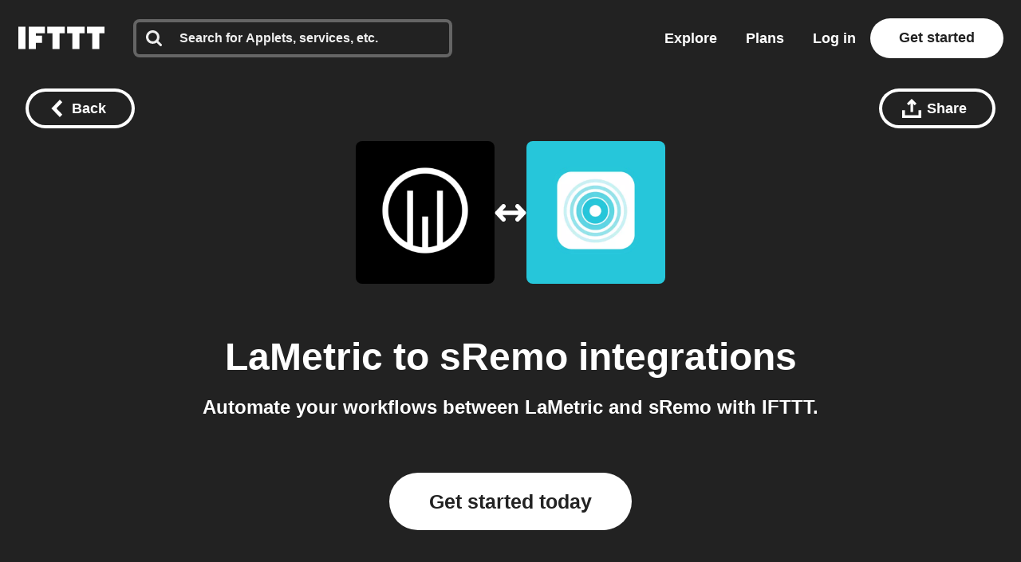

--- FILE ---
content_type: text/html; charset=utf-8
request_url: https://ifttt.com/connect/lametric/sRemo
body_size: 46123
content:
<!DOCTYPE html>
<html lang="en">
<head>
  <link rel="preconnect dns-prefetch" href='https://web-assets.ifttt.com' crossorigin>
<link rel="preconnect dns-prefetch" href="https://www.google.com">
<link rel="preconnect" href="https://www.googletagmanager.com" crossorigin>
<link rel="dns-prefetch" href="https://www.googletagmanager.com">
  <link rel="preconnect dns-prefetch" href="https://connect.facebook.net">


  <!-- Google Tag Manager -->
<script type="text/javascript">(function(w,d,s,l,i){w[l]=w[l]||[];w[l].push({'gtm.start':
new Date().getTime(),event:'gtm.js'});var f=d.getElementsByTagName(s)[0],
j=d.createElement(s),dl=l!='dataLayer'?'&l='+l:'';j.async=true;j.src=
'https://www.googletagmanager.com/gtm.js?id='+i+dl;f.parentNode.insertBefore(j,f);
})(window,document,'script','dataLayer','GTM-NNB6HCT');</script>
<!-- End Google Tag Manager -->

  
  
<meta name="viewport" content="width=device-width, initial-scale=1.0, minimum-scale=0.5, maximum-scale=2.0">
<meta name="mobile-web-app-capable" content="yes">

<meta name="csrf-param" content="authenticity_token">
<meta name="csrf-token" content="StXC7QnEZjyJGbx_FNN2lBYH_SE8X21ygtBK2V6t26dk1MkXuRbHF8aVvP259RnNApKqn-nC_yGTLo9r8IzRAQ">

  <link rel="canonical" href="https://ifttt.com/connect/lametric/sRemo">












<title>Connect LaMetric and sRemo integrations - IFTTT</title>
<meta name="description" content="IFTTT quickly automates tasks on LaMetric and sRemo. Save time, improve productivity, and simplify your workflow. Start for free.">
<meta name="keywords" content="lametric sremo ifttt connect connections integrate integration applets automate automation services recipes trigger action if this then that ifthisthenthat get started join log in sign up free">
<meta property="al:ios:url" content="ifttt://">
<meta property="al:ios:app_store_id" content="660944635">
<meta property="al:ios:app_name" content="IFTTT">
<meta property="fb:app_id" content="122259781154546">
<meta property="fb:admins" content="7302486">
<meta property="og:title" content="Connect LaMetric and sRemo integrations - IFTTT">
<meta property="og:description" content="IFTTT quickly automates tasks on LaMetric and sRemo. Save time, improve productivity, and simplify your workflow. Start for free.">
<meta property="og:site_name" content="IFTTT">
<meta property="og:url" content="https://ifttt.com/connect/lametric/sRemo">
<meta property="og:image" content="https://ifttt.com/images/recipes/social/large/if_lametric_then_sRemo.png">
<meta property="og:image:width" content="1200">
<meta property="og:image:height" content="630">
<meta property="og:type" content="website">
<meta name="twitter:card" content="summary">
<meta name="twitter:site" content="@IFTTT">
<meta name="twitter:image" content="https://web-assets.ifttt.com/builds/assets/ifttt-banner-BdwHPmXv.png">
<meta name="twitter:app:id:iphone" content="660944635">
<meta name="twitter:app:id:ipad" content="660944635">
<meta name="twitter:app:id:googleplay" content="com.ifttt.ifttt">
<meta name="twitter:app:url:iphone" content="ifttt://">
<meta name="twitter:app:url:ipad" content="ifttt://">
<meta name="twitter:app:url:googleplay" content="ifttt://">
<meta name="twitter:app:name:googleplay" content="IFTTT">
<meta name="author" content="IFTTT">
<meta name="copyright" content="Copyright 2025 IFTTT Inc.">
<meta name="theme-color" content="">
<meta name="facebook-domain-verification" content="tapueff3rri63aug9c5b7hapbv3mkv">

<!-- Standard SVG Favicon -->
<link rel="icon" href="https://web-assets.ifttt.com/builds/assets/favicon-DgWkFanB.svg" type="image/svg+xml">

<!-- For all Apple Devices: -->
<link rel="apple-touch-icon" href="https://web-assets.ifttt.com/builds/assets/apple-touch-icon-180x180-precomposed-BWsvgpHV.png">

<!-- For Windows 8: -->
<meta name="msapplication-TileImage" content="https://web-assets.ifttt.com/builds/assets/pinned-Dpomu1wG.png">
<meta name="msapplication-TileColor" content="#222222">

<script type="text/javascript">
  (function() {
    window.App = Object.assign({}, window.App, {
      actionName: 'index',
      authenticityToken: 'StXC7QnEZjyJGbx_FNN2lBYH_SE8X21ygtBK2V6t26dk1MkXuRbHF8aVvP259RnNApKqn-nC_yGTLo9r8IzRAQ',
      env: 'production',
      browserSessionId: 'mBuBiJ1tZoqGNyGbmqXS2g',
      controllerName: 'connect',
      userTimezoneOffset: 0,
      datadogApplicationId: '0dc9aab3-2962-45f3-b021-5e94cf2edb54',
      datadogClientToken: 'pub53e0fca8acfa415ab78558a4f3d0ebc1',
      datadogService: 'grizzly-www-client',
      datadogSessionSampleRate: '25',
      datadogVersion: 'production-v4423',
      datadogAllowedTracingUrls: ["https://ifttt.com"],
      sentryDSNGrizzlyClient: 'https://9f79ec8b79a24eec8fb836b12ad09862@o5469.ingest.sentry.io/5610878',
      mixpanelKey: '',
      stripePublishableKey: 'pk_live_8hj2Ms3R74vPVWlGAEZ35Hmh',
      defaultProfileIconUrl: 'https://web-assets.ifttt.com/builds/assets/icon-avatar-D_QWFt6n.svg',
      requestId: 'af2b2452-1c54-464c-839b-7158e7b768fa',
      userJWT: '',
      userEmail: '',
      jwtExp: 0,
      trackSession: true,
      trackReplaySession: false,
      allowDebugErrorMessages: false,
      user: {},
      zendeskWidgetJWT: '',
    })

    window.App.user.segment = "bot";
      window.App.user.bot_pattern = "Googlebot\/";

    // helper function to asyncify scripts that don't support async (zendesk widget)
    // Usage:
    //   window.App.loadScriptAsync("url").catch(() => {throw new Error('Failed to load...')});
    //
    // It's always necessary to `catch` since onerror will trigger `reject`.
    window.App.loadScriptAsync = function (src, id = null, attrs = null, retries = 0) {
      return new Promise(function(resolve, reject) {
        const s = document.createElement('script')
        let r = false
        s.type = 'text/javascript'
        if (id) s.id = id
        s.src = src
        if (attrs) {
          Object.entries(attrs).forEach(([name, value]) => {
            s.setAttribute(name, value)
          })
        }
        s.async = true
        s.onerror = function(err) {
          if (retries > 0) {
            return new Promise(resolve => resolve())
              .then(() => {
                setTimeout(() => {
                  window.App.loadScriptAsync(src, id, attrs, retries - 1).catch(() => reject(err, s))
                }, 250)
              })
          } else {
            reject(err, s)
          }
        }
        s.onload = s.onreadystatechange = function() {
          // console.log(this.readyState); // uncomment this line to see which ready states are called.
          if (!r && (!this.readyState || this.readyState === 'complete')) {
            r = true
            resolve()
          }
        }
        document.body.appendChild(s)
      })
    }
  })()
</script>



  <script src="https://web-assets.ifttt.com/builds/assets/connect-DgbrKz99.js" crossorigin="anonymous" type="module"></script><link rel="modulepreload" href="https://web-assets.ifttt.com/builds/assets/sharing-ZCL5lFsI.js" as="script" crossorigin="anonymous">
<link rel="modulepreload" href="https://web-assets.ifttt.com/builds/assets/shared_vanilla_setup-DdzFTmib.js" as="script" crossorigin="anonymous">
<link rel="modulepreload" href="https://web-assets.ifttt.com/builds/assets/load_applets_list-DRnJxrkK.js" as="script" crossorigin="anonymous">
<link rel="modulepreload" href="https://web-assets.ifttt.com/builds/assets/tqa_list_tabs-BAvoozvm.js" as="script" crossorigin="anonymous">
<link rel="modulepreload" href="https://web-assets.ifttt.com/builds/assets/build_automation_dropdown-Br-_14cP.js" as="script" crossorigin="anonymous">
<link rel="modulepreload" href="https://web-assets.ifttt.com/builds/assets/header-BfW1NtlL.js" as="script" crossorigin="anonymous">
<link rel="modulepreload" href="https://web-assets.ifttt.com/builds/assets/exports-PY7ptlAK.js" as="script" crossorigin="anonymous">
<link rel="modulepreload" href="https://web-assets.ifttt.com/builds/assets/setup_unified_mobile_menu-KN9tCv1m.js" as="script" crossorigin="anonymous">
<link rel="modulepreload" href="https://web-assets.ifttt.com/builds/assets/_commonjsHelpers-CE1G-McA.js" as="script" crossorigin="anonymous"><link rel="stylesheet" href="https://web-assets.ifttt.com/builds/assets/connect-C-xPWpZn.css" media="screen" />
    <style>
    .how-to-connect {
      background-color: #E6E6E6;

      .connect-header {
        span {
          background: rgba(88, 101, 242, 0.15);
          background-color: #BFBFBF;
          color: #5865F2;
          color: #000000;
        }
      }
      .connect-steps .connect-step-image {
        span.applet-card, span.connect-button {
          svg circle { fill: #000000; }
        }

        span.applet-card {
          svg { color: #000000; }
          &:before { background: url(https://assets.ifttt.com/images/channels/1574163459/icons/monochrome_large.webp) no-repeat center center / contain; }
          &:after { background: url(https://assets.ifttt.com/images/channels/1481389393/icons/monochrome_regular.webp) no-repeat center center / contain; }
        }

        span.connect-accounts {
          &:before { background: #222 url(https://web-assets.ifttt.com/builds/assets/logo-ifttt-white-H5v7vtcX.svg) no-repeat center center / 24px; }
          &:after { background: #000000 url(https://assets.ifttt.com/images/channels/1574163459/icons/monochrome_large.webp) no-repeat center center / 24px; }
        }
      }
    }
  </style>

  
</head>

<body class="connect-body index-action  connect web-body">
    <!-- Google Tag Manager (noscript) -->
  <noscript><iframe src="https://www.googletagmanager.com/ns.html?id=GTM-NNB6HCT"
  height="0" width="0" style="display:none;visibility:hidden"></iframe></noscript>
  <!-- End Google Tag Manager (noscript) -->

  
<script type="application/ld+json">
{
  "@context" : "https://schema.org",
  "@type" : "WebSite",
  "name" : "IFTTT",
  "url" : "https://ifttt.com",
  "potentialAction" : {
    "@type" : "SearchAction",
    "target" : "https://ifttt.com/search/query/{search_term}",
    "query-input" : "required name=search_term"
  }
}
</script>

  <script type="application/ld+json">
    {
      "@context": "https://schema.org",
      "@type": "SoftwareApplication",
      "name": "IFTTT",
      "operatingSystem": ["Web", "iOS", "Android"],
      "applicationCategory": "ProductivityApplication",
      "description": "IFTTT is the leading no-code automation platform that connects over 900 popular apps and services to help
      increase productivity at work, at home, and on mobile devices. Easily create custom workflows that integrate popular tools, with support for iOS, Android,
      and web.",
      "url": "https://ifttt.com/connect/lametric/sRemo",
      "image": "https://web-assets.ifttt.com/builds/assets/ifttt-banner-BdwHPmXv.png",
      "publisher": {
        "@type": "Organization",
        "name": "IFTTT",
        "url": "https://ifttt.com"
      },
      "featureList": [],
      "softwareHelp": {
        "@type": "CreativeWork",
        "name": "IFTTT Help Center",
        "url": "https://help.ifttt.com/hc/en-us"
      },
      "aggregateRating": {
        "@type": "AggregateRating",
        "ratingValue": "4.6",
        "bestRating": "5",
        "reviewCount": "58500"
      }
    }
  </script>


  <script type="text/javascript">
    {
      let windowUserAgent = window.navigator.userAgent
      if (windowUserAgent.match(/iPad|iPhone|iPod|Android|IEMobile/i)) {
        document.body.setAttribute("ontouchstart", "");
      }
    }
  </script>

  

      <div class="connect-header-container">
    
<header class="unified-header dark on-color signed-out" style="background-color: #222">
  <div class="container header">
    <section class="left-group">
      <a title="Home" class="logo" aria-label="The IFTTT home page" href="https://ifttt.com/">
  <svg width="122" height="37" viewbox="0 0 203 52" fill="none" xmlns="http://www.w3.org/2000/svg" style="fill: white"><title>IFTTT</title>
<desc>IFTTT</desc><path d="M109.374-.25H68.0791V15.3654H80.3558V52.1734H97.0968V15.3654H109.374V-.25ZM156.249-.25H114.954V15.3654H127.231V52.1734H143.972V15.3654H156.249V-.25ZM203.123-.25H161.829V15.3654H174.105V52.1734H190.846V15.3654H203.123V-.25ZM16.741-.25H0V52.1734H16.741V-.25ZM62.4997-.25H24.5535V52.1734H41.2945V37.6734H55.8033V20.9425H41.2945V15.3654H62.4997V-.25Z" fill="#222"></path></svg>
</a>
        <div class="search-container" style="display: none;">
          <div id="universal-search" class="ifttt-search on-dark">
  <input class="ifttt-search-input" type="text" placeholder="Search for Applets, services, etc." maxLength="1024" autoComplete="off" spellCheck="false">
  <span class="icon search">
    <svg width="25" height="25" viewbox="0 0 25 25" fill="none" xmlns="http://www.w3.org/2000/svg"><path fill-rule="evenodd" clip-rule="evenodd" d="M17.299 10.571C17.299 8.71905 16.64 7.13505 15.324 5.81905C14.008 4.50205 12.424 3.84405 10.571 3.84405C8.71905 3.84405 7.13505 4.50205 5.81905 5.81905C4.50205 7.13505 3.84405 8.71905 3.84405 10.571C3.84405 12.423 4.50205 14.008 5.81905 15.324C7.13505 16.64 8.71905 17.299 10.571 17.299C12.423 17.299 14.008 16.64 15.324 15.324C16.64 14.008 17.299 12.424 17.299 10.571ZM24.987 23.065C24.987 23.585 24.797 24.035 24.417 24.416C24.036 24.796 23.585 24.986 23.065 24.986C22.525 24.986 22.074 24.796 21.713 24.416L16.563 19.281C14.771 20.522 12.773 21.143 10.571 21.143C9.14005 21.143 7.77105 20.865 6.46405 20.309C5.15805 19.754 4.03205 19.003 3.08605 18.057C2.14005 17.111 1.38905 15.985 0.833046 14.678C0.279261 13.3799 -0.00417164 11.9824 4.63958e-05 10.571C4.63958e-05 9.14005 0.278046 7.77105 0.833046 6.46405C1.38905 5.15805 2.14005 4.03205 3.08605 3.08605C4.03205 2.14005 5.15805 1.38905 6.46405 0.833046C7.76224 0.279261 9.15967 -0.00417164 10.571 4.63958e-05C12.003 4.63958e-05 13.371 0.278046 14.678 0.833046C15.985 1.38905 17.111 2.14005 18.057 3.08605C19.003 4.03205 19.754 5.15805 20.309 6.46405C20.865 7.77105 21.143 9.14005 21.143 10.571C21.143 12.774 20.523 14.771 19.281 16.563L24.431 21.713C24.801 22.083 24.987 22.534 24.987 23.065V23.065Z" fill="#222"></path></svg>
  </span>
  <span class="icon clean-search">
    <svg width="24" height="24" viewbox="0 0 24 24" fill="none" xmlns="http://www.w3.org/2000/svg"><rect width="24" height="24" rx="8" fill="#222" fill-opacity="0.06"></rect><path d="M15.2803 7.30566C15.6637 6.90826 16.2969 6.89686 16.6943 7.28027C17.0917 7.66374 17.1031 8.2969 16.7197 8.69433L13.3892 12.145L16.439 15.3057C16.8225 15.7031 16.8115 16.3362 16.4141 16.7197C16.0166 17.1032 15.3835 17.0918 15 16.6943L12 13.585L9 16.6943C8.6165 17.0918 7.98336 17.1032 7.58594 16.7197C7.18851 16.3362 7.17754 15.7031 7.56103 15.3057L10.6104 12.145L7.28027 8.69433C6.89686 8.2969 6.90826 7.66374 7.30566 7.28027C7.7031 6.89686 8.33626 6.90826 8.71973 7.30566L12 10.7051L15.2803 7.30566Z" fill="#666"></path></svg>
  </span>

  
            <section class="universal-search-helper" style="display: none;">
  <div class="default-recommendations">
    <section class="recent-searches">
      <span class="universal-search-helper-title">Recent</span>
      <ul class="universal-search-helper-list">
        <li class="loading-dots"><img fetchpriority="low" loading="eager" src="https://web-assets.ifttt.com/builds/assets/loading-dots-DNfj1gr9.gif" /></li>
      </ul>
    </section>

    <section class="recommended-services">
      <span class="universal-search-helper-title">Recommendations</span>
      <ul class="universal-search-helper-list">
        <li class="loading-dots"><img fetchpriority="low" loading="eager" src="https://web-assets.ifttt.com/builds/assets/loading-dots-DNfj1gr9.gif" /></li>
      </ul>
    </section>
  </div>

  <section class="search-preview">
    <ul class="universal-search-helper-list">
      <li class="loading-dots"><img fetchpriority="low" loading="eager" src="https://web-assets.ifttt.com/builds/assets/loading-dots-DNfj1gr9.gif" /></li>
    </ul>
  </section>

  <a class="search-navigation" href="#">
    <span class="desktop">See all results or press enter</span>
    <span class="mobile">See all results</span>
    <svg width="13" height="12" viewbox="0 0 13 12" fill="none" xmlns="http://www.w3.org/2000/svg"><g clip-path="url(#clip0_52729_108402)"><path fill-rule="evenodd" clip-rule="evenodd" d="M6.42027 0.46167L12.0564 5.84166L6.42027 11.2216L4.86156 9.73378L7.83645 6.8941H0.984375V4.78921H7.83645L4.86155 1.94954L6.42027 0.46167Z" fill="#09F"></path></g><defs><clippath id="clip0_52729_108402"><rect width="12" height="12" fill="#fff" transform="translate(0.5)"></rect></clippath></defs></svg>
</a></section>


</div>          <div class="mobile-close-search-icon">
            <svg width="24" height="25" viewBox="0 0 11 11" xmlns="http://www.w3.org/2000/svg" class="close-icon">
              <title>Close menu</title>
              <g stroke="#222" stroke-width="2.5" fill="none" fill-rule="evenodd" stroke-linecap="square">
                <path d="M1.598 1.598l7.717 7.717M9.447 1.598L1.73 9.315"></path>
              </g>
            </svg>
          </div>
        </div>
    </section>

      <section class="right-group signed-out">
        <a class="nav-link link-menu" title="Explore" href="https://ifttt.com/explore">
          Explore
</a>
        <a class="nav-link link-menu" title="Plans" href="https://ifttt.com/plans">
          Plans
</a>
        <a class="sign-in button-tertiary button-outlined button-on-color" href="https://ifttt.com/login">Log in</a>

          <a title="Get started" class="button-tertiary button-on-color sign-up signed-out" href="https://ifttt.com/join">
            Get started
</a>          <span class="mobile-icon-search">
            <svg width="25" height="25" viewbox="0 0 25 25" fill="none" xmlns="http://www.w3.org/2000/svg"><path fill-rule="evenodd" clip-rule="evenodd" d="M17.299 10.571C17.299 8.71905 16.64 7.13505 15.324 5.81905C14.008 4.50205 12.424 3.84405 10.571 3.84405C8.71905 3.84405 7.13505 4.50205 5.81905 5.81905C4.50205 7.13505 3.84405 8.71905 3.84405 10.571C3.84405 12.423 4.50205 14.008 5.81905 15.324C7.13505 16.64 8.71905 17.299 10.571 17.299C12.423 17.299 14.008 16.64 15.324 15.324C16.64 14.008 17.299 12.424 17.299 10.571ZM24.987 23.065C24.987 23.585 24.797 24.035 24.417 24.416C24.036 24.796 23.585 24.986 23.065 24.986C22.525 24.986 22.074 24.796 21.713 24.416L16.563 19.281C14.771 20.522 12.773 21.143 10.571 21.143C9.14005 21.143 7.77105 20.865 6.46405 20.309C5.15805 19.754 4.03205 19.003 3.08605 18.057C2.14005 17.111 1.38905 15.985 0.833046 14.678C0.279261 13.3799 -0.00417164 11.9824 4.63958e-05 10.571C4.63958e-05 9.14005 0.278046 7.77105 0.833046 6.46405C1.38905 5.15805 2.14005 4.03205 3.08605 3.08605C4.03205 2.14005 5.15805 1.38905 6.46405 0.833046C7.76224 0.279261 9.15967 -0.00417164 10.571 4.63958e-05C12.003 4.63958e-05 13.371 0.278046 14.678 0.833046C15.985 1.38905 17.111 2.14005 18.057 3.08605C19.003 4.03205 19.754 5.15805 20.309 6.46405C20.865 7.77105 21.143 9.14005 21.143 10.571C21.143 12.774 20.523 14.771 19.281 16.563L24.431 21.713C24.801 22.083 24.987 22.534 24.987 23.065V23.065Z" fill="#222"></path></svg>
          </span>
      </section>
      <section class="mobile-icon">
        
<span id="unified_mobile_menu" role="button" class="closed" tabindex="0">
  <svg width="28" height="27" xmlns="http://www.w3.org/2000/svg" class="hamburger-icon">
    <title>Mobile menu</title>
    <g fill="none" fill-rule="evenodd">
      <path fill="none" d="M-358-22H56v70h-414z"></path>
      <g fill="white" id="mobile-hamburger-icon">
        <path d="M0 0h28v5H0zM0 11h28v5H0zM0 22h28v5H0z"></path>
      </g>
    </g>
  </svg>
  <svg width="24" height="25" viewBox="0 0 11 11" xmlns="http://www.w3.org/2000/svg" class="close-icon">
    <title>Close menu</title>
    <g stroke="white" stroke-width="2.5" fill="none" fill-rule="evenodd" stroke-linecap="square">
      <path d="M1.598 1.598l7.717 7.717M9.447 1.598L1.73 9.315"></path>
    </g>
  </svg>
</span>


      </section>
  </div>

   <div class="nav-button-container">
      
   </div>
</header>


    <div class="top">
      
<button name="button" type="submit" class="button-tertiary button-outlined button-with-icon only-icon-on-mobile back-button-fixed button-on-color" onClick="window.App.Scripts.BackButton(&#39;/explore&#39;)" aria-label="Back button">
  <svg width="15" height="22" viewbox="0 0 15 22" xmlns="http://www.w3.org/2000/svg" class="button-icon"><path d="M.15 11l11 11 3.3-3.3-7.7-7.7 7.7-7.7-3.3-3.3-11 11z" fill="#FFF" fill-rule="evenodd"></path></svg>
  <span class="hide-on-xs">Back</span>
</button>
      <div class="right-header-ctas">
        
<div class="share-wrapper">
  
<div class="modal hidden" data-modal-id data-modal-open-selector=".share-wrapper .modal-open">
  <div class="modal-background">
    <div class="modal-content">
      <div class="section">
            <div class="modal-close">
    <svg height="11" viewbox="0 0 11 11" width="11" xmlns="http://www.w3.org/2000/svg"><path d="m1.598 1.598 7.717 7.717m.132-7.717-7.717 7.717" fill="none" stroke="#222" stroke-linecap="square" stroke-width="2"></path></svg>
  </div>

          <div class="share-modal" data-share-url="https://ift.tt/upGI3Dl" data-title="LaMetric to sRemo integrations">
    <h4 class="hide-on-xs">Share this using the options below:</h4>
    <input type="text", readonly="true" class="share-url-input hide-on-xs" value="https://ift.tt/upGI3Dl">
    <h1 class="mobile-share-title hide-above-xs">LaMetric to sRemo integrations</h1>
    <p class="txt-body-3 cta hide-above-xs">
      Send this automation to anyone using the options below.
    </p>
    <div class="share-icons">
      <a class="twitter" target="_blank" rel="noopener noreferrer" href="https://twitter.com/intent/tweet?url=https://ift.tt/upGI3Dl">
        <span><svg width="56" height="56" viewbox="0 0 56 56" fill="none" xmlns="http://www.w3.org/2000/svg"><rect width="56" height="56" rx="28" fill="#222"></rect><path d="M29.827 26.5299L36.9746 18.4H35.2809L29.0746 25.4591L24.1176 18.4H18.4004L25.8963 29.0746L18.4004 37.6H20.0942L26.6482 30.1454L31.8831 37.6H37.6004L29.8266 26.5299H29.827ZM27.507 29.1686L20.7046 19.6477H23.3062L35.2817 36.4091H32.68L27.507 29.169V29.1686Z" fill="#fff"></path></svg></span>
</a>
      <a class="facebook" target="_blank" rel="noopener noreferrer" href="https://www.facebook.com/sharer/sharer.php?u=https://ift.tt/upGI3Dl">
        <span><svg width="56" height="56" viewbox="0 0 56 56" fill="none" xmlns="http://www.w3.org/2000/svg"><rect width="56" height="56" rx="28" fill="#222"></rect><g clip-path="url(#clip0_15309_3633)"><path d="M40 28.0724C40 21.4031 34.6293 16 28 16C21.3707 16 16 21.4031 16 28.0724C16 34.0979 20.3893 39.0932 26.1227 40V31.56H23.072V28.0724H26.1227V25.4111C26.1227 22.385 27.9147 20.7163 30.656 20.7163C31.968 20.7163 33.344 20.9524 33.344 20.9524V23.9195H31.8293C30.3413 23.9195 29.872 24.8478 29.872 25.8028V28.0671H33.2L32.6667 31.5547H29.872V39.9893C35.6107 39.0879 40 34.0979 40 28.0724Z" fill="#fff"></path></g><defs><clippath id="clip0_15309_3633"><rect width="24" height="24" fill="#fff" transform="translate(16 16)"></rect></clippath></defs></svg></span>
</a>
      <a class="linkedin" target="_blank" rel="noopener noreferrer" href="https://www.linkedin.com/shareArticle?mini=true&amp;url=https://ift.tt/upGI3Dl">
        <span><svg fill="none" height="56" viewbox="0 0 56 56" width="56" xmlns="http://www.w3.org/2000/svg"><rect fill="#222" height="56" rx="28" width="56"></rect><path clip-rule="evenodd" d="m19.6199 16c-1.6654 0-3.0203 1.3564-3.0203 3.0237 0 1.668 1.3549 3.0249 3.0203 3.0249 1.6642 0 3.018-1.357 3.018-3.0249 0-1.6673-1.3538-3.0237-3.018-3.0237zm2.287 7.3261h-4.5772c-.2031 0-.3677.165-.3677.3685v14.7369c0 .2036.1646.3686.3677.3686h4.5772c.2031 0 .3677-.165.3677-.3686v-14.7369c0-.2035-.1646-.3685-.3677-.3685zm7.6207 1.3254c.8243-.8999 2.1832-1.692 4.0216-1.692 5.1553 0 5.8504 3.7349 5.8504 7.3884v8.0834c0 .2036-.1646.3686-.3677.3686h-4.5688c-.2032 0-.3678-.165-.3678-.3686v-7.165c0-2.0061-.1479-3.5406-2.0091-3.5406-1.709 0-2.3749.9572-2.3749 3.4142v7.2913c0 .2036-.1646.3686-.3677.3686h-4.5671c-.2032 0-.3678-.165-.3678-.3686v-14.7368c0-.2036.1646-.3686.3678-.3686h4.3834c.2031 0 .3677.165.3677.3686z" fill="#fff" fill-rule="evenodd"></path></svg></span>
</a>
      <a class="reddit" target="_blank" rel="noopener noreferrer" href="https://reddit.com/submit?url=https://ift.tt/upGI3Dl">
        <span><svg width="56" height="56" viewbox="0 0 56 56" fill="none" xmlns="http://www.w3.org/2000/svg"><rect width="56" height="56" rx="28" fill="#222"></rect><path d="M28 40C21.3724 40 16 34.6276 16 28C16 21.3724 21.3724 16 28 16C34.6276 16 40 21.3724 40 28C40 34.6276 34.6276 40 28 40ZM36.004 28C35.9917 27.6622 35.8819 27.3352 35.6879 27.0584C35.4939 26.7817 35.2239 26.5669 34.9106 26.4401C34.5973 26.3132 34.254 26.2797 33.9221 26.3436C33.5902 26.4074 33.2839 26.566 33.04 26.8C31.6749 25.8721 30.0702 25.3594 28.42 25.324L29.2 21.58L31.768 22.12C31.7985 22.4038 31.9292 22.6674 32.1366 22.8635C32.3439 23.0596 32.6144 23.1754 32.8995 23.1901C33.1845 23.2047 33.4654 23.1173 33.6918 22.9435C33.9182 22.7697 34.0753 22.5209 34.1348 22.2418C34.1942 21.9626 34.1523 21.6714 34.0164 21.4204C33.8806 21.1694 33.6597 20.975 33.3934 20.8722C33.1272 20.7694 32.833 20.7648 32.5637 20.8594C32.2944 20.9539 32.0676 21.1413 31.924 21.388L28.984 20.8C28.9359 20.7895 28.8862 20.7886 28.8378 20.7974C28.7894 20.8062 28.7431 20.8245 28.7018 20.8513C28.6605 20.8781 28.625 20.9128 28.5972 20.9534C28.5694 20.994 28.55 21.0398 28.54 21.088L27.652 25.252C25.9815 25.2772 24.3547 25.7902 22.972 26.728C22.787 26.5539 22.5664 26.4222 22.3254 26.3419C22.0844 26.2616 21.8289 26.2346 21.5765 26.2629C21.324 26.2911 21.0808 26.3739 20.8635 26.5056C20.6463 26.6372 20.4603 26.8145 20.3184 27.0251C20.1765 27.2358 20.0821 27.4748 20.0417 27.7256C20.0013 27.9764 20.016 28.2329 20.0846 28.4775C20.1533 28.722 20.2743 28.9487 20.4392 29.1419C20.6042 29.335 20.8092 29.49 21.04 29.596C21.0265 29.7717 21.0265 29.9483 21.04 30.124C21.04 32.812 24.172 34.996 28.036 34.996C31.9 34.996 35.032 32.812 35.032 30.124C35.0455 29.9483 35.0455 29.7717 35.032 29.596C35.3281 29.4488 35.5765 29.2208 35.7485 28.9384C35.9206 28.656 36.0091 28.3306 36.004 28V28ZM24.004 29.2C24.004 28.8817 24.1304 28.5765 24.3555 28.3515C24.5805 28.1264 24.8857 28 25.204 28C25.5223 28 25.8275 28.1264 26.0525 28.3515C26.2776 28.5765 26.404 28.8817 26.404 29.2C26.404 29.5183 26.2776 29.8235 26.0525 30.0485C25.8275 30.2736 25.5223 30.4 25.204 30.4C24.8857 30.4 24.5805 30.2736 24.3555 30.0485C24.1304 29.8235 24.004 29.5183 24.004 29.2ZM30.976 32.5C30.1246 33.1416 29.0771 33.4681 28.012 33.424C26.9469 33.4681 25.8994 33.1416 25.048 32.5C24.997 32.4378 24.9709 32.3589 24.9748 32.2786C24.9788 32.1982 25.0125 32.1222 25.0693 32.0653C25.1262 32.0085 25.2022 31.9748 25.2826 31.9708C25.3629 31.9669 25.4418 31.993 25.504 32.044C26.2255 32.5732 27.1061 32.8399 28 32.8C28.895 32.8487 29.7797 32.5904 30.508 32.068C30.5387 32.0336 30.5761 32.0059 30.618 31.9866C30.6598 31.9673 30.7052 31.9569 30.7513 31.9559C30.7973 31.9548 30.8431 31.9633 30.8858 31.9808C30.9284 31.9982 30.967 32.0242 30.9992 32.0572C31.0314 32.0902 31.0564 32.1295 31.0728 32.1726C31.0891 32.2156 31.0964 32.2616 31.0943 32.3077C31.0921 32.3537 31.0805 32.3988 31.0601 32.4401C31.0398 32.4815 31.0111 32.5182 30.976 32.548V32.5V32.5ZM30.76 30.448C30.5227 30.448 30.2907 30.3776 30.0933 30.2458C29.896 30.1139 29.7422 29.9265 29.6513 29.7072C29.5605 29.4879 29.5368 29.2467 29.5831 29.0139C29.6294 28.7811 29.7436 28.5673 29.9115 28.3995C30.0793 28.2316 30.2931 28.1174 30.5259 28.0711C30.7587 28.0248 30.9999 28.0485 31.2192 28.1393C31.4385 28.2302 31.6259 28.384 31.7578 28.5813C31.8896 28.7787 31.96 29.0107 31.96 29.248C31.9665 29.4106 31.9399 29.5728 31.8818 29.7248C31.8236 29.8768 31.7352 30.0154 31.6218 30.1321C31.5085 30.2488 31.3725 30.3413 31.2223 30.4038C31.0721 30.4664 30.9107 30.4978 30.748 30.496L30.76 30.448Z" fill="#fff"></path></svg></span>
</a>
      <button class="copy button button-tertiary hide-on-xs">Copy</button>
    </div>
    <p class="txt-body-3 hide-above-xs">Or copy link</p>
    <input type="text" value="https://ift.tt/upGI3Dl" readonly="true" class="share-url-input hide-above-xs" />
    <button class="copy button button-primary hide-above-xs">Copy</button>
  </div>

      </div>
    </div>
  </div>
</div>


  <button
    aria-label="share"
    class="modal-open button-tertiary button-outlined button-with-icon
            only-icon-on-mobile share-button-fixed share-button
            "
  >
    <span><svg xmlns="http://www.w3.org/2000/svg" width="24" height="24" viewbox="0 0 24 24" fill="none"><path d="M18 5.88415L15.7274 8.08411L13.6322 5.99749V16.4286H10.4408V5.9474L8.25665 8.092L6 5.87625L11.9847 0L15.1578 3.05358L18 5.88415Z" fill="#fff"></path><path d="M3.42857 14.1429V20.5714H20.5714V14.1429H24V24H0V14.1429H3.42857Z" fill="#fff"></path></svg></span>
    <span class="hide-on-xs">Share</span>
  </button>
</div>

<div data-fb-app-id="122259781154546" style="display: none;"></div>

      </div>
    </div>
    <div class="cta">
      <div class="logos">
        <a class="service-container" style="background-color: #000000" href="/lametric">
            <img alt="LaMetric" title="LaMetric" class="service" height="110" width="110" fetchpriority="high" loading="eager" src="https://assets.ifttt.com/images/channels/1574163459/icons/monochrome_large.webp" />
</a>        <svg width="28" height="16" viewbox="0 0 28 16" fill="none" xmlns="http://www.w3.org/2000/svg" class="arrow"><path d="M2 8H26M2 8L7.6 2M2 8L7.6 14M26 8L20.4 14M26 8L20.4 2" stroke="#999" stroke-opacity="0.3" stroke-width="4" stroke-miterlimit="5.49776" stroke-linecap="round" stroke-linejoin="round"></path></svg>
        <a class="service-container" style="background-color: #26C6DA" href="/sRemo">
            <img alt="sRemo" title="sRemo" class="service" height="110" width="110" fetchpriority="high" loading="eager" src="https://assets.ifttt.com/images/channels/1481389393/icons/monochrome_large.webp" />
</a>      </div>

      <div>
        <h1 class="connect-title">
          <a title="LaMetric" href="/lametric">LaMetric</a>
            to
          <a title="sRemo" href="/sRemo">sRemo</a>
            integrations
        </h1>

        <span class="connect_subtitle">
          Automate your workflows between LaMetric and sRemo with IFTTT.
        </span>
      </div>

        <div class="hide-on-xs"><a class="button-secondary button-on-color" data-button-type="create" data-dd-action-name="connect_header_cta_clicked" href="/join">Get started today</a></div><div class="hide-above-xs"><a class="button-tertiary-mobile button-on-color" data-dd-action-name="connect_header_cta_clicked" href="/join">Get started today</a></div>
    </div>
  </div>


  <div id="flash-messages">
    
  </div>

  

  <main class="container web">
      





<section class="popular-applets" data-tab="applets" data-connect-page="{&quot;discoverMoreAppletsUrl&quot;:&quot;/connect/lametric/sRemo/discover_applets?page=rest&quot;,&quot;signedIn&quot;:false}">
  <h2>Other popular LaMetric workflows and automations</h2>
    <span></span>

  <section class="discover_applets">
      <ul class="web-applet-cards">
      <li class="my-web-applet-card web-applet-card">
        <a class="applet-card-body spec-prefetch sized-applet-card responsive-small-or-large" href="https://ifttt.com/applets/PzYq3vHn-today-s-weather-report" style="background-color: #1E2023;" data-dd-action-name="service_applet_card_clicked">
  <div class="meta-header">
    <div class="works-with">
  <ul class="permissions">
      <li>
        <img width="48" height="48" loading="lazy" alt="Weather Underground" title="Weather Underground" src="https://assets.ifttt.com/images/channels/59109479/icons/monochrome_regular.webp" />
      </li>
      <li>
        <img width="48" height="48" loading="lazy" alt="LaMetric" title="LaMetric" src="https://assets.ifttt.com/images/channels/1574163459/icons/monochrome_regular.webp" />
      </li>
      </ul>
</div>
  </div>
  <div class="content">
    <div class="title" >
      <span>Today&#39;s Weather Report</span>
    </div>
        <div class="owner no-link">
    <img alt="Weather Underground" title="Weather Underground" loading="lazy" width="20" height="20" src="https://assets.ifttt.com/images/channels/59109479/icons/monochrome_regular.webp" />
    <span class="author">Weather Underground</span>
  </div>

  </div>
    <div class="meta">
    <span class="installs" aria-label="13 users" title="13 users enabled this Applet">
      <span class="verified">
        <img title="user icon" alt="user icon" loading="lazy" width="15.758" height="20" src="https://web-assets.ifttt.com/builds/assets/user-icon-CaTgxhP-.svg" />
</span>      <span class="number">13</span>
</span></div></a>
</li>      <li class="my-web-applet-card web-applet-card">
        <a class="applet-card-body spec-prefetch sized-applet-card responsive-small-or-large" href="https://ifttt.com/applets/ZC7m6wZD-if-co2-level-reaches-1200-ppm-then-send-normal-notification-to-time" style="background-color: #425059;" data-dd-action-name="service_applet_card_clicked">
  <div class="meta-header">
    <div class="works-with">
  <ul class="permissions">
      <li>
        <img width="48" height="48" loading="lazy" alt="Airthings" title="Airthings" src="https://assets.ifttt.com/images/channels/327083868/icons/monochrome_regular.webp" />
      </li>
      <li>
        <img width="48" height="48" loading="lazy" alt="LaMetric" title="LaMetric" src="https://assets.ifttt.com/images/channels/1574163459/icons/monochrome_regular.webp" />
      </li>
      </ul>
</div>
  </div>
  <div class="content">
    <div class="title" >
      <span>If CO2 level reaches 1200 ppm, then Send Normal notification to TIME</span>
    </div>
        <div class="owner byline by-and-author-link">
    <span>
      <span class="by">by</span>
      <span class="author">
          broens1
      </span>
    </span>
  </div>

  </div>
    <div class="meta">
    <span class="installs" aria-label="1 users" title="1 users enabled this Applet">
      <span class="verified">
        <img title="user icon" alt="user icon" loading="lazy" width="15.758" height="20" src="https://web-assets.ifttt.com/builds/assets/user-icon-CaTgxhP-.svg" />
</span>      <span class="number">1</span>
</span></div></a>
</li>      <li class="my-web-applet-card web-applet-card">
        <a class="applet-card-body spec-prefetch sized-applet-card responsive-small-or-large" href="https://ifttt.com/applets/wPtiVHpc-tomorrow-s-weather-report" style="background-color: #1E2023;" data-dd-action-name="service_applet_card_clicked">
  <div class="meta-header">
    <div class="works-with">
  <ul class="permissions">
      <li>
        <img width="48" height="48" loading="lazy" alt="Weather Underground" title="Weather Underground" src="https://assets.ifttt.com/images/channels/59109479/icons/monochrome_regular.webp" />
      </li>
      <li>
        <img width="48" height="48" loading="lazy" alt="LaMetric" title="LaMetric" src="https://assets.ifttt.com/images/channels/1574163459/icons/monochrome_regular.webp" />
      </li>
      </ul>
</div>
  </div>
  <div class="content">
    <div class="title" >
      <span>Tomorrow&#39;s weather report</span>
    </div>
        <div class="owner no-link">
    <img alt="Weather Underground" title="Weather Underground" loading="lazy" width="20" height="20" src="https://assets.ifttt.com/images/channels/59109479/icons/monochrome_regular.webp" />
    <span class="author">Weather Underground</span>
  </div>

  </div>
    <div class="meta">
    <span class="installs" aria-label="114 users" title="114 users enabled this Applet">
      <span class="verified">
        <img title="user icon" alt="user icon" loading="lazy" width="15.758" height="20" src="https://web-assets.ifttt.com/builds/assets/user-icon-CaTgxhP-.svg" />
</span>      <span class="number">114</span>
</span></div></a>
</li>      <li class="my-web-applet-card web-applet-card">
        <a class="applet-card-body spec-prefetch sized-applet-card responsive-small-or-large" href="https://ifttt.com/applets/JFKb6uws-show-sms-on-lametric" style="background-color: #000000;" data-dd-action-name="service_applet_card_clicked">
  <div class="meta-header">
    <div class="works-with">
  <ul class="permissions">
      <li>
        <img width="48" height="48" loading="lazy" alt="LaMetric" title="LaMetric" src="https://assets.ifttt.com/images/channels/1574163459/icons/monochrome_regular.webp" />
      </li>
      <li>
        <img width="48" height="48" loading="lazy" alt="Android SMS" title="Android SMS" src="https://assets.ifttt.com/images/channels/1322033008/icons/monochrome_regular.webp" />
      </li>
      </ul>
</div>
  </div>
  <div class="content">
    <div class="title" >
      <span>Show SMS on LaMetric</span>
    </div>
        <div class="owner no-link">
    <img alt="LaMetric" title="LaMetric" loading="lazy" width="20" height="20" src="https://assets.ifttt.com/images/channels/1574163459/icons/monochrome_regular.webp" />
    <span class="author">LaMetric</span>
  </div>

  </div>
    <div class="meta">
    <span class="installs" aria-label="51 users" title="51 users enabled this Applet">
      <span class="verified">
        <img title="user icon" alt="user icon" loading="lazy" width="15.758" height="20" src="https://web-assets.ifttt.com/builds/assets/user-icon-CaTgxhP-.svg" />
</span>      <span class="number">51</span>
</span></div></a>
</li>      <li class="my-web-applet-card web-applet-card">
        <a class="applet-card-body spec-prefetch sized-applet-card responsive-small-or-large" href="https://ifttt.com/applets/eGQkYaJS-know-when-your-spouse-leaves-work" style="background-color: #000000;" data-dd-action-name="service_applet_card_clicked">
  <div class="meta-header">
    <div class="works-with">
  <ul class="permissions">
      <li>
        <img width="48" height="48" loading="lazy" alt="LaMetric" title="LaMetric" src="https://assets.ifttt.com/images/channels/1574163459/icons/monochrome_regular.webp" />
      </li>
      <li>
        <img width="48" height="48" loading="lazy" alt="Location" title="Location" src="https://assets.ifttt.com/images/channels/941030000/icons/monochrome_regular.webp" />
      </li>
      </ul>
</div>
  </div>
  <div class="content">
    <div class="title" >
      <span>Know when your spouse leaves work</span>
    </div>
        <div class="owner no-link">
    <img alt="LaMetric" title="LaMetric" loading="lazy" width="20" height="20" src="https://assets.ifttt.com/images/channels/1574163459/icons/monochrome_regular.webp" />
    <span class="author">LaMetric</span>
  </div>

  </div>
    <div class="meta">
    <span class="installs" aria-label="91 users" title="91 users enabled this Applet">
      <span class="verified">
        <img title="user icon" alt="user icon" loading="lazy" width="15.758" height="20" src="https://web-assets.ifttt.com/builds/assets/user-icon-CaTgxhP-.svg" />
</span>      <span class="number">91</span>
</span></div></a>
</li>      <li class="my-web-applet-card web-applet-card">
        <a class="applet-card-body spec-prefetch sized-applet-card responsive-small-or-large" href="https://ifttt.com/applets/Z3vrYUMK-let-family-know-when-you-leave-office" style="background-color: #000000;" data-dd-action-name="service_applet_card_clicked">
  <div class="meta-header">
    <div class="works-with">
  <ul class="permissions">
      <li>
        <img width="48" height="48" loading="lazy" alt="LaMetric" title="LaMetric" src="https://assets.ifttt.com/images/channels/1574163459/icons/monochrome_regular.webp" />
      </li>
      <li>
        <img width="48" height="48" loading="lazy" alt="Location" title="Location" src="https://assets.ifttt.com/images/channels/941030000/icons/monochrome_regular.webp" />
      </li>
      </ul>
</div>
  </div>
  <div class="content">
    <div class="title" >
      <span>Let family know when you leave office</span>
    </div>
        <div class="owner no-link">
    <img alt="LaMetric" title="LaMetric" loading="lazy" width="20" height="20" src="https://assets.ifttt.com/images/channels/1574163459/icons/monochrome_regular.webp" />
    <span class="author">LaMetric</span>
  </div>

  </div>
    <div class="meta">
    <span class="installs" aria-label="65 users" title="65 users enabled this Applet">
      <span class="verified">
        <img title="user icon" alt="user icon" loading="lazy" width="15.758" height="20" src="https://web-assets.ifttt.com/builds/assets/user-icon-CaTgxhP-.svg" />
</span>      <span class="number">65</span>
</span></div></a>
</li>      <li class="my-web-applet-card web-applet-card">
        <a class="applet-card-body spec-prefetch sized-applet-card responsive-small-or-large" href="https://ifttt.com/applets/mn6rbZgw-today-s-weather-on-lametric" style="background-color: #1E2023;" data-dd-action-name="service_applet_card_clicked">
  <div class="meta-header">
    <div class="works-with">
  <ul class="permissions">
      <li>
        <img width="48" height="48" loading="lazy" alt="Weather Underground" title="Weather Underground" src="https://assets.ifttt.com/images/channels/59109479/icons/monochrome_regular.webp" />
      </li>
      <li>
        <img width="48" height="48" loading="lazy" alt="LaMetric" title="LaMetric" src="https://assets.ifttt.com/images/channels/1574163459/icons/monochrome_regular.webp" />
      </li>
      </ul>
</div>
  </div>
  <div class="content">
    <div class="title" >
      <span>Today&#39;s weather on LaMetric</span>
    </div>
        <div class="owner no-link">
    <img alt="Weather Underground" title="Weather Underground" loading="lazy" width="20" height="20" src="https://assets.ifttt.com/images/channels/59109479/icons/monochrome_regular.webp" />
    <span class="author">Weather Underground</span>
  </div>

  </div>
    <div class="meta">
    <span class="installs" aria-label="119 users" title="119 users enabled this Applet">
      <span class="verified">
        <img title="user icon" alt="user icon" loading="lazy" width="15.758" height="20" src="https://web-assets.ifttt.com/builds/assets/user-icon-CaTgxhP-.svg" />
</span>      <span class="number">119</span>
</span></div></a>
</li>      <li class="my-web-applet-card web-applet-card">
        <a class="applet-card-body spec-prefetch sized-applet-card responsive-small-or-large" href="https://ifttt.com/applets/BC7Wj4Xz-display-apple-stock-price-on-lametric-time" style="background-color: #000000;" data-dd-action-name="service_applet_card_clicked">
  <div class="meta-header">
    <div class="works-with">
  <ul class="permissions">
      <li>
        <img width="48" height="48" loading="lazy" alt="LaMetric" title="LaMetric" src="https://assets.ifttt.com/images/channels/1574163459/icons/monochrome_regular.webp" />
      </li>
      <li>
        <img width="48" height="48" loading="lazy" alt="Finance" title="Finance" src="https://assets.ifttt.com/images/channels/22/icons/monochrome_regular.webp" />
      </li>
      </ul>
</div>
  </div>
  <div class="content">
    <div class="title" >
      <span>Display Apple stock price on LaMetric TIME</span>
    </div>
        <div class="owner no-link">
    <img alt="LaMetric" title="LaMetric" loading="lazy" width="20" height="20" src="https://assets.ifttt.com/images/channels/1574163459/icons/monochrome_regular.webp" />
    <span class="author">LaMetric</span>
  </div>

  </div>
    <div class="meta badged">
    <span class="installs" aria-label="20 users" title="20 users enabled this Applet">
      <span class="verified">
        <img title="user icon" alt="user icon" loading="lazy" width="15.758" height="20" src="https://web-assets.ifttt.com/builds/assets/user-icon-CaTgxhP-.svg" />
</span>      <span class="number">20</span>
</span>    <span title="Applet has pro features" class="card-badge">
        <svg viewbox="0 0 120 70" width="120" height="70" fill="none" xmlns="http://www.w3.org/2000/svg"><path d="M46.176 29.884C46.176 29.284 46.056 28.792 45.816 28.408 45.576 28.024 45.252 27.724 44.844 27.508 44.436 27.292 43.968 27.148 43.44 27.076 42.936 27.004 42.408 26.968 41.856 26.968H39.156V32.98H41.748C42.324 32.98 42.876 32.932 43.404 32.836 43.932 32.74 44.4 32.572 44.808 32.332 45.24 32.092 45.576 31.78 45.816 31.396 46.056 30.988 46.176 30.484 46.176 29.884zM80.8291 36.76C81.0211 37.312 81.1171 37.876 81.1171 38.452 81.1171 39.028 81.0211 39.592 80.8291 40.144 80.6611 40.696 80.3971 41.2 80.0371 41.656 79.6771 42.088 79.2331 42.436 78.7051 42.7 78.1771 42.964 77.5651 43.096 76.8691 43.096 76.1731 43.096 75.5611 42.964 75.0331 42.7 74.5051 42.436 74.0611 42.088 73.7011 41.656 73.3411 41.2 73.0651 40.696 72.8731 40.144 72.7051 39.592 72.6211 39.028 72.6211 38.452 72.6211 37.876 72.7051 37.312 72.8731 36.76 73.0651 36.208 73.3291 35.728 73.6651 35.32 74.0251 34.888 74.4691 34.54 74.9971 34.276 75.5251 34.012 76.1371 33.88 76.8331 33.88 77.5291 33.88 78.1411 34.012 78.6691 34.276 79.1971 34.54 79.6411 34.888 80.0011 35.32 80.3611 35.728 80.6371 36.208 80.8291 36.76z" fill="#222"></path><path fill-rule="evenodd" clip-rule="evenodd" d="M12 0C5.37258 0 0 5.37258 0 12V58C0 64.6274 5.37259 70 12 70H108C114.627 70 120 64.6274 120 58V12C120 5.37258 114.627 0 108 0H12ZM52.332 29.848C52.332 31.336 52.056 32.596 51.504 33.628C50.952 34.636 50.208 35.452 49.272 36.076C48.336 36.7 47.256 37.156 46.032 37.444C44.808 37.732 43.536 37.876 42.216 37.876H39.156V47.488H33V22H42.36C43.752 22 45.048 22.144 46.248 22.432C47.472 22.696 48.528 23.14 49.416 23.764C50.328 24.364 51.036 25.168 51.54 26.176C52.068 27.16 52.332 28.384 52.332 29.848ZM65.7845 34.384C65.5205 34.312 65.2565 34.264 64.9925 34.24C64.7525 34.216 64.5125 34.204 64.2725 34.204C63.4805 34.204 62.8085 34.348 62.2565 34.636C61.7285 34.924 61.2965 35.272 60.9605 35.68C60.6485 36.088 60.4205 36.532 60.2765 37.012C60.1325 37.492 60.0605 37.912 60.0605 38.272V47.488H54.1565V29.56H59.8445V32.152H59.9165C60.3725 31.24 61.0205 30.496 61.8605 29.92C62.7005 29.344 63.6725 29.056 64.7765 29.056C65.0165 29.056 65.2445 29.068 65.4605 29.092C65.7005 29.116 65.8925 29.152 66.0365 29.2L65.7845 34.384ZM86.0131 42.448C86.5411 41.248 86.8051 39.916 86.8051 38.452C86.8051 36.988 86.5411 35.668 86.0131 34.492C85.4851 33.316 84.7651 32.32 83.8531 31.504C82.9411 30.688 81.8851 30.064 80.6851 29.632C79.4851 29.2 78.2011 28.984 76.8331 28.984C75.4891 28.984 74.2051 29.2 72.9811 29.632C71.7811 30.064 70.7251 30.688 69.8131 31.504C68.9251 32.32 68.2171 33.316 67.6891 34.492C67.1611 35.668 66.8971 36.988 66.8971 38.452C66.8971 39.916 67.1611 41.248 67.6891 42.448C68.2171 43.624 68.9251 44.632 69.8131 45.472C70.7251 46.288 71.7811 46.924 72.9811 47.38C74.2051 47.836 75.4891 48.064 76.8331 48.064C78.2011 48.064 79.4851 47.836 80.6851 47.38C81.8851 46.924 82.9411 46.288 83.8531 45.472C84.7651 44.632 85.4851 43.624 86.0131 42.448Z" fill="#222"></path></svg>
    </span>
</div></a>
</li>      <li class="my-web-applet-card web-applet-card">
        <a class="applet-card-body spec-prefetch sized-applet-card responsive-small-or-large" href="https://ifttt.com/applets/WNietq8K-notify-me-about-new-twitter-follower" style="background-color: #000000;" data-dd-action-name="service_applet_card_clicked">
  <div class="meta-header">
    <div class="works-with">
  <ul class="permissions">
      <li>
        <img width="48" height="48" loading="lazy" alt="LaMetric" title="LaMetric" src="https://assets.ifttt.com/images/channels/1574163459/icons/monochrome_regular.webp" />
      </li>
      <li>
        <img width="48" height="48" loading="lazy" alt="X (Twitter)" title="X (Twitter)" src="https://assets.ifttt.com/images/channels/2/icons/monochrome_regular.webp" />
      </li>
      </ul>
</div>
  </div>
  <div class="content">
    <div class="title" >
      <span>Notify me about new twitter follower</span>
    </div>
        <div class="owner no-link">
    <img alt="LaMetric" title="LaMetric" loading="lazy" width="20" height="20" src="https://assets.ifttt.com/images/channels/1574163459/icons/monochrome_regular.webp" />
    <span class="author">LaMetric</span>
  </div>

  </div>
    <div class="meta badged">
    <span class="installs" aria-label="43 users" title="43 users enabled this Applet">
      <span class="verified">
        <img title="user icon" alt="user icon" loading="lazy" width="15.758" height="20" src="https://web-assets.ifttt.com/builds/assets/user-icon-CaTgxhP-.svg" />
</span>      <span class="number">43</span>
</span>    <span title="Applet has pro features" class="card-badge">
        <svg viewbox="0 0 120 70" width="120" height="70" fill="none" xmlns="http://www.w3.org/2000/svg"><path d="M46.176 29.884C46.176 29.284 46.056 28.792 45.816 28.408 45.576 28.024 45.252 27.724 44.844 27.508 44.436 27.292 43.968 27.148 43.44 27.076 42.936 27.004 42.408 26.968 41.856 26.968H39.156V32.98H41.748C42.324 32.98 42.876 32.932 43.404 32.836 43.932 32.74 44.4 32.572 44.808 32.332 45.24 32.092 45.576 31.78 45.816 31.396 46.056 30.988 46.176 30.484 46.176 29.884zM80.8291 36.76C81.0211 37.312 81.1171 37.876 81.1171 38.452 81.1171 39.028 81.0211 39.592 80.8291 40.144 80.6611 40.696 80.3971 41.2 80.0371 41.656 79.6771 42.088 79.2331 42.436 78.7051 42.7 78.1771 42.964 77.5651 43.096 76.8691 43.096 76.1731 43.096 75.5611 42.964 75.0331 42.7 74.5051 42.436 74.0611 42.088 73.7011 41.656 73.3411 41.2 73.0651 40.696 72.8731 40.144 72.7051 39.592 72.6211 39.028 72.6211 38.452 72.6211 37.876 72.7051 37.312 72.8731 36.76 73.0651 36.208 73.3291 35.728 73.6651 35.32 74.0251 34.888 74.4691 34.54 74.9971 34.276 75.5251 34.012 76.1371 33.88 76.8331 33.88 77.5291 33.88 78.1411 34.012 78.6691 34.276 79.1971 34.54 79.6411 34.888 80.0011 35.32 80.3611 35.728 80.6371 36.208 80.8291 36.76z" fill="#222"></path><path fill-rule="evenodd" clip-rule="evenodd" d="M12 0C5.37258 0 0 5.37258 0 12V58C0 64.6274 5.37259 70 12 70H108C114.627 70 120 64.6274 120 58V12C120 5.37258 114.627 0 108 0H12ZM52.332 29.848C52.332 31.336 52.056 32.596 51.504 33.628C50.952 34.636 50.208 35.452 49.272 36.076C48.336 36.7 47.256 37.156 46.032 37.444C44.808 37.732 43.536 37.876 42.216 37.876H39.156V47.488H33V22H42.36C43.752 22 45.048 22.144 46.248 22.432C47.472 22.696 48.528 23.14 49.416 23.764C50.328 24.364 51.036 25.168 51.54 26.176C52.068 27.16 52.332 28.384 52.332 29.848ZM65.7845 34.384C65.5205 34.312 65.2565 34.264 64.9925 34.24C64.7525 34.216 64.5125 34.204 64.2725 34.204C63.4805 34.204 62.8085 34.348 62.2565 34.636C61.7285 34.924 61.2965 35.272 60.9605 35.68C60.6485 36.088 60.4205 36.532 60.2765 37.012C60.1325 37.492 60.0605 37.912 60.0605 38.272V47.488H54.1565V29.56H59.8445V32.152H59.9165C60.3725 31.24 61.0205 30.496 61.8605 29.92C62.7005 29.344 63.6725 29.056 64.7765 29.056C65.0165 29.056 65.2445 29.068 65.4605 29.092C65.7005 29.116 65.8925 29.152 66.0365 29.2L65.7845 34.384ZM86.0131 42.448C86.5411 41.248 86.8051 39.916 86.8051 38.452C86.8051 36.988 86.5411 35.668 86.0131 34.492C85.4851 33.316 84.7651 32.32 83.8531 31.504C82.9411 30.688 81.8851 30.064 80.6851 29.632C79.4851 29.2 78.2011 28.984 76.8331 28.984C75.4891 28.984 74.2051 29.2 72.9811 29.632C71.7811 30.064 70.7251 30.688 69.8131 31.504C68.9251 32.32 68.2171 33.316 67.6891 34.492C67.1611 35.668 66.8971 36.988 66.8971 38.452C66.8971 39.916 67.1611 41.248 67.6891 42.448C68.2171 43.624 68.9251 44.632 69.8131 45.472C70.7251 46.288 71.7811 46.924 72.9811 47.38C74.2051 47.836 75.4891 48.064 76.8331 48.064C78.2011 48.064 79.4851 47.836 80.6851 47.38C81.8851 46.924 82.9411 46.288 83.8531 45.472C84.7651 44.632 85.4851 43.624 86.0131 42.448Z" fill="#222"></path></svg>
    </span>
</div></a>
</li>  </ul>
  <div class="button-container">
  </div>

    <img class="loading-dots" loading="eager" src="https://web-assets.ifttt.com/builds/assets/loading-dots-DNfj1gr9.gif" />
</section></section>


<section class="tqas-module">
  <h2>Create your own LaMetric and sRemo workflow</h2>
  <p class="txt-body-3">
    Create custom workflows effortlessly by selecting triggers, queries, and actions.
    With IFTTT, it's simple: “If this” trigger happens, “then that” action follows.
    Streamline tasks and save time with automated workflows that work for you.
  </p>
  <div class="tqas-ui">
    <nav class="tqas-tab-nav" role="tablist">
        <a href="#" class="tqa-tab active " data-tab="all">
          <h3 class="tab-title">All <span class="tqa-tab-count">(27)</span></h3>
        </a>
        <a href="#" class="tqa-tab  " data-tab="triggers">
          <h3 class="tab-title">Triggers <span class="tqa-tab-count">(5)</span></h3>
        </a>
        <a href="#" class="tqa-tab  " data-tab="queries">
          <h3 class="tab-title">Queries <span class="tqa-tab-count">(2)</span></h3>
        </a>
        <a href="#" class="tqa-tab  " data-tab="actions">
          <h3 class="tab-title">Actions <span class="tqa-tab-count">(20)</span></h3>
        </a>
    </nav>
    <div class="tqas-contents">
      <p class="txt-body-3 tqa-count">
        27
        triggers, queries, and actions
      </p>
        <div class="tqas-tab-panel " data-tab-panel="triggers">

          <div class="tqas-initial-items">
              <div class="tqa-card">
  <div class="tqa-card-header">
    <span class="tqa-card-icon" style="background-color: #26C6DA; background-image: url(https://assets.ifttt.com/images/channels/1481389393/icons/monochrome_large.webp);">
    </span>
    <div class="tqa-card-content">
      <div class="tqa-card-title-container">
        <h4 class="tqa-card-title">A new thing was created</h4>
      </div>
      <div class="tqa-card-desc-container">
        <span class="tqa-card-type-container tooltip-container">
          <a href="https://ift.tt/glossary-polling-trigger" class="tqa-card-type-icon" data-has-tooltip="true" target="_blank" rel="noopener noreferrer">
            <span class="tqa-card-type-svg" alt="Trigger icon"><svg width="40" height="40" viewbox="0 0 40 40" fill="none" xmlns="http://www.w3.org/2000/svg"><path fill-rule="evenodd" clip-rule="evenodd" d="M20 35C28.2843 35 35 28.2843 35 20C35 11.7157 28.2843 5 20 5C11.7157 5 5 11.7157 5 20C5 28.2843 11.7157 35 20 35ZM20 40C31.0457 40 40 31.0457 40 20C40 8.9543 31.0457 0 20 0C8.9543 0 0 8.9543 0 20C0 31.0457 8.9543 40 20 40Z" fill="#fff"></path><path d="M21.4533 13.141C21.4533 11.8665 20.4201 10.8333 19.1456 10.8333C17.8711 10.8333 16.8379 11.8665 16.8379 13.141V22.2863C16.8379 23.2068 17.5841 23.953 18.5046 23.953L27.8208 23.953C29.0953 23.953 30.1285 22.9198 30.1285 21.6453C30.1285 20.3708 29.0953 19.3376 27.8208 19.3376L21.4533 19.3376V13.141Z" fill="#fff"></path></svg></span>
            Polling trigger
          </a>
          <div class="tool-tip tool-tip--dark">Polling Applets run after IFTTT reaches out to the trigger service and finds a new trigger event. These trigger checks occur every 5 minutes for Pro and Pro+ users, and every hour for Free users.</div>
        </span>
        <span class="tqa-card-desc">This trigger fires when a new thing was created.</span>
      </div>
    </div>
  </div>
  <div class="tqa-card-actions">
    <a href="https://ifttt.com/sRemo/triggers/new_thing_created" class="tqa-card-details" data-dd-action-name="connect_tqa_view_details_clicked">View details</a>
    <a class="tqa-card-try" href="https://ifttt.com/create?template_trigger=sRemo.new_thing_created">Try it</a>
  </div>
</div>

              <div class="tqa-card">
  <div class="tqa-card-header">
    <span class="tqa-card-icon" style="background-color: #000000; background-image: url(https://assets.ifttt.com/images/channels/1574163459/icons/monochrome_large.webp);">
    </span>
    <div class="tqa-card-content">
      <div class="tqa-card-title-container">
        <h4 class="tqa-card-title">Action Button Pressed</h4>
      </div>
      <div class="tqa-card-desc-container">
        <span class="tqa-card-type-container tooltip-container">
          <a href="https://ift.tt/glossary-polling-trigger" class="tqa-card-type-icon" data-has-tooltip="true" target="_blank" rel="noopener noreferrer">
            <span class="tqa-card-type-svg" alt="Trigger icon"><svg width="40" height="40" viewbox="0 0 40 40" fill="none" xmlns="http://www.w3.org/2000/svg"><path fill-rule="evenodd" clip-rule="evenodd" d="M20 35C28.2843 35 35 28.2843 35 20C35 11.7157 28.2843 5 20 5C11.7157 5 5 11.7157 5 20C5 28.2843 11.7157 35 20 35ZM20 40C31.0457 40 40 31.0457 40 20C40 8.9543 31.0457 0 20 0C8.9543 0 0 8.9543 0 20C0 31.0457 8.9543 40 20 40Z" fill="#fff"></path><path d="M21.4533 13.141C21.4533 11.8665 20.4201 10.8333 19.1456 10.8333C17.8711 10.8333 16.8379 11.8665 16.8379 13.141V22.2863C16.8379 23.2068 17.5841 23.953 18.5046 23.953L27.8208 23.953C29.0953 23.953 30.1285 22.9198 30.1285 21.6453C30.1285 20.3708 29.0953 19.3376 27.8208 19.3376L21.4533 19.3376V13.141Z" fill="#fff"></path></svg></span>
            Polling trigger
          </a>
          <div class="tool-tip tool-tip--dark">Polling Applets run after IFTTT reaches out to the trigger service and finds a new trigger event. These trigger checks occur every 5 minutes for Pro and Pro+ users, and every hour for Free users.</div>
        </span>
        <span class="tqa-card-desc">This Trigger fires every time you press the action button on LaMetric Time.</span>
      </div>
    </div>
  </div>
  <div class="tqa-card-actions">
    <a href="https://ifttt.com/lametric/triggers/action_button_click" class="tqa-card-details" data-dd-action-name="connect_tqa_view_details_clicked">View details</a>
    <a class="tqa-card-try" href="https://ifttt.com/create?template_trigger=lametric.action_button_click">Try it</a>
  </div>
</div>

              <div class="tqa-card">
  <div class="tqa-card-header">
    <span class="tqa-card-icon" style="background-color: #000000; background-image: url(https://assets.ifttt.com/images/channels/1574163459/icons/monochrome_large.webp);">
    </span>
    <div class="tqa-card-content">
      <div class="tqa-card-title-container">
        <h4 class="tqa-card-title">Alarm Went Off</h4>
      </div>
      <div class="tqa-card-desc-container">
        <span class="tqa-card-type-container tooltip-container">
          <a href="https://ift.tt/glossary-polling-trigger" class="tqa-card-type-icon" data-has-tooltip="true" target="_blank" rel="noopener noreferrer">
            <span class="tqa-card-type-svg" alt="Trigger icon"><svg width="40" height="40" viewbox="0 0 40 40" fill="none" xmlns="http://www.w3.org/2000/svg"><path fill-rule="evenodd" clip-rule="evenodd" d="M20 35C28.2843 35 35 28.2843 35 20C35 11.7157 28.2843 5 20 5C11.7157 5 5 11.7157 5 20C5 28.2843 11.7157 35 20 35ZM20 40C31.0457 40 40 31.0457 40 20C40 8.9543 31.0457 0 20 0C8.9543 0 0 8.9543 0 20C0 31.0457 8.9543 40 20 40Z" fill="#fff"></path><path d="M21.4533 13.141C21.4533 11.8665 20.4201 10.8333 19.1456 10.8333C17.8711 10.8333 16.8379 11.8665 16.8379 13.141V22.2863C16.8379 23.2068 17.5841 23.953 18.5046 23.953L27.8208 23.953C29.0953 23.953 30.1285 22.9198 30.1285 21.6453C30.1285 20.3708 29.0953 19.3376 27.8208 19.3376L21.4533 19.3376V13.141Z" fill="#fff"></path></svg></span>
            Polling trigger
          </a>
          <div class="tool-tip tool-tip--dark">Polling Applets run after IFTTT reaches out to the trigger service and finds a new trigger event. These trigger checks occur every 5 minutes for Pro and Pro+ users, and every hour for Free users.</div>
        </span>
        <span class="tqa-card-desc">This trigger fires an event when the LaMetric Clock app fires an alarm.</span>
      </div>
    </div>
  </div>
  <div class="tqa-card-actions">
    <a href="https://ifttt.com/lametric/triggers/alarm" class="tqa-card-details" data-dd-action-name="connect_tqa_view_details_clicked">View details</a>
    <a class="tqa-card-try" href="https://ifttt.com/create?template_trigger=lametric.alarm">Try it</a>
  </div>
</div>

              <div class="tqa-card">
  <div class="tqa-card-header">
    <span class="tqa-card-icon" style="background-color: #000000; background-image: url(https://assets.ifttt.com/images/channels/1574163459/icons/monochrome_large.webp);">
    </span>
    <div class="tqa-card-content">
      <div class="tqa-card-title-container">
        <h4 class="tqa-card-title">Timer Finished</h4>
      </div>
      <div class="tqa-card-desc-container">
        <span class="tqa-card-type-container tooltip-container">
          <a href="https://ift.tt/glossary-polling-trigger" class="tqa-card-type-icon" data-has-tooltip="true" target="_blank" rel="noopener noreferrer">
            <span class="tqa-card-type-svg" alt="Trigger icon"><svg width="40" height="40" viewbox="0 0 40 40" fill="none" xmlns="http://www.w3.org/2000/svg"><path fill-rule="evenodd" clip-rule="evenodd" d="M20 35C28.2843 35 35 28.2843 35 20C35 11.7157 28.2843 5 20 5C11.7157 5 5 11.7157 5 20C5 28.2843 11.7157 35 20 35ZM20 40C31.0457 40 40 31.0457 40 20C40 8.9543 31.0457 0 20 0C8.9543 0 0 8.9543 0 20C0 31.0457 8.9543 40 20 40Z" fill="#fff"></path><path d="M21.4533 13.141C21.4533 11.8665 20.4201 10.8333 19.1456 10.8333C17.8711 10.8333 16.8379 11.8665 16.8379 13.141V22.2863C16.8379 23.2068 17.5841 23.953 18.5046 23.953L27.8208 23.953C29.0953 23.953 30.1285 22.9198 30.1285 21.6453C30.1285 20.3708 29.0953 19.3376 27.8208 19.3376L21.4533 19.3376V13.141Z" fill="#fff"></path></svg></span>
            Polling trigger
          </a>
          <div class="tool-tip tool-tip--dark">Polling Applets run after IFTTT reaches out to the trigger service and finds a new trigger event. These trigger checks occur every 5 minutes for Pro and Pro+ users, and every hour for Free users.</div>
        </span>
        <span class="tqa-card-desc">This trigger fires an event when countdown is finished.</span>
      </div>
    </div>
  </div>
  <div class="tqa-card-actions">
    <a href="https://ifttt.com/lametric/triggers/timer" class="tqa-card-details" data-dd-action-name="connect_tqa_view_details_clicked">View details</a>
    <a class="tqa-card-try" href="https://ifttt.com/create?template_trigger=lametric.timer">Try it</a>
  </div>
</div>

              <div class="tqa-card">
  <div class="tqa-card-header">
    <span class="tqa-card-icon" style="background-color: #000000; background-image: url(https://assets.ifttt.com/images/channels/1574163459/icons/monochrome_large.webp);">
    </span>
    <div class="tqa-card-content">
      <div class="tqa-card-title-container">
        <h4 class="tqa-card-title">Timer Started</h4>
      </div>
      <div class="tqa-card-desc-container">
        <span class="tqa-card-type-container tooltip-container">
          <a href="https://ift.tt/glossary-polling-trigger" class="tqa-card-type-icon" data-has-tooltip="true" target="_blank" rel="noopener noreferrer">
            <span class="tqa-card-type-svg" alt="Trigger icon"><svg width="40" height="40" viewbox="0 0 40 40" fill="none" xmlns="http://www.w3.org/2000/svg"><path fill-rule="evenodd" clip-rule="evenodd" d="M20 35C28.2843 35 35 28.2843 35 20C35 11.7157 28.2843 5 20 5C11.7157 5 5 11.7157 5 20C5 28.2843 11.7157 35 20 35ZM20 40C31.0457 40 40 31.0457 40 20C40 8.9543 31.0457 0 20 0C8.9543 0 0 8.9543 0 20C0 31.0457 8.9543 40 20 40Z" fill="#fff"></path><path d="M21.4533 13.141C21.4533 11.8665 20.4201 10.8333 19.1456 10.8333C17.8711 10.8333 16.8379 11.8665 16.8379 13.141V22.2863C16.8379 23.2068 17.5841 23.953 18.5046 23.953L27.8208 23.953C29.0953 23.953 30.1285 22.9198 30.1285 21.6453C30.1285 20.3708 29.0953 19.3376 27.8208 19.3376L21.4533 19.3376V13.141Z" fill="#fff"></path></svg></span>
            Polling trigger
          </a>
          <div class="tool-tip tool-tip--dark">Polling Applets run after IFTTT reaches out to the trigger service and finds a new trigger event. These trigger checks occur every 5 minutes for Pro and Pro+ users, and every hour for Free users.</div>
        </span>
        <span class="tqa-card-desc">This trigger fires when timer app starts countdown on your LaMetric device.</span>
      </div>
    </div>
  </div>
  <div class="tqa-card-actions">
    <a href="https://ifttt.com/lametric/triggers/timer_start" class="tqa-card-details" data-dd-action-name="connect_tqa_view_details_clicked">View details</a>
    <a class="tqa-card-try" href="https://ifttt.com/create?template_trigger=lametric.timer_start">Try it</a>
  </div>
</div>

          </div>

        </div>
        <div class="tqas-tab-panel " data-tab-panel="queries">

          <div class="tqas-initial-items">
              <div class="tqa-card">
  <div class="tqa-card-header">
    <span class="tqa-card-icon" style="background-color: #26C6DA; background-image: url(https://assets.ifttt.com/images/channels/1481389393/icons/monochrome_large.webp);">
    </span>
    <div class="tqa-card-content">
      <div class="tqa-card-title-container">
        <h4 class="tqa-card-title">History of things created</h4>
          <a class="badge-container" title="IFTTT Pro Plans" href="https://ifttt.com/plans">
            <span class="card-badge">
              <img loading="lazy" src="https://web-assets.ifttt.com/builds/assets/pro_plus-CqwZ7bHX.svg" />
            </span>
</a>      </div>
      <div class="tqa-card-desc-container">
        <span class="tqa-card-type-container tooltip-container">
          <a href="https://ift.tt/glossary-query" class="tqa-card-type-icon" data-has-tooltip="true" target="_blank" rel="noopener noreferrer">
            <span class="tqa-card-type-svg" alt="Query icon"><svg width="16" height="16" viewbox="0 0 16 16" fill="none" xmlns="http://www.w3.org/2000/svg"><g id="query"><path id="query_2" d="M0 3.3126V12.6417C0 14.8502 4.02546 16 8 16C11.9745 16 16 14.8437 16 12.6417V3.3126C16 -1.1042 0.000162058 -1.1042 0.000162058 3.3126H0ZM14.11 12.6417C14.11 13.2414 11.9533 14.4009 8.00162 14.4009C4.04994 14.4009 1.89323 13.235 1.89323 12.6417V10.2175C3.78767 11.0146 5.88447 11.4062 7.99967 11.3578C10.1155 11.4065 12.2133 11.0148 14.1081 10.2175L14.11 12.6417ZM14.11 7.99437C14.11 8.59406 11.9533 9.75356 8.00162 9.75356C4.04994 9.75356 1.89323 8.58762 1.89323 7.99437V5.53674C3.78767 6.33402 5.88447 6.72543 7.99967 6.67697C10.1155 6.7257 12.2133 6.33429 14.1081 5.53674L14.11 7.99437ZM7.99976 5.07782C4.32802 5.07782 1.89136 4.01441 1.89136 3.31864C1.89136 2.71895 4.04808 1.55945 7.99976 1.55945C11.9514 1.55945 14.1082 2.72539 14.1082 3.31864C14.1082 4.01441 11.6715 5.07782 7.99976 5.07782Z" fill="#666"></path></g></svg></span>
            Query
          </a>
          <div class="tool-tip tool-tip--dark">A query lets your Applet retrieve extra data that isn&#39;t included in the trigger, so that your automation can include more complete or useful information.</div>
        </span>
        <span class="tqa-card-desc">This query returns a list of when a new thing was created.</span>
      </div>
    </div>
  </div>
  <div class="tqa-card-actions">
    <a href="https://ifttt.com/sRemo/queries/history_of_things_created" class="tqa-card-details" data-dd-action-name="connect_tqa_view_details_clicked">View details</a>
    <a class="tqa-card-try" href="https://ifttt.com/create?template_queries=sRemo.history_of_things_created">Try it</a>
  </div>
</div>

              <div class="tqa-card">
  <div class="tqa-card-header">
    <span class="tqa-card-icon" style="background-color: #000000; background-image: url(https://assets.ifttt.com/images/channels/1574163459/icons/monochrome_large.webp);">
    </span>
    <div class="tqa-card-content">
      <div class="tqa-card-title-container">
        <h4 class="tqa-card-title">History of timer finished</h4>
          <a class="badge-container" title="IFTTT Pro Plans" href="https://ifttt.com/plans">
            <span class="card-badge">
              <img loading="lazy" src="https://web-assets.ifttt.com/builds/assets/pro_plus-CqwZ7bHX.svg" />
            </span>
</a>      </div>
      <div class="tqa-card-desc-container">
        <span class="tqa-card-type-container tooltip-container">
          <a href="https://ift.tt/glossary-query" class="tqa-card-type-icon" data-has-tooltip="true" target="_blank" rel="noopener noreferrer">
            <span class="tqa-card-type-svg" alt="Query icon"><svg width="16" height="16" viewbox="0 0 16 16" fill="none" xmlns="http://www.w3.org/2000/svg"><g id="query"><path id="query_2" d="M0 3.3126V12.6417C0 14.8502 4.02546 16 8 16C11.9745 16 16 14.8437 16 12.6417V3.3126C16 -1.1042 0.000162058 -1.1042 0.000162058 3.3126H0ZM14.11 12.6417C14.11 13.2414 11.9533 14.4009 8.00162 14.4009C4.04994 14.4009 1.89323 13.235 1.89323 12.6417V10.2175C3.78767 11.0146 5.88447 11.4062 7.99967 11.3578C10.1155 11.4065 12.2133 11.0148 14.1081 10.2175L14.11 12.6417ZM14.11 7.99437C14.11 8.59406 11.9533 9.75356 8.00162 9.75356C4.04994 9.75356 1.89323 8.58762 1.89323 7.99437V5.53674C3.78767 6.33402 5.88447 6.72543 7.99967 6.67697C10.1155 6.7257 12.2133 6.33429 14.1081 5.53674L14.11 7.99437ZM7.99976 5.07782C4.32802 5.07782 1.89136 4.01441 1.89136 3.31864C1.89136 2.71895 4.04808 1.55945 7.99976 1.55945C11.9514 1.55945 14.1082 2.72539 14.1082 3.31864C14.1082 4.01441 11.6715 5.07782 7.99976 5.07782Z" fill="#666"></path></g></svg></span>
            Query
          </a>
          <div class="tool-tip tool-tip--dark">A query lets your Applet retrieve extra data that isn&#39;t included in the trigger, so that your automation can include more complete or useful information.</div>
        </span>
        <span class="tqa-card-desc">This query returns a list of an event when countdown was finished.</span>
      </div>
    </div>
  </div>
  <div class="tqa-card-actions">
    <a href="https://ifttt.com/lametric/queries/history_of_timer_finished" class="tqa-card-details" data-dd-action-name="connect_tqa_view_details_clicked">View details</a>
    <a class="tqa-card-try" href="https://ifttt.com/create?template_queries=lametric.history_of_timer_finished">Try it</a>
  </div>
</div>

          </div>

        </div>
        <div class="tqas-tab-panel " data-tab-panel="actions">

          <div class="tqas-initial-items">
              <div class="tqa-card">
  <div class="tqa-card-header">
    <span class="tqa-card-icon" style="background-color: #000000; background-image: url(https://assets.ifttt.com/images/channels/1574163459/icons/monochrome_large.webp);">
    </span>
    <div class="tqa-card-content">
      <div class="tqa-card-title-container">
        <h4 class="tqa-card-title">Activate App Or Effect</h4>
      </div>
      <div class="tqa-card-desc-container">
        <span class="tqa-card-type-container tooltip-container">
          <a href="https://ift.tt/glossary-action" class="tqa-card-type-icon" data-has-tooltip="true" target="_blank" rel="noopener noreferrer">
            <span class="tqa-card-type-svg" alt="Action icon"><svg width="16" height="16" viewbox="0 0 16 16" fill="none" xmlns="http://www.w3.org/2000/svg"><g id="realtime"><path id="Vector" fill-rule="evenodd" clip-rule="evenodd" d="M9.71049 0.069025C10.0219 0.214567 10.1904 0.5569 10.1159 0.892469L8.98086 6.00005H13.7333C14.0184 6.00005 14.2776 6.16525 14.398 6.42364C14.5185 6.68203 14.4782 6.98678 14.2949 7.20506L7.29486 15.5384C7.07645 15.7984 6.70811 15.8745 6.40458 15.7222C6.10105 15.57 5.94173 15.2293 6.0195 14.8988L7.14076 10.1334H2.73334C2.45396 10.1334 2.19885 9.97465 2.07544 9.724C1.95202 9.47337 1.98174 9.17437 2.15208 8.95293L8.81875 0.286266C9.02834 0.0137973 9.39907 -0.076517 9.71049 0.069025ZM4.22264 8.66672H8.06667C8.2907 8.66672 8.50245 8.76913 8.64154 8.94475C8.78064 9.12037 8.83182 9.34994 8.78051 9.56802L8.15249 12.2371L12.1596 7.46672H8.06667C7.84424 7.46672 7.63382 7.36576 7.49464 7.19225C7.35546 7.01875 7.30255 6.79144 7.3508 6.5743L7.96774 3.79809L4.22264 8.66672Z" fill="#666"></path></g></svg></span>
            Action
          </a>
          <div class="tool-tip tool-tip--dark">An action is the task your Applet carries out after the trigger occurs. It defines what happens as the result of your automation and completes the workflow.</div>
        </span>
        <span class="tqa-card-desc">This action will activate specific app or effect on a LaMetric device.</span>
      </div>
    </div>
  </div>
  <div class="tqa-card-actions">
    <a href="https://ifttt.com/lametric/actions/activate_app" class="tqa-card-details" data-dd-action-name="connect_tqa_view_details_clicked">View details</a>
    <a class="tqa-card-try" href="https://ifttt.com/create?template_actions=lametric.activate_app">Try it</a>
  </div>
</div>

              <div class="tqa-card">
  <div class="tqa-card-header">
    <span class="tqa-card-icon" style="background-color: #000000; background-image: url(https://assets.ifttt.com/images/channels/1574163459/icons/monochrome_large.webp);">
    </span>
    <div class="tqa-card-content">
      <div class="tqa-card-title-container">
        <h4 class="tqa-card-title">Dim LaMetric SKY</h4>
      </div>
      <div class="tqa-card-desc-container">
        <span class="tqa-card-type-container tooltip-container">
          <a href="https://ift.tt/glossary-action" class="tqa-card-type-icon" data-has-tooltip="true" target="_blank" rel="noopener noreferrer">
            <span class="tqa-card-type-svg" alt="Action icon"><svg width="16" height="16" viewbox="0 0 16 16" fill="none" xmlns="http://www.w3.org/2000/svg"><g id="realtime"><path id="Vector" fill-rule="evenodd" clip-rule="evenodd" d="M9.71049 0.069025C10.0219 0.214567 10.1904 0.5569 10.1159 0.892469L8.98086 6.00005H13.7333C14.0184 6.00005 14.2776 6.16525 14.398 6.42364C14.5185 6.68203 14.4782 6.98678 14.2949 7.20506L7.29486 15.5384C7.07645 15.7984 6.70811 15.8745 6.40458 15.7222C6.10105 15.57 5.94173 15.2293 6.0195 14.8988L7.14076 10.1334H2.73334C2.45396 10.1334 2.19885 9.97465 2.07544 9.724C1.95202 9.47337 1.98174 9.17437 2.15208 8.95293L8.81875 0.286266C9.02834 0.0137973 9.39907 -0.076517 9.71049 0.069025ZM4.22264 8.66672H8.06667C8.2907 8.66672 8.50245 8.76913 8.64154 8.94475C8.78064 9.12037 8.83182 9.34994 8.78051 9.56802L8.15249 12.2371L12.1596 7.46672H8.06667C7.84424 7.46672 7.63382 7.36576 7.49464 7.19225C7.35546 7.01875 7.30255 6.79144 7.3508 6.5743L7.96774 3.79809L4.22264 8.66672Z" fill="#666"></path></g></svg></span>
            Action
          </a>
          <div class="tool-tip tool-tip--dark">An action is the task your Applet carries out after the trigger occurs. It defines what happens as the result of your automation and completes the workflow.</div>
        </span>
        <span class="tqa-card-desc">This action will dim your LaMetric SKY.</span>
      </div>
    </div>
  </div>
  <div class="tqa-card-actions">
    <a href="https://ifttt.com/lametric/actions/set_brightness" class="tqa-card-details" data-dd-action-name="connect_tqa_view_details_clicked">View details</a>
    <a class="tqa-card-try" href="https://ifttt.com/create?template_actions=lametric.set_brightness">Try it</a>
  </div>
</div>

              <div class="tqa-card">
  <div class="tqa-card-header">
    <span class="tqa-card-icon" style="background-color: #000000; background-image: url(https://assets.ifttt.com/images/channels/1574163459/icons/monochrome_large.webp);">
    </span>
    <div class="tqa-card-content">
      <div class="tqa-card-title-container">
        <h4 class="tqa-card-title">Display Notification</h4>
      </div>
      <div class="tqa-card-desc-container">
        <span class="tqa-card-type-container tooltip-container">
          <a href="https://ift.tt/glossary-action" class="tqa-card-type-icon" data-has-tooltip="true" target="_blank" rel="noopener noreferrer">
            <span class="tqa-card-type-svg" alt="Action icon"><svg width="16" height="16" viewbox="0 0 16 16" fill="none" xmlns="http://www.w3.org/2000/svg"><g id="realtime"><path id="Vector" fill-rule="evenodd" clip-rule="evenodd" d="M9.71049 0.069025C10.0219 0.214567 10.1904 0.5569 10.1159 0.892469L8.98086 6.00005H13.7333C14.0184 6.00005 14.2776 6.16525 14.398 6.42364C14.5185 6.68203 14.4782 6.98678 14.2949 7.20506L7.29486 15.5384C7.07645 15.7984 6.70811 15.8745 6.40458 15.7222C6.10105 15.57 5.94173 15.2293 6.0195 14.8988L7.14076 10.1334H2.73334C2.45396 10.1334 2.19885 9.97465 2.07544 9.724C1.95202 9.47337 1.98174 9.17437 2.15208 8.95293L8.81875 0.286266C9.02834 0.0137973 9.39907 -0.076517 9.71049 0.069025ZM4.22264 8.66672H8.06667C8.2907 8.66672 8.50245 8.76913 8.64154 8.94475C8.78064 9.12037 8.83182 9.34994 8.78051 9.56802L8.15249 12.2371L12.1596 7.46672H8.06667C7.84424 7.46672 7.63382 7.36576 7.49464 7.19225C7.35546 7.01875 7.30255 6.79144 7.3508 6.5743L7.96774 3.79809L4.22264 8.66672Z" fill="#666"></path></g></svg></span>
            Action
          </a>
          <div class="tool-tip tool-tip--dark">An action is the task your Applet carries out after the trigger occurs. It defines what happens as the result of your automation and completes the workflow.</div>
        </span>
        <span class="tqa-card-desc">This action will display notification on your LaMetric device.</span>
      </div>
    </div>
  </div>
  <div class="tqa-card-actions">
    <a href="https://ifttt.com/lametric/actions/notification" class="tqa-card-details" data-dd-action-name="connect_tqa_view_details_clicked">View details</a>
    <a class="tqa-card-try" href="https://ifttt.com/create?template_actions=lametric.notification">Try it</a>
  </div>
</div>

              <div class="tqa-card">
  <div class="tqa-card-header">
    <span class="tqa-card-icon" style="background-color: #000000; background-image: url(https://assets.ifttt.com/images/channels/1574163459/icons/monochrome_large.webp);">
    </span>
    <div class="tqa-card-content">
      <div class="tqa-card-title-container">
        <h4 class="tqa-card-title">Display Sticky Notification</h4>
      </div>
      <div class="tqa-card-desc-container">
        <span class="tqa-card-type-container tooltip-container">
          <a href="https://ift.tt/glossary-action" class="tqa-card-type-icon" data-has-tooltip="true" target="_blank" rel="noopener noreferrer">
            <span class="tqa-card-type-svg" alt="Action icon"><svg width="16" height="16" viewbox="0 0 16 16" fill="none" xmlns="http://www.w3.org/2000/svg"><g id="realtime"><path id="Vector" fill-rule="evenodd" clip-rule="evenodd" d="M9.71049 0.069025C10.0219 0.214567 10.1904 0.5569 10.1159 0.892469L8.98086 6.00005H13.7333C14.0184 6.00005 14.2776 6.16525 14.398 6.42364C14.5185 6.68203 14.4782 6.98678 14.2949 7.20506L7.29486 15.5384C7.07645 15.7984 6.70811 15.8745 6.40458 15.7222C6.10105 15.57 5.94173 15.2293 6.0195 14.8988L7.14076 10.1334H2.73334C2.45396 10.1334 2.19885 9.97465 2.07544 9.724C1.95202 9.47337 1.98174 9.17437 2.15208 8.95293L8.81875 0.286266C9.02834 0.0137973 9.39907 -0.076517 9.71049 0.069025ZM4.22264 8.66672H8.06667C8.2907 8.66672 8.50245 8.76913 8.64154 8.94475C8.78064 9.12037 8.83182 9.34994 8.78051 9.56802L8.15249 12.2371L12.1596 7.46672H8.06667C7.84424 7.46672 7.63382 7.36576 7.49464 7.19225C7.35546 7.01875 7.30255 6.79144 7.3508 6.5743L7.96774 3.79809L4.22264 8.66672Z" fill="#666"></path></g></svg></span>
            Action
          </a>
          <div class="tool-tip tool-tip--dark">An action is the task your Applet carries out after the trigger occurs. It defines what happens as the result of your automation and completes the workflow.</div>
        </span>
        <span class="tqa-card-desc">This action will display notification on your LaMetric device. The notification will stay on screen until dismissed.</span>
      </div>
    </div>
  </div>
  <div class="tqa-card-actions">
    <a href="https://ifttt.com/lametric/actions/notification_sticky" class="tqa-card-details" data-dd-action-name="connect_tqa_view_details_clicked">View details</a>
    <a class="tqa-card-try" href="https://ifttt.com/create?template_actions=lametric.notification_sticky">Try it</a>
  </div>
</div>

              <div class="tqa-card">
  <div class="tqa-card-header">
    <span class="tqa-card-icon" style="background-color: #000000; background-image: url(https://assets.ifttt.com/images/channels/1574163459/icons/monochrome_large.webp);">
    </span>
    <div class="tqa-card-content">
      <div class="tqa-card-title-container">
        <h4 class="tqa-card-title">Pause Stopwatch</h4>
      </div>
      <div class="tqa-card-desc-container">
        <span class="tqa-card-type-container tooltip-container">
          <a href="https://ift.tt/glossary-action" class="tqa-card-type-icon" data-has-tooltip="true" target="_blank" rel="noopener noreferrer">
            <span class="tqa-card-type-svg" alt="Action icon"><svg width="16" height="16" viewbox="0 0 16 16" fill="none" xmlns="http://www.w3.org/2000/svg"><g id="realtime"><path id="Vector" fill-rule="evenodd" clip-rule="evenodd" d="M9.71049 0.069025C10.0219 0.214567 10.1904 0.5569 10.1159 0.892469L8.98086 6.00005H13.7333C14.0184 6.00005 14.2776 6.16525 14.398 6.42364C14.5185 6.68203 14.4782 6.98678 14.2949 7.20506L7.29486 15.5384C7.07645 15.7984 6.70811 15.8745 6.40458 15.7222C6.10105 15.57 5.94173 15.2293 6.0195 14.8988L7.14076 10.1334H2.73334C2.45396 10.1334 2.19885 9.97465 2.07544 9.724C1.95202 9.47337 1.98174 9.17437 2.15208 8.95293L8.81875 0.286266C9.02834 0.0137973 9.39907 -0.076517 9.71049 0.069025ZM4.22264 8.66672H8.06667C8.2907 8.66672 8.50245 8.76913 8.64154 8.94475C8.78064 9.12037 8.83182 9.34994 8.78051 9.56802L8.15249 12.2371L12.1596 7.46672H8.06667C7.84424 7.46672 7.63382 7.36576 7.49464 7.19225C7.35546 7.01875 7.30255 6.79144 7.3508 6.5743L7.96774 3.79809L4.22264 8.66672Z" fill="#666"></path></g></svg></span>
            Action
          </a>
          <div class="tool-tip tool-tip--dark">An action is the task your Applet carries out after the trigger occurs. It defines what happens as the result of your automation and completes the workflow.</div>
        </span>
        <span class="tqa-card-desc">This action will pause stopwatch on a LaMetric Time device.</span>
      </div>
    </div>
  </div>
  <div class="tqa-card-actions">
    <a href="https://ifttt.com/lametric/actions/pause_stopwatch" class="tqa-card-details" data-dd-action-name="connect_tqa_view_details_clicked">View details</a>
    <a class="tqa-card-try" href="https://ifttt.com/create?template_actions=lametric.pause_stopwatch">Try it</a>
  </div>
</div>

              <div class="tqa-card">
  <div class="tqa-card-header">
    <span class="tqa-card-icon" style="background-color: #000000; background-image: url(https://assets.ifttt.com/images/channels/1574163459/icons/monochrome_large.webp);">
    </span>
    <div class="tqa-card-content">
      <div class="tqa-card-title-container">
        <h4 class="tqa-card-title">Pause Timer</h4>
      </div>
      <div class="tqa-card-desc-container">
        <span class="tqa-card-type-container tooltip-container">
          <a href="https://ift.tt/glossary-action" class="tqa-card-type-icon" data-has-tooltip="true" target="_blank" rel="noopener noreferrer">
            <span class="tqa-card-type-svg" alt="Action icon"><svg width="16" height="16" viewbox="0 0 16 16" fill="none" xmlns="http://www.w3.org/2000/svg"><g id="realtime"><path id="Vector" fill-rule="evenodd" clip-rule="evenodd" d="M9.71049 0.069025C10.0219 0.214567 10.1904 0.5569 10.1159 0.892469L8.98086 6.00005H13.7333C14.0184 6.00005 14.2776 6.16525 14.398 6.42364C14.5185 6.68203 14.4782 6.98678 14.2949 7.20506L7.29486 15.5384C7.07645 15.7984 6.70811 15.8745 6.40458 15.7222C6.10105 15.57 5.94173 15.2293 6.0195 14.8988L7.14076 10.1334H2.73334C2.45396 10.1334 2.19885 9.97465 2.07544 9.724C1.95202 9.47337 1.98174 9.17437 2.15208 8.95293L8.81875 0.286266C9.02834 0.0137973 9.39907 -0.076517 9.71049 0.069025ZM4.22264 8.66672H8.06667C8.2907 8.66672 8.50245 8.76913 8.64154 8.94475C8.78064 9.12037 8.83182 9.34994 8.78051 9.56802L8.15249 12.2371L12.1596 7.46672H8.06667C7.84424 7.46672 7.63382 7.36576 7.49464 7.19225C7.35546 7.01875 7.30255 6.79144 7.3508 6.5743L7.96774 3.79809L4.22264 8.66672Z" fill="#666"></path></g></svg></span>
            Action
          </a>
          <div class="tool-tip tool-tip--dark">An action is the task your Applet carries out after the trigger occurs. It defines what happens as the result of your automation and completes the workflow.</div>
        </span>
        <span class="tqa-card-desc">This action will pause the timer on a LaMetric device.</span>
      </div>
    </div>
  </div>
  <div class="tqa-card-actions">
    <a href="https://ifttt.com/lametric/actions/pause_timer" class="tqa-card-details" data-dd-action-name="connect_tqa_view_details_clicked">View details</a>
    <a class="tqa-card-try" href="https://ifttt.com/create?template_actions=lametric.pause_timer">Try it</a>
  </div>
</div>

              <div class="tqa-card">
  <div class="tqa-card-header">
    <span class="tqa-card-icon" style="background-color: #000000; background-image: url(https://assets.ifttt.com/images/channels/1574163459/icons/monochrome_large.webp);">
    </span>
    <div class="tqa-card-content">
      <div class="tqa-card-title-container">
        <h4 class="tqa-card-title">Reset Stopwatch</h4>
      </div>
      <div class="tqa-card-desc-container">
        <span class="tqa-card-type-container tooltip-container">
          <a href="https://ift.tt/glossary-action" class="tqa-card-type-icon" data-has-tooltip="true" target="_blank" rel="noopener noreferrer">
            <span class="tqa-card-type-svg" alt="Action icon"><svg width="16" height="16" viewbox="0 0 16 16" fill="none" xmlns="http://www.w3.org/2000/svg"><g id="realtime"><path id="Vector" fill-rule="evenodd" clip-rule="evenodd" d="M9.71049 0.069025C10.0219 0.214567 10.1904 0.5569 10.1159 0.892469L8.98086 6.00005H13.7333C14.0184 6.00005 14.2776 6.16525 14.398 6.42364C14.5185 6.68203 14.4782 6.98678 14.2949 7.20506L7.29486 15.5384C7.07645 15.7984 6.70811 15.8745 6.40458 15.7222C6.10105 15.57 5.94173 15.2293 6.0195 14.8988L7.14076 10.1334H2.73334C2.45396 10.1334 2.19885 9.97465 2.07544 9.724C1.95202 9.47337 1.98174 9.17437 2.15208 8.95293L8.81875 0.286266C9.02834 0.0137973 9.39907 -0.076517 9.71049 0.069025ZM4.22264 8.66672H8.06667C8.2907 8.66672 8.50245 8.76913 8.64154 8.94475C8.78064 9.12037 8.83182 9.34994 8.78051 9.56802L8.15249 12.2371L12.1596 7.46672H8.06667C7.84424 7.46672 7.63382 7.36576 7.49464 7.19225C7.35546 7.01875 7.30255 6.79144 7.3508 6.5743L7.96774 3.79809L4.22264 8.66672Z" fill="#666"></path></g></svg></span>
            Action
          </a>
          <div class="tool-tip tool-tip--dark">An action is the task your Applet carries out after the trigger occurs. It defines what happens as the result of your automation and completes the workflow.</div>
        </span>
        <span class="tqa-card-desc">This action will reset stopwatch on a LaMetric device.</span>
      </div>
    </div>
  </div>
  <div class="tqa-card-actions">
    <a href="https://ifttt.com/lametric/actions/reset_stopwatch" class="tqa-card-details" data-dd-action-name="connect_tqa_view_details_clicked">View details</a>
    <a class="tqa-card-try" href="https://ifttt.com/create?template_actions=lametric.reset_stopwatch">Try it</a>
  </div>
</div>

              <div class="tqa-card">
  <div class="tqa-card-header">
    <span class="tqa-card-icon" style="background-color: #000000; background-image: url(https://assets.ifttt.com/images/channels/1574163459/icons/monochrome_large.webp);">
    </span>
    <div class="tqa-card-content">
      <div class="tqa-card-title-container">
        <h4 class="tqa-card-title">Reset Timer</h4>
      </div>
      <div class="tqa-card-desc-container">
        <span class="tqa-card-type-container tooltip-container">
          <a href="https://ift.tt/glossary-action" class="tqa-card-type-icon" data-has-tooltip="true" target="_blank" rel="noopener noreferrer">
            <span class="tqa-card-type-svg" alt="Action icon"><svg width="16" height="16" viewbox="0 0 16 16" fill="none" xmlns="http://www.w3.org/2000/svg"><g id="realtime"><path id="Vector" fill-rule="evenodd" clip-rule="evenodd" d="M9.71049 0.069025C10.0219 0.214567 10.1904 0.5569 10.1159 0.892469L8.98086 6.00005H13.7333C14.0184 6.00005 14.2776 6.16525 14.398 6.42364C14.5185 6.68203 14.4782 6.98678 14.2949 7.20506L7.29486 15.5384C7.07645 15.7984 6.70811 15.8745 6.40458 15.7222C6.10105 15.57 5.94173 15.2293 6.0195 14.8988L7.14076 10.1334H2.73334C2.45396 10.1334 2.19885 9.97465 2.07544 9.724C1.95202 9.47337 1.98174 9.17437 2.15208 8.95293L8.81875 0.286266C9.02834 0.0137973 9.39907 -0.076517 9.71049 0.069025ZM4.22264 8.66672H8.06667C8.2907 8.66672 8.50245 8.76913 8.64154 8.94475C8.78064 9.12037 8.83182 9.34994 8.78051 9.56802L8.15249 12.2371L12.1596 7.46672H8.06667C7.84424 7.46672 7.63382 7.36576 7.49464 7.19225C7.35546 7.01875 7.30255 6.79144 7.3508 6.5743L7.96774 3.79809L4.22264 8.66672Z" fill="#666"></path></g></svg></span>
            Action
          </a>
          <div class="tool-tip tool-tip--dark">An action is the task your Applet carries out after the trigger occurs. It defines what happens as the result of your automation and completes the workflow.</div>
        </span>
        <span class="tqa-card-desc">This action will reset the timer on a LaMetric device.</span>
      </div>
    </div>
  </div>
  <div class="tqa-card-actions">
    <a href="https://ifttt.com/lametric/actions/reset_timer" class="tqa-card-details" data-dd-action-name="connect_tqa_view_details_clicked">View details</a>
    <a class="tqa-card-try" href="https://ifttt.com/create?template_actions=lametric.reset_timer">Try it</a>
  </div>
</div>

              <div class="tqa-card">
  <div class="tqa-card-header">
    <span class="tqa-card-icon" style="background-color: #26C6DA; background-image: url(https://assets.ifttt.com/images/channels/1481389393/icons/monochrome_large.webp);">
    </span>
    <div class="tqa-card-content">
      <div class="tqa-card-title-container">
        <h4 class="tqa-card-title">Send set number to sRemo</h4>
      </div>
      <div class="tqa-card-desc-container">
        <span class="tqa-card-type-container tooltip-container">
          <a href="https://ift.tt/glossary-action" class="tqa-card-type-icon" data-has-tooltip="true" target="_blank" rel="noopener noreferrer">
            <span class="tqa-card-type-svg" alt="Action icon"><svg width="16" height="16" viewbox="0 0 16 16" fill="none" xmlns="http://www.w3.org/2000/svg"><g id="realtime"><path id="Vector" fill-rule="evenodd" clip-rule="evenodd" d="M9.71049 0.069025C10.0219 0.214567 10.1904 0.5569 10.1159 0.892469L8.98086 6.00005H13.7333C14.0184 6.00005 14.2776 6.16525 14.398 6.42364C14.5185 6.68203 14.4782 6.98678 14.2949 7.20506L7.29486 15.5384C7.07645 15.7984 6.70811 15.8745 6.40458 15.7222C6.10105 15.57 5.94173 15.2293 6.0195 14.8988L7.14076 10.1334H2.73334C2.45396 10.1334 2.19885 9.97465 2.07544 9.724C1.95202 9.47337 1.98174 9.17437 2.15208 8.95293L8.81875 0.286266C9.02834 0.0137973 9.39907 -0.076517 9.71049 0.069025ZM4.22264 8.66672H8.06667C8.2907 8.66672 8.50245 8.76913 8.64154 8.94475C8.78064 9.12037 8.83182 9.34994 8.78051 9.56802L8.15249 12.2371L12.1596 7.46672H8.06667C7.84424 7.46672 7.63382 7.36576 7.49464 7.19225C7.35546 7.01875 7.30255 6.79144 7.3508 6.5743L7.96774 3.79809L4.22264 8.66672Z" fill="#666"></path></g></svg></span>
            Action
          </a>
          <div class="tool-tip tool-tip--dark">An action is the task your Applet carries out after the trigger occurs. It defines what happens as the result of your automation and completes the workflow.</div>
        </span>
        <span class="tqa-card-desc">This action will send a chosen Set Number to your sRemo.</span>
      </div>
    </div>
  </div>
  <div class="tqa-card-actions">
    <a href="https://ifttt.com/sRemo/actions/send_signal_s" class="tqa-card-details" data-dd-action-name="connect_tqa_view_details_clicked">View details</a>
    <a class="tqa-card-try" href="https://ifttt.com/create?template_actions=sRemo.send_signal_s">Try it</a>
  </div>
</div>

              <div class="tqa-card">
  <div class="tqa-card-header">
    <span class="tqa-card-icon" style="background-color: #26C6DA; background-image: url(https://assets.ifttt.com/images/channels/1481389393/icons/monochrome_large.webp);">
    </span>
    <div class="tqa-card-content">
      <div class="tqa-card-title-container">
        <h4 class="tqa-card-title">Send signal under set condition</h4>
      </div>
      <div class="tqa-card-desc-container">
        <span class="tqa-card-type-container tooltip-container">
          <a href="https://ift.tt/glossary-action" class="tqa-card-type-icon" data-has-tooltip="true" target="_blank" rel="noopener noreferrer">
            <span class="tqa-card-type-svg" alt="Action icon"><svg width="16" height="16" viewbox="0 0 16 16" fill="none" xmlns="http://www.w3.org/2000/svg"><g id="realtime"><path id="Vector" fill-rule="evenodd" clip-rule="evenodd" d="M9.71049 0.069025C10.0219 0.214567 10.1904 0.5569 10.1159 0.892469L8.98086 6.00005H13.7333C14.0184 6.00005 14.2776 6.16525 14.398 6.42364C14.5185 6.68203 14.4782 6.98678 14.2949 7.20506L7.29486 15.5384C7.07645 15.7984 6.70811 15.8745 6.40458 15.7222C6.10105 15.57 5.94173 15.2293 6.0195 14.8988L7.14076 10.1334H2.73334C2.45396 10.1334 2.19885 9.97465 2.07544 9.724C1.95202 9.47337 1.98174 9.17437 2.15208 8.95293L8.81875 0.286266C9.02834 0.0137973 9.39907 -0.076517 9.71049 0.069025ZM4.22264 8.66672H8.06667C8.2907 8.66672 8.50245 8.76913 8.64154 8.94475C8.78064 9.12037 8.83182 9.34994 8.78051 9.56802L8.15249 12.2371L12.1596 7.46672H8.06667C7.84424 7.46672 7.63382 7.36576 7.49464 7.19225C7.35546 7.01875 7.30255 6.79144 7.3508 6.5743L7.96774 3.79809L4.22264 8.66672Z" fill="#666"></path></g></svg></span>
            Action
          </a>
          <div class="tool-tip tool-tip--dark">An action is the task your Applet carries out after the trigger occurs. It defines what happens as the result of your automation and completes the workflow.</div>
        </span>
        <span class="tqa-card-desc">This action send a signal to your sRemo based on a pre-chosen condition in your sCloud.</span>
      </div>
    </div>
  </div>
  <div class="tqa-card-actions">
    <a href="https://ifttt.com/sRemo/actions/send_signal_c" class="tqa-card-details" data-dd-action-name="connect_tqa_view_details_clicked">View details</a>
    <a class="tqa-card-try" href="https://ifttt.com/create?template_actions=sRemo.send_signal_c">Try it</a>
  </div>
</div>

              <div class="tqa-card">
  <div class="tqa-card-header">
    <span class="tqa-card-icon" style="background-color: #26C6DA; background-image: url(https://assets.ifttt.com/images/channels/1481389393/icons/monochrome_large.webp);">
    </span>
    <div class="tqa-card-content">
      <div class="tqa-card-title-container">
        <h4 class="tqa-card-title">Send Trigger Number to sRemo</h4>
      </div>
      <div class="tqa-card-desc-container">
        <span class="tqa-card-type-container tooltip-container">
          <a href="https://ift.tt/glossary-action" class="tqa-card-type-icon" data-has-tooltip="true" target="_blank" rel="noopener noreferrer">
            <span class="tqa-card-type-svg" alt="Action icon"><svg width="16" height="16" viewbox="0 0 16 16" fill="none" xmlns="http://www.w3.org/2000/svg"><g id="realtime"><path id="Vector" fill-rule="evenodd" clip-rule="evenodd" d="M9.71049 0.069025C10.0219 0.214567 10.1904 0.5569 10.1159 0.892469L8.98086 6.00005H13.7333C14.0184 6.00005 14.2776 6.16525 14.398 6.42364C14.5185 6.68203 14.4782 6.98678 14.2949 7.20506L7.29486 15.5384C7.07645 15.7984 6.70811 15.8745 6.40458 15.7222C6.10105 15.57 5.94173 15.2293 6.0195 14.8988L7.14076 10.1334H2.73334C2.45396 10.1334 2.19885 9.97465 2.07544 9.724C1.95202 9.47337 1.98174 9.17437 2.15208 8.95293L8.81875 0.286266C9.02834 0.0137973 9.39907 -0.076517 9.71049 0.069025ZM4.22264 8.66672H8.06667C8.2907 8.66672 8.50245 8.76913 8.64154 8.94475C8.78064 9.12037 8.83182 9.34994 8.78051 9.56802L8.15249 12.2371L12.1596 7.46672H8.06667C7.84424 7.46672 7.63382 7.36576 7.49464 7.19225C7.35546 7.01875 7.30255 6.79144 7.3508 6.5743L7.96774 3.79809L4.22264 8.66672Z" fill="#666"></path></g></svg></span>
            Action
          </a>
          <div class="tool-tip tool-tip--dark">An action is the task your Applet carries out after the trigger occurs. It defines what happens as the result of your automation and completes the workflow.</div>
        </span>
        <span class="tqa-card-desc">This action will send the chosen Trigger Number to your sRemo.</span>
      </div>
    </div>
  </div>
  <div class="tqa-card-actions">
    <a href="https://ifttt.com/sRemo/actions/send_signal_t" class="tqa-card-details" data-dd-action-name="connect_tqa_view_details_clicked">View details</a>
    <a class="tqa-card-try" href="https://ifttt.com/create?template_actions=sRemo.send_signal_t">Try it</a>
  </div>
</div>

              <div class="tqa-card">
  <div class="tqa-card-header">
    <span class="tqa-card-icon" style="background-color: #000000; background-image: url(https://assets.ifttt.com/images/channels/1574163459/icons/monochrome_large.webp);">
    </span>
    <div class="tqa-card-content">
      <div class="tqa-card-title-container">
        <h4 class="tqa-card-title">Set Clock Face</h4>
      </div>
      <div class="tqa-card-desc-container">
        <span class="tqa-card-type-container tooltip-container">
          <a href="https://ift.tt/glossary-action" class="tqa-card-type-icon" data-has-tooltip="true" target="_blank" rel="noopener noreferrer">
            <span class="tqa-card-type-svg" alt="Action icon"><svg width="16" height="16" viewbox="0 0 16 16" fill="none" xmlns="http://www.w3.org/2000/svg"><g id="realtime"><path id="Vector" fill-rule="evenodd" clip-rule="evenodd" d="M9.71049 0.069025C10.0219 0.214567 10.1904 0.5569 10.1159 0.892469L8.98086 6.00005H13.7333C14.0184 6.00005 14.2776 6.16525 14.398 6.42364C14.5185 6.68203 14.4782 6.98678 14.2949 7.20506L7.29486 15.5384C7.07645 15.7984 6.70811 15.8745 6.40458 15.7222C6.10105 15.57 5.94173 15.2293 6.0195 14.8988L7.14076 10.1334H2.73334C2.45396 10.1334 2.19885 9.97465 2.07544 9.724C1.95202 9.47337 1.98174 9.17437 2.15208 8.95293L8.81875 0.286266C9.02834 0.0137973 9.39907 -0.076517 9.71049 0.069025ZM4.22264 8.66672H8.06667C8.2907 8.66672 8.50245 8.76913 8.64154 8.94475C8.78064 9.12037 8.83182 9.34994 8.78051 9.56802L8.15249 12.2371L12.1596 7.46672H8.06667C7.84424 7.46672 7.63382 7.36576 7.49464 7.19225C7.35546 7.01875 7.30255 6.79144 7.3508 6.5743L7.96774 3.79809L4.22264 8.66672Z" fill="#666"></path></g></svg></span>
            Action
          </a>
          <div class="tool-tip tool-tip--dark">An action is the task your Applet carries out after the trigger occurs. It defines what happens as the result of your automation and completes the workflow.</div>
        </span>
        <span class="tqa-card-desc">This action will set or update a clock face on your LaMetric device.</span>
      </div>
    </div>
  </div>
  <div class="tqa-card-actions">
    <a href="https://ifttt.com/lametric/actions/set_clockface" class="tqa-card-details" data-dd-action-name="connect_tqa_view_details_clicked">View details</a>
    <a class="tqa-card-try" href="https://ifttt.com/create?template_actions=lametric.set_clockface">Try it</a>
  </div>
</div>

          </div>

            <div class="tqas-remaining-items" style="display: none;">
                <div class="tqa-card">
  <div class="tqa-card-header">
    <span class="tqa-card-icon" style="background-color: #000000; background-image: url(https://assets.ifttt.com/images/channels/1574163459/icons/monochrome_large.webp);">
    </span>
    <div class="tqa-card-content">
      <div class="tqa-card-title-container">
        <h4 class="tqa-card-title">Set Color On LaMetric SKY</h4>
      </div>
      <div class="tqa-card-desc-container">
        <span class="tqa-card-type-container tooltip-container">
          <a href="https://ift.tt/glossary-action" class="tqa-card-type-icon" data-has-tooltip="true" target="_blank" rel="noopener noreferrer">
            <span class="tqa-card-type-svg" alt="Action icon"><svg width="16" height="16" viewbox="0 0 16 16" fill="none" xmlns="http://www.w3.org/2000/svg"><g id="realtime"><path id="Vector" fill-rule="evenodd" clip-rule="evenodd" d="M9.71049 0.069025C10.0219 0.214567 10.1904 0.5569 10.1159 0.892469L8.98086 6.00005H13.7333C14.0184 6.00005 14.2776 6.16525 14.398 6.42364C14.5185 6.68203 14.4782 6.98678 14.2949 7.20506L7.29486 15.5384C7.07645 15.7984 6.70811 15.8745 6.40458 15.7222C6.10105 15.57 5.94173 15.2293 6.0195 14.8988L7.14076 10.1334H2.73334C2.45396 10.1334 2.19885 9.97465 2.07544 9.724C1.95202 9.47337 1.98174 9.17437 2.15208 8.95293L8.81875 0.286266C9.02834 0.0137973 9.39907 -0.076517 9.71049 0.069025ZM4.22264 8.66672H8.06667C8.2907 8.66672 8.50245 8.76913 8.64154 8.94475C8.78064 9.12037 8.83182 9.34994 8.78051 9.56802L8.15249 12.2371L12.1596 7.46672H8.06667C7.84424 7.46672 7.63382 7.36576 7.49464 7.19225C7.35546 7.01875 7.30255 6.79144 7.3508 6.5743L7.96774 3.79809L4.22264 8.66672Z" fill="#666"></path></g></svg></span>
            Action
          </a>
          <div class="tool-tip tool-tip--dark">An action is the task your Applet carries out after the trigger occurs. It defines what happens as the result of your automation and completes the workflow.</div>
        </span>
        <span class="tqa-card-desc">This action will set color on your LaMetric SKY.</span>
      </div>
    </div>
  </div>
  <div class="tqa-card-actions">
    <a href="https://ifttt.com/lametric/actions/set_color" class="tqa-card-details" data-dd-action-name="connect_tqa_view_details_clicked">View details</a>
    <a class="tqa-card-try" href="https://ifttt.com/create?template_actions=lametric.set_color">Try it</a>
  </div>
</div>

                <div class="tqa-card">
  <div class="tqa-card-header">
    <span class="tqa-card-icon" style="background-color: #000000; background-image: url(https://assets.ifttt.com/images/channels/1574163459/icons/monochrome_large.webp);">
    </span>
    <div class="tqa-card-content">
      <div class="tqa-card-title-container">
        <h4 class="tqa-card-title">Start Radio</h4>
      </div>
      <div class="tqa-card-desc-container">
        <span class="tqa-card-type-container tooltip-container">
          <a href="https://ift.tt/glossary-action" class="tqa-card-type-icon" data-has-tooltip="true" target="_blank" rel="noopener noreferrer">
            <span class="tqa-card-type-svg" alt="Action icon"><svg width="16" height="16" viewbox="0 0 16 16" fill="none" xmlns="http://www.w3.org/2000/svg"><g id="realtime"><path id="Vector" fill-rule="evenodd" clip-rule="evenodd" d="M9.71049 0.069025C10.0219 0.214567 10.1904 0.5569 10.1159 0.892469L8.98086 6.00005H13.7333C14.0184 6.00005 14.2776 6.16525 14.398 6.42364C14.5185 6.68203 14.4782 6.98678 14.2949 7.20506L7.29486 15.5384C7.07645 15.7984 6.70811 15.8745 6.40458 15.7222C6.10105 15.57 5.94173 15.2293 6.0195 14.8988L7.14076 10.1334H2.73334C2.45396 10.1334 2.19885 9.97465 2.07544 9.724C1.95202 9.47337 1.98174 9.17437 2.15208 8.95293L8.81875 0.286266C9.02834 0.0137973 9.39907 -0.076517 9.71049 0.069025ZM4.22264 8.66672H8.06667C8.2907 8.66672 8.50245 8.76913 8.64154 8.94475C8.78064 9.12037 8.83182 9.34994 8.78051 9.56802L8.15249 12.2371L12.1596 7.46672H8.06667C7.84424 7.46672 7.63382 7.36576 7.49464 7.19225C7.35546 7.01875 7.30255 6.79144 7.3508 6.5743L7.96774 3.79809L4.22264 8.66672Z" fill="#666"></path></g></svg></span>
            Action
          </a>
          <div class="tool-tip tool-tip--dark">An action is the task your Applet carries out after the trigger occurs. It defines what happens as the result of your automation and completes the workflow.</div>
        </span>
        <span class="tqa-card-desc">This action will start playing radio on a LaMetric Time device.</span>
      </div>
    </div>
  </div>
  <div class="tqa-card-actions">
    <a href="https://ifttt.com/lametric/actions/start_radio" class="tqa-card-details" data-dd-action-name="connect_tqa_view_details_clicked">View details</a>
    <a class="tqa-card-try" href="https://ifttt.com/create?template_actions=lametric.start_radio">Try it</a>
  </div>
</div>

                <div class="tqa-card">
  <div class="tqa-card-header">
    <span class="tqa-card-icon" style="background-color: #000000; background-image: url(https://assets.ifttt.com/images/channels/1574163459/icons/monochrome_large.webp);">
    </span>
    <div class="tqa-card-content">
      <div class="tqa-card-title-container">
        <h4 class="tqa-card-title">Start Stopwatch</h4>
      </div>
      <div class="tqa-card-desc-container">
        <span class="tqa-card-type-container tooltip-container">
          <a href="https://ift.tt/glossary-action" class="tqa-card-type-icon" data-has-tooltip="true" target="_blank" rel="noopener noreferrer">
            <span class="tqa-card-type-svg" alt="Action icon"><svg width="16" height="16" viewbox="0 0 16 16" fill="none" xmlns="http://www.w3.org/2000/svg"><g id="realtime"><path id="Vector" fill-rule="evenodd" clip-rule="evenodd" d="M9.71049 0.069025C10.0219 0.214567 10.1904 0.5569 10.1159 0.892469L8.98086 6.00005H13.7333C14.0184 6.00005 14.2776 6.16525 14.398 6.42364C14.5185 6.68203 14.4782 6.98678 14.2949 7.20506L7.29486 15.5384C7.07645 15.7984 6.70811 15.8745 6.40458 15.7222C6.10105 15.57 5.94173 15.2293 6.0195 14.8988L7.14076 10.1334H2.73334C2.45396 10.1334 2.19885 9.97465 2.07544 9.724C1.95202 9.47337 1.98174 9.17437 2.15208 8.95293L8.81875 0.286266C9.02834 0.0137973 9.39907 -0.076517 9.71049 0.069025ZM4.22264 8.66672H8.06667C8.2907 8.66672 8.50245 8.76913 8.64154 8.94475C8.78064 9.12037 8.83182 9.34994 8.78051 9.56802L8.15249 12.2371L12.1596 7.46672H8.06667C7.84424 7.46672 7.63382 7.36576 7.49464 7.19225C7.35546 7.01875 7.30255 6.79144 7.3508 6.5743L7.96774 3.79809L4.22264 8.66672Z" fill="#666"></path></g></svg></span>
            Action
          </a>
          <div class="tool-tip tool-tip--dark">An action is the task your Applet carries out after the trigger occurs. It defines what happens as the result of your automation and completes the workflow.</div>
        </span>
        <span class="tqa-card-desc">This action will start stopwatch on a LaMetric Time device.</span>
      </div>
    </div>
  </div>
  <div class="tqa-card-actions">
    <a href="https://ifttt.com/lametric/actions/start_stopwatch" class="tqa-card-details" data-dd-action-name="connect_tqa_view_details_clicked">View details</a>
    <a class="tqa-card-try" href="https://ifttt.com/create?template_actions=lametric.start_stopwatch">Try it</a>
  </div>
</div>

                <div class="tqa-card">
  <div class="tqa-card-header">
    <span class="tqa-card-icon" style="background-color: #000000; background-image: url(https://assets.ifttt.com/images/channels/1574163459/icons/monochrome_large.webp);">
    </span>
    <div class="tqa-card-content">
      <div class="tqa-card-title-container">
        <h4 class="tqa-card-title">Start Timer</h4>
      </div>
      <div class="tqa-card-desc-container">
        <span class="tqa-card-type-container tooltip-container">
          <a href="https://ift.tt/glossary-action" class="tqa-card-type-icon" data-has-tooltip="true" target="_blank" rel="noopener noreferrer">
            <span class="tqa-card-type-svg" alt="Action icon"><svg width="16" height="16" viewbox="0 0 16 16" fill="none" xmlns="http://www.w3.org/2000/svg"><g id="realtime"><path id="Vector" fill-rule="evenodd" clip-rule="evenodd" d="M9.71049 0.069025C10.0219 0.214567 10.1904 0.5569 10.1159 0.892469L8.98086 6.00005H13.7333C14.0184 6.00005 14.2776 6.16525 14.398 6.42364C14.5185 6.68203 14.4782 6.98678 14.2949 7.20506L7.29486 15.5384C7.07645 15.7984 6.70811 15.8745 6.40458 15.7222C6.10105 15.57 5.94173 15.2293 6.0195 14.8988L7.14076 10.1334H2.73334C2.45396 10.1334 2.19885 9.97465 2.07544 9.724C1.95202 9.47337 1.98174 9.17437 2.15208 8.95293L8.81875 0.286266C9.02834 0.0137973 9.39907 -0.076517 9.71049 0.069025ZM4.22264 8.66672H8.06667C8.2907 8.66672 8.50245 8.76913 8.64154 8.94475C8.78064 9.12037 8.83182 9.34994 8.78051 9.56802L8.15249 12.2371L12.1596 7.46672H8.06667C7.84424 7.46672 7.63382 7.36576 7.49464 7.19225C7.35546 7.01875 7.30255 6.79144 7.3508 6.5743L7.96774 3.79809L4.22264 8.66672Z" fill="#666"></path></g></svg></span>
            Action
          </a>
          <div class="tool-tip tool-tip--dark">An action is the task your Applet carries out after the trigger occurs. It defines what happens as the result of your automation and completes the workflow.</div>
        </span>
        <span class="tqa-card-desc">This action will start the timer on a LaMetric device.</span>
      </div>
    </div>
  </div>
  <div class="tqa-card-actions">
    <a href="https://ifttt.com/lametric/actions/start_timer" class="tqa-card-details" data-dd-action-name="connect_tqa_view_details_clicked">View details</a>
    <a class="tqa-card-try" href="https://ifttt.com/create?template_actions=lametric.start_timer">Try it</a>
  </div>
</div>

                <div class="tqa-card">
  <div class="tqa-card-header">
    <span class="tqa-card-icon" style="background-color: #000000; background-image: url(https://assets.ifttt.com/images/channels/1574163459/icons/monochrome_large.webp);">
    </span>
    <div class="tqa-card-content">
      <div class="tqa-card-title-container">
        <h4 class="tqa-card-title">Stop Radio</h4>
      </div>
      <div class="tqa-card-desc-container">
        <span class="tqa-card-type-container tooltip-container">
          <a href="https://ift.tt/glossary-action" class="tqa-card-type-icon" data-has-tooltip="true" target="_blank" rel="noopener noreferrer">
            <span class="tqa-card-type-svg" alt="Action icon"><svg width="16" height="16" viewbox="0 0 16 16" fill="none" xmlns="http://www.w3.org/2000/svg"><g id="realtime"><path id="Vector" fill-rule="evenodd" clip-rule="evenodd" d="M9.71049 0.069025C10.0219 0.214567 10.1904 0.5569 10.1159 0.892469L8.98086 6.00005H13.7333C14.0184 6.00005 14.2776 6.16525 14.398 6.42364C14.5185 6.68203 14.4782 6.98678 14.2949 7.20506L7.29486 15.5384C7.07645 15.7984 6.70811 15.8745 6.40458 15.7222C6.10105 15.57 5.94173 15.2293 6.0195 14.8988L7.14076 10.1334H2.73334C2.45396 10.1334 2.19885 9.97465 2.07544 9.724C1.95202 9.47337 1.98174 9.17437 2.15208 8.95293L8.81875 0.286266C9.02834 0.0137973 9.39907 -0.076517 9.71049 0.069025ZM4.22264 8.66672H8.06667C8.2907 8.66672 8.50245 8.76913 8.64154 8.94475C8.78064 9.12037 8.83182 9.34994 8.78051 9.56802L8.15249 12.2371L12.1596 7.46672H8.06667C7.84424 7.46672 7.63382 7.36576 7.49464 7.19225C7.35546 7.01875 7.30255 6.79144 7.3508 6.5743L7.96774 3.79809L4.22264 8.66672Z" fill="#666"></path></g></svg></span>
            Action
          </a>
          <div class="tool-tip tool-tip--dark">An action is the task your Applet carries out after the trigger occurs. It defines what happens as the result of your automation and completes the workflow.</div>
        </span>
        <span class="tqa-card-desc">This action will stop playing radio on a LaMetric device.</span>
      </div>
    </div>
  </div>
  <div class="tqa-card-actions">
    <a href="https://ifttt.com/lametric/actions/stop_radio" class="tqa-card-details" data-dd-action-name="connect_tqa_view_details_clicked">View details</a>
    <a class="tqa-card-try" href="https://ifttt.com/create?template_actions=lametric.stop_radio">Try it</a>
  </div>
</div>

                <div class="tqa-card">
  <div class="tqa-card-header">
    <span class="tqa-card-icon" style="background-color: #000000; background-image: url(https://assets.ifttt.com/images/channels/1574163459/icons/monochrome_large.webp);">
    </span>
    <div class="tqa-card-content">
      <div class="tqa-card-title-container">
        <h4 class="tqa-card-title">Turn Off LaMetric SKY</h4>
      </div>
      <div class="tqa-card-desc-container">
        <span class="tqa-card-type-container tooltip-container">
          <a href="https://ift.tt/glossary-action" class="tqa-card-type-icon" data-has-tooltip="true" target="_blank" rel="noopener noreferrer">
            <span class="tqa-card-type-svg" alt="Action icon"><svg width="16" height="16" viewbox="0 0 16 16" fill="none" xmlns="http://www.w3.org/2000/svg"><g id="realtime"><path id="Vector" fill-rule="evenodd" clip-rule="evenodd" d="M9.71049 0.069025C10.0219 0.214567 10.1904 0.5569 10.1159 0.892469L8.98086 6.00005H13.7333C14.0184 6.00005 14.2776 6.16525 14.398 6.42364C14.5185 6.68203 14.4782 6.98678 14.2949 7.20506L7.29486 15.5384C7.07645 15.7984 6.70811 15.8745 6.40458 15.7222C6.10105 15.57 5.94173 15.2293 6.0195 14.8988L7.14076 10.1334H2.73334C2.45396 10.1334 2.19885 9.97465 2.07544 9.724C1.95202 9.47337 1.98174 9.17437 2.15208 8.95293L8.81875 0.286266C9.02834 0.0137973 9.39907 -0.076517 9.71049 0.069025ZM4.22264 8.66672H8.06667C8.2907 8.66672 8.50245 8.76913 8.64154 8.94475C8.78064 9.12037 8.83182 9.34994 8.78051 9.56802L8.15249 12.2371L12.1596 7.46672H8.06667C7.84424 7.46672 7.63382 7.36576 7.49464 7.19225C7.35546 7.01875 7.30255 6.79144 7.3508 6.5743L7.96774 3.79809L4.22264 8.66672Z" fill="#666"></path></g></svg></span>
            Action
          </a>
          <div class="tool-tip tool-tip--dark">An action is the task your Applet carries out after the trigger occurs. It defines what happens as the result of your automation and completes the workflow.</div>
        </span>
        <span class="tqa-card-desc">This action will turn off your LaMetric SKY.</span>
      </div>
    </div>
  </div>
  <div class="tqa-card-actions">
    <a href="https://ifttt.com/lametric/actions/turn_off" class="tqa-card-details" data-dd-action-name="connect_tqa_view_details_clicked">View details</a>
    <a class="tqa-card-try" href="https://ifttt.com/create?template_actions=lametric.turn_off">Try it</a>
  </div>
</div>

                <div class="tqa-card">
  <div class="tqa-card-header">
    <span class="tqa-card-icon" style="background-color: #000000; background-image: url(https://assets.ifttt.com/images/channels/1574163459/icons/monochrome_large.webp);">
    </span>
    <div class="tqa-card-content">
      <div class="tqa-card-title-container">
        <h4 class="tqa-card-title">Turn On LaMetric SKY</h4>
      </div>
      <div class="tqa-card-desc-container">
        <span class="tqa-card-type-container tooltip-container">
          <a href="https://ift.tt/glossary-action" class="tqa-card-type-icon" data-has-tooltip="true" target="_blank" rel="noopener noreferrer">
            <span class="tqa-card-type-svg" alt="Action icon"><svg width="16" height="16" viewbox="0 0 16 16" fill="none" xmlns="http://www.w3.org/2000/svg"><g id="realtime"><path id="Vector" fill-rule="evenodd" clip-rule="evenodd" d="M9.71049 0.069025C10.0219 0.214567 10.1904 0.5569 10.1159 0.892469L8.98086 6.00005H13.7333C14.0184 6.00005 14.2776 6.16525 14.398 6.42364C14.5185 6.68203 14.4782 6.98678 14.2949 7.20506L7.29486 15.5384C7.07645 15.7984 6.70811 15.8745 6.40458 15.7222C6.10105 15.57 5.94173 15.2293 6.0195 14.8988L7.14076 10.1334H2.73334C2.45396 10.1334 2.19885 9.97465 2.07544 9.724C1.95202 9.47337 1.98174 9.17437 2.15208 8.95293L8.81875 0.286266C9.02834 0.0137973 9.39907 -0.076517 9.71049 0.069025ZM4.22264 8.66672H8.06667C8.2907 8.66672 8.50245 8.76913 8.64154 8.94475C8.78064 9.12037 8.83182 9.34994 8.78051 9.56802L8.15249 12.2371L12.1596 7.46672H8.06667C7.84424 7.46672 7.63382 7.36576 7.49464 7.19225C7.35546 7.01875 7.30255 6.79144 7.3508 6.5743L7.96774 3.79809L4.22264 8.66672Z" fill="#666"></path></g></svg></span>
            Action
          </a>
          <div class="tool-tip tool-tip--dark">An action is the task your Applet carries out after the trigger occurs. It defines what happens as the result of your automation and completes the workflow.</div>
        </span>
        <span class="tqa-card-desc">This action will turn on your LaMetric SKY.</span>
      </div>
    </div>
  </div>
  <div class="tqa-card-actions">
    <a href="https://ifttt.com/lametric/actions/turn_on" class="tqa-card-details" data-dd-action-name="connect_tqa_view_details_clicked">View details</a>
    <a class="tqa-card-try" href="https://ifttt.com/create?template_actions=lametric.turn_on">Try it</a>
  </div>
</div>

                <div class="tqa-card">
  <div class="tqa-card-header">
    <span class="tqa-card-icon" style="background-color: #000000; background-image: url(https://assets.ifttt.com/images/channels/1574163459/icons/monochrome_large.webp);">
    </span>
    <div class="tqa-card-content">
      <div class="tqa-card-title-container">
        <h4 class="tqa-card-title">Update Indicator App</h4>
      </div>
      <div class="tqa-card-desc-container">
        <span class="tqa-card-type-container tooltip-container">
          <a href="https://ift.tt/glossary-action" class="tqa-card-type-icon" data-has-tooltip="true" target="_blank" rel="noopener noreferrer">
            <span class="tqa-card-type-svg" alt="Action icon"><svg width="16" height="16" viewbox="0 0 16 16" fill="none" xmlns="http://www.w3.org/2000/svg"><g id="realtime"><path id="Vector" fill-rule="evenodd" clip-rule="evenodd" d="M9.71049 0.069025C10.0219 0.214567 10.1904 0.5569 10.1159 0.892469L8.98086 6.00005H13.7333C14.0184 6.00005 14.2776 6.16525 14.398 6.42364C14.5185 6.68203 14.4782 6.98678 14.2949 7.20506L7.29486 15.5384C7.07645 15.7984 6.70811 15.8745 6.40458 15.7222C6.10105 15.57 5.94173 15.2293 6.0195 14.8988L7.14076 10.1334H2.73334C2.45396 10.1334 2.19885 9.97465 2.07544 9.724C1.95202 9.47337 1.98174 9.17437 2.15208 8.95293L8.81875 0.286266C9.02834 0.0137973 9.39907 -0.076517 9.71049 0.069025ZM4.22264 8.66672H8.06667C8.2907 8.66672 8.50245 8.76913 8.64154 8.94475C8.78064 9.12037 8.83182 9.34994 8.78051 9.56802L8.15249 12.2371L12.1596 7.46672H8.06667C7.84424 7.46672 7.63382 7.36576 7.49464 7.19225C7.35546 7.01875 7.30255 6.79144 7.3508 6.5743L7.96774 3.79809L4.22264 8.66672Z" fill="#666"></path></g></svg></span>
            Action
          </a>
          <div class="tool-tip tool-tip--dark">An action is the task your Applet carries out after the trigger occurs. It defines what happens as the result of your automation and completes the workflow.</div>
        </span>
        <span class="tqa-card-desc">This action will update the Indicator app on your LaMetric device.</span>
      </div>
    </div>
  </div>
  <div class="tqa-card-actions">
    <a href="https://ifttt.com/lametric/actions/display" class="tqa-card-details" data-dd-action-name="connect_tqa_view_details_clicked">View details</a>
    <a class="tqa-card-try" href="https://ifttt.com/create?template_actions=lametric.display">Try it</a>
  </div>
</div>

            </div>
        </div>
        <div class="tqas-tab-panel active" data-tab-panel="all">

          <div class="tqas-initial-items">
              <div class="tqa-card">
  <div class="tqa-card-header">
    <span class="tqa-card-icon" style="background-color: #26C6DA; background-image: url(https://assets.ifttt.com/images/channels/1481389393/icons/monochrome_large.webp);">
    </span>
    <div class="tqa-card-content">
      <div class="tqa-card-title-container">
        <h4 class="tqa-card-title">A new thing was created</h4>
      </div>
      <div class="tqa-card-desc-container">
        <span class="tqa-card-type-container tooltip-container">
          <a href="https://ift.tt/glossary-polling-trigger" class="tqa-card-type-icon" data-has-tooltip="true" target="_blank" rel="noopener noreferrer">
            <span class="tqa-card-type-svg" alt="Trigger icon"><svg width="40" height="40" viewbox="0 0 40 40" fill="none" xmlns="http://www.w3.org/2000/svg"><path fill-rule="evenodd" clip-rule="evenodd" d="M20 35C28.2843 35 35 28.2843 35 20C35 11.7157 28.2843 5 20 5C11.7157 5 5 11.7157 5 20C5 28.2843 11.7157 35 20 35ZM20 40C31.0457 40 40 31.0457 40 20C40 8.9543 31.0457 0 20 0C8.9543 0 0 8.9543 0 20C0 31.0457 8.9543 40 20 40Z" fill="#fff"></path><path d="M21.4533 13.141C21.4533 11.8665 20.4201 10.8333 19.1456 10.8333C17.8711 10.8333 16.8379 11.8665 16.8379 13.141V22.2863C16.8379 23.2068 17.5841 23.953 18.5046 23.953L27.8208 23.953C29.0953 23.953 30.1285 22.9198 30.1285 21.6453C30.1285 20.3708 29.0953 19.3376 27.8208 19.3376L21.4533 19.3376V13.141Z" fill="#fff"></path></svg></span>
            Polling trigger
          </a>
          <div class="tool-tip tool-tip--dark">Polling Applets run after IFTTT reaches out to the trigger service and finds a new trigger event. These trigger checks occur every 5 minutes for Pro and Pro+ users, and every hour for Free users.</div>
        </span>
        <span class="tqa-card-desc">This trigger fires when a new thing was created.</span>
      </div>
    </div>
  </div>
  <div class="tqa-card-actions">
    <a href="https://ifttt.com/sRemo/triggers/new_thing_created" class="tqa-card-details" data-dd-action-name="connect_tqa_view_details_clicked">View details</a>
    <a class="tqa-card-try" href="https://ifttt.com/create?template_trigger=sRemo.new_thing_created">Try it</a>
  </div>
</div>

              <div class="tqa-card">
  <div class="tqa-card-header">
    <span class="tqa-card-icon" style="background-color: #000000; background-image: url(https://assets.ifttt.com/images/channels/1574163459/icons/monochrome_large.webp);">
    </span>
    <div class="tqa-card-content">
      <div class="tqa-card-title-container">
        <h4 class="tqa-card-title">Action Button Pressed</h4>
      </div>
      <div class="tqa-card-desc-container">
        <span class="tqa-card-type-container tooltip-container">
          <a href="https://ift.tt/glossary-polling-trigger" class="tqa-card-type-icon" data-has-tooltip="true" target="_blank" rel="noopener noreferrer">
            <span class="tqa-card-type-svg" alt="Trigger icon"><svg width="40" height="40" viewbox="0 0 40 40" fill="none" xmlns="http://www.w3.org/2000/svg"><path fill-rule="evenodd" clip-rule="evenodd" d="M20 35C28.2843 35 35 28.2843 35 20C35 11.7157 28.2843 5 20 5C11.7157 5 5 11.7157 5 20C5 28.2843 11.7157 35 20 35ZM20 40C31.0457 40 40 31.0457 40 20C40 8.9543 31.0457 0 20 0C8.9543 0 0 8.9543 0 20C0 31.0457 8.9543 40 20 40Z" fill="#fff"></path><path d="M21.4533 13.141C21.4533 11.8665 20.4201 10.8333 19.1456 10.8333C17.8711 10.8333 16.8379 11.8665 16.8379 13.141V22.2863C16.8379 23.2068 17.5841 23.953 18.5046 23.953L27.8208 23.953C29.0953 23.953 30.1285 22.9198 30.1285 21.6453C30.1285 20.3708 29.0953 19.3376 27.8208 19.3376L21.4533 19.3376V13.141Z" fill="#fff"></path></svg></span>
            Polling trigger
          </a>
          <div class="tool-tip tool-tip--dark">Polling Applets run after IFTTT reaches out to the trigger service and finds a new trigger event. These trigger checks occur every 5 minutes for Pro and Pro+ users, and every hour for Free users.</div>
        </span>
        <span class="tqa-card-desc">This Trigger fires every time you press the action button on LaMetric Time.</span>
      </div>
    </div>
  </div>
  <div class="tqa-card-actions">
    <a href="https://ifttt.com/lametric/triggers/action_button_click" class="tqa-card-details" data-dd-action-name="connect_tqa_view_details_clicked">View details</a>
    <a class="tqa-card-try" href="https://ifttt.com/create?template_trigger=lametric.action_button_click">Try it</a>
  </div>
</div>

              <div class="tqa-card">
  <div class="tqa-card-header">
    <span class="tqa-card-icon" style="background-color: #000000; background-image: url(https://assets.ifttt.com/images/channels/1574163459/icons/monochrome_large.webp);">
    </span>
    <div class="tqa-card-content">
      <div class="tqa-card-title-container">
        <h4 class="tqa-card-title">Activate App Or Effect</h4>
      </div>
      <div class="tqa-card-desc-container">
        <span class="tqa-card-type-container tooltip-container">
          <a href="https://ift.tt/glossary-action" class="tqa-card-type-icon" data-has-tooltip="true" target="_blank" rel="noopener noreferrer">
            <span class="tqa-card-type-svg" alt="Action icon"><svg width="16" height="16" viewbox="0 0 16 16" fill="none" xmlns="http://www.w3.org/2000/svg"><g id="realtime"><path id="Vector" fill-rule="evenodd" clip-rule="evenodd" d="M9.71049 0.069025C10.0219 0.214567 10.1904 0.5569 10.1159 0.892469L8.98086 6.00005H13.7333C14.0184 6.00005 14.2776 6.16525 14.398 6.42364C14.5185 6.68203 14.4782 6.98678 14.2949 7.20506L7.29486 15.5384C7.07645 15.7984 6.70811 15.8745 6.40458 15.7222C6.10105 15.57 5.94173 15.2293 6.0195 14.8988L7.14076 10.1334H2.73334C2.45396 10.1334 2.19885 9.97465 2.07544 9.724C1.95202 9.47337 1.98174 9.17437 2.15208 8.95293L8.81875 0.286266C9.02834 0.0137973 9.39907 -0.076517 9.71049 0.069025ZM4.22264 8.66672H8.06667C8.2907 8.66672 8.50245 8.76913 8.64154 8.94475C8.78064 9.12037 8.83182 9.34994 8.78051 9.56802L8.15249 12.2371L12.1596 7.46672H8.06667C7.84424 7.46672 7.63382 7.36576 7.49464 7.19225C7.35546 7.01875 7.30255 6.79144 7.3508 6.5743L7.96774 3.79809L4.22264 8.66672Z" fill="#666"></path></g></svg></span>
            Action
          </a>
          <div class="tool-tip tool-tip--dark">An action is the task your Applet carries out after the trigger occurs. It defines what happens as the result of your automation and completes the workflow.</div>
        </span>
        <span class="tqa-card-desc">This action will activate specific app or effect on a LaMetric device.</span>
      </div>
    </div>
  </div>
  <div class="tqa-card-actions">
    <a href="https://ifttt.com/lametric/actions/activate_app" class="tqa-card-details" data-dd-action-name="connect_tqa_view_details_clicked">View details</a>
    <a class="tqa-card-try" href="https://ifttt.com/create?template_actions=lametric.activate_app">Try it</a>
  </div>
</div>

              <div class="tqa-card">
  <div class="tqa-card-header">
    <span class="tqa-card-icon" style="background-color: #000000; background-image: url(https://assets.ifttt.com/images/channels/1574163459/icons/monochrome_large.webp);">
    </span>
    <div class="tqa-card-content">
      <div class="tqa-card-title-container">
        <h4 class="tqa-card-title">Alarm Went Off</h4>
      </div>
      <div class="tqa-card-desc-container">
        <span class="tqa-card-type-container tooltip-container">
          <a href="https://ift.tt/glossary-polling-trigger" class="tqa-card-type-icon" data-has-tooltip="true" target="_blank" rel="noopener noreferrer">
            <span class="tqa-card-type-svg" alt="Trigger icon"><svg width="40" height="40" viewbox="0 0 40 40" fill="none" xmlns="http://www.w3.org/2000/svg"><path fill-rule="evenodd" clip-rule="evenodd" d="M20 35C28.2843 35 35 28.2843 35 20C35 11.7157 28.2843 5 20 5C11.7157 5 5 11.7157 5 20C5 28.2843 11.7157 35 20 35ZM20 40C31.0457 40 40 31.0457 40 20C40 8.9543 31.0457 0 20 0C8.9543 0 0 8.9543 0 20C0 31.0457 8.9543 40 20 40Z" fill="#fff"></path><path d="M21.4533 13.141C21.4533 11.8665 20.4201 10.8333 19.1456 10.8333C17.8711 10.8333 16.8379 11.8665 16.8379 13.141V22.2863C16.8379 23.2068 17.5841 23.953 18.5046 23.953L27.8208 23.953C29.0953 23.953 30.1285 22.9198 30.1285 21.6453C30.1285 20.3708 29.0953 19.3376 27.8208 19.3376L21.4533 19.3376V13.141Z" fill="#fff"></path></svg></span>
            Polling trigger
          </a>
          <div class="tool-tip tool-tip--dark">Polling Applets run after IFTTT reaches out to the trigger service and finds a new trigger event. These trigger checks occur every 5 minutes for Pro and Pro+ users, and every hour for Free users.</div>
        </span>
        <span class="tqa-card-desc">This trigger fires an event when the LaMetric Clock app fires an alarm.</span>
      </div>
    </div>
  </div>
  <div class="tqa-card-actions">
    <a href="https://ifttt.com/lametric/triggers/alarm" class="tqa-card-details" data-dd-action-name="connect_tqa_view_details_clicked">View details</a>
    <a class="tqa-card-try" href="https://ifttt.com/create?template_trigger=lametric.alarm">Try it</a>
  </div>
</div>

              <div class="tqa-card">
  <div class="tqa-card-header">
    <span class="tqa-card-icon" style="background-color: #000000; background-image: url(https://assets.ifttt.com/images/channels/1574163459/icons/monochrome_large.webp);">
    </span>
    <div class="tqa-card-content">
      <div class="tqa-card-title-container">
        <h4 class="tqa-card-title">Dim LaMetric SKY</h4>
      </div>
      <div class="tqa-card-desc-container">
        <span class="tqa-card-type-container tooltip-container">
          <a href="https://ift.tt/glossary-action" class="tqa-card-type-icon" data-has-tooltip="true" target="_blank" rel="noopener noreferrer">
            <span class="tqa-card-type-svg" alt="Action icon"><svg width="16" height="16" viewbox="0 0 16 16" fill="none" xmlns="http://www.w3.org/2000/svg"><g id="realtime"><path id="Vector" fill-rule="evenodd" clip-rule="evenodd" d="M9.71049 0.069025C10.0219 0.214567 10.1904 0.5569 10.1159 0.892469L8.98086 6.00005H13.7333C14.0184 6.00005 14.2776 6.16525 14.398 6.42364C14.5185 6.68203 14.4782 6.98678 14.2949 7.20506L7.29486 15.5384C7.07645 15.7984 6.70811 15.8745 6.40458 15.7222C6.10105 15.57 5.94173 15.2293 6.0195 14.8988L7.14076 10.1334H2.73334C2.45396 10.1334 2.19885 9.97465 2.07544 9.724C1.95202 9.47337 1.98174 9.17437 2.15208 8.95293L8.81875 0.286266C9.02834 0.0137973 9.39907 -0.076517 9.71049 0.069025ZM4.22264 8.66672H8.06667C8.2907 8.66672 8.50245 8.76913 8.64154 8.94475C8.78064 9.12037 8.83182 9.34994 8.78051 9.56802L8.15249 12.2371L12.1596 7.46672H8.06667C7.84424 7.46672 7.63382 7.36576 7.49464 7.19225C7.35546 7.01875 7.30255 6.79144 7.3508 6.5743L7.96774 3.79809L4.22264 8.66672Z" fill="#666"></path></g></svg></span>
            Action
          </a>
          <div class="tool-tip tool-tip--dark">An action is the task your Applet carries out after the trigger occurs. It defines what happens as the result of your automation and completes the workflow.</div>
        </span>
        <span class="tqa-card-desc">This action will dim your LaMetric SKY.</span>
      </div>
    </div>
  </div>
  <div class="tqa-card-actions">
    <a href="https://ifttt.com/lametric/actions/set_brightness" class="tqa-card-details" data-dd-action-name="connect_tqa_view_details_clicked">View details</a>
    <a class="tqa-card-try" href="https://ifttt.com/create?template_actions=lametric.set_brightness">Try it</a>
  </div>
</div>

              <div class="tqa-card">
  <div class="tqa-card-header">
    <span class="tqa-card-icon" style="background-color: #000000; background-image: url(https://assets.ifttt.com/images/channels/1574163459/icons/monochrome_large.webp);">
    </span>
    <div class="tqa-card-content">
      <div class="tqa-card-title-container">
        <h4 class="tqa-card-title">Display Notification</h4>
      </div>
      <div class="tqa-card-desc-container">
        <span class="tqa-card-type-container tooltip-container">
          <a href="https://ift.tt/glossary-action" class="tqa-card-type-icon" data-has-tooltip="true" target="_blank" rel="noopener noreferrer">
            <span class="tqa-card-type-svg" alt="Action icon"><svg width="16" height="16" viewbox="0 0 16 16" fill="none" xmlns="http://www.w3.org/2000/svg"><g id="realtime"><path id="Vector" fill-rule="evenodd" clip-rule="evenodd" d="M9.71049 0.069025C10.0219 0.214567 10.1904 0.5569 10.1159 0.892469L8.98086 6.00005H13.7333C14.0184 6.00005 14.2776 6.16525 14.398 6.42364C14.5185 6.68203 14.4782 6.98678 14.2949 7.20506L7.29486 15.5384C7.07645 15.7984 6.70811 15.8745 6.40458 15.7222C6.10105 15.57 5.94173 15.2293 6.0195 14.8988L7.14076 10.1334H2.73334C2.45396 10.1334 2.19885 9.97465 2.07544 9.724C1.95202 9.47337 1.98174 9.17437 2.15208 8.95293L8.81875 0.286266C9.02834 0.0137973 9.39907 -0.076517 9.71049 0.069025ZM4.22264 8.66672H8.06667C8.2907 8.66672 8.50245 8.76913 8.64154 8.94475C8.78064 9.12037 8.83182 9.34994 8.78051 9.56802L8.15249 12.2371L12.1596 7.46672H8.06667C7.84424 7.46672 7.63382 7.36576 7.49464 7.19225C7.35546 7.01875 7.30255 6.79144 7.3508 6.5743L7.96774 3.79809L4.22264 8.66672Z" fill="#666"></path></g></svg></span>
            Action
          </a>
          <div class="tool-tip tool-tip--dark">An action is the task your Applet carries out after the trigger occurs. It defines what happens as the result of your automation and completes the workflow.</div>
        </span>
        <span class="tqa-card-desc">This action will display notification on your LaMetric device.</span>
      </div>
    </div>
  </div>
  <div class="tqa-card-actions">
    <a href="https://ifttt.com/lametric/actions/notification" class="tqa-card-details" data-dd-action-name="connect_tqa_view_details_clicked">View details</a>
    <a class="tqa-card-try" href="https://ifttt.com/create?template_actions=lametric.notification">Try it</a>
  </div>
</div>

              <div class="tqa-card">
  <div class="tqa-card-header">
    <span class="tqa-card-icon" style="background-color: #000000; background-image: url(https://assets.ifttt.com/images/channels/1574163459/icons/monochrome_large.webp);">
    </span>
    <div class="tqa-card-content">
      <div class="tqa-card-title-container">
        <h4 class="tqa-card-title">Display Sticky Notification</h4>
      </div>
      <div class="tqa-card-desc-container">
        <span class="tqa-card-type-container tooltip-container">
          <a href="https://ift.tt/glossary-action" class="tqa-card-type-icon" data-has-tooltip="true" target="_blank" rel="noopener noreferrer">
            <span class="tqa-card-type-svg" alt="Action icon"><svg width="16" height="16" viewbox="0 0 16 16" fill="none" xmlns="http://www.w3.org/2000/svg"><g id="realtime"><path id="Vector" fill-rule="evenodd" clip-rule="evenodd" d="M9.71049 0.069025C10.0219 0.214567 10.1904 0.5569 10.1159 0.892469L8.98086 6.00005H13.7333C14.0184 6.00005 14.2776 6.16525 14.398 6.42364C14.5185 6.68203 14.4782 6.98678 14.2949 7.20506L7.29486 15.5384C7.07645 15.7984 6.70811 15.8745 6.40458 15.7222C6.10105 15.57 5.94173 15.2293 6.0195 14.8988L7.14076 10.1334H2.73334C2.45396 10.1334 2.19885 9.97465 2.07544 9.724C1.95202 9.47337 1.98174 9.17437 2.15208 8.95293L8.81875 0.286266C9.02834 0.0137973 9.39907 -0.076517 9.71049 0.069025ZM4.22264 8.66672H8.06667C8.2907 8.66672 8.50245 8.76913 8.64154 8.94475C8.78064 9.12037 8.83182 9.34994 8.78051 9.56802L8.15249 12.2371L12.1596 7.46672H8.06667C7.84424 7.46672 7.63382 7.36576 7.49464 7.19225C7.35546 7.01875 7.30255 6.79144 7.3508 6.5743L7.96774 3.79809L4.22264 8.66672Z" fill="#666"></path></g></svg></span>
            Action
          </a>
          <div class="tool-tip tool-tip--dark">An action is the task your Applet carries out after the trigger occurs. It defines what happens as the result of your automation and completes the workflow.</div>
        </span>
        <span class="tqa-card-desc">This action will display notification on your LaMetric device. The notification will stay on screen until dismissed.</span>
      </div>
    </div>
  </div>
  <div class="tqa-card-actions">
    <a href="https://ifttt.com/lametric/actions/notification_sticky" class="tqa-card-details" data-dd-action-name="connect_tqa_view_details_clicked">View details</a>
    <a class="tqa-card-try" href="https://ifttt.com/create?template_actions=lametric.notification_sticky">Try it</a>
  </div>
</div>

              <div class="tqa-card">
  <div class="tqa-card-header">
    <span class="tqa-card-icon" style="background-color: #26C6DA; background-image: url(https://assets.ifttt.com/images/channels/1481389393/icons/monochrome_large.webp);">
    </span>
    <div class="tqa-card-content">
      <div class="tqa-card-title-container">
        <h4 class="tqa-card-title">History of things created</h4>
          <a class="badge-container" title="IFTTT Pro Plans" href="https://ifttt.com/plans">
            <span class="card-badge">
              <img loading="lazy" src="https://web-assets.ifttt.com/builds/assets/pro_plus-CqwZ7bHX.svg" />
            </span>
</a>      </div>
      <div class="tqa-card-desc-container">
        <span class="tqa-card-type-container tooltip-container">
          <a href="https://ift.tt/glossary-query" class="tqa-card-type-icon" data-has-tooltip="true" target="_blank" rel="noopener noreferrer">
            <span class="tqa-card-type-svg" alt="Query icon"><svg width="16" height="16" viewbox="0 0 16 16" fill="none" xmlns="http://www.w3.org/2000/svg"><g id="query"><path id="query_2" d="M0 3.3126V12.6417C0 14.8502 4.02546 16 8 16C11.9745 16 16 14.8437 16 12.6417V3.3126C16 -1.1042 0.000162058 -1.1042 0.000162058 3.3126H0ZM14.11 12.6417C14.11 13.2414 11.9533 14.4009 8.00162 14.4009C4.04994 14.4009 1.89323 13.235 1.89323 12.6417V10.2175C3.78767 11.0146 5.88447 11.4062 7.99967 11.3578C10.1155 11.4065 12.2133 11.0148 14.1081 10.2175L14.11 12.6417ZM14.11 7.99437C14.11 8.59406 11.9533 9.75356 8.00162 9.75356C4.04994 9.75356 1.89323 8.58762 1.89323 7.99437V5.53674C3.78767 6.33402 5.88447 6.72543 7.99967 6.67697C10.1155 6.7257 12.2133 6.33429 14.1081 5.53674L14.11 7.99437ZM7.99976 5.07782C4.32802 5.07782 1.89136 4.01441 1.89136 3.31864C1.89136 2.71895 4.04808 1.55945 7.99976 1.55945C11.9514 1.55945 14.1082 2.72539 14.1082 3.31864C14.1082 4.01441 11.6715 5.07782 7.99976 5.07782Z" fill="#666"></path></g></svg></span>
            Query
          </a>
          <div class="tool-tip tool-tip--dark">A query lets your Applet retrieve extra data that isn&#39;t included in the trigger, so that your automation can include more complete or useful information.</div>
        </span>
        <span class="tqa-card-desc">This query returns a list of when a new thing was created.</span>
      </div>
    </div>
  </div>
  <div class="tqa-card-actions">
    <a href="https://ifttt.com/sRemo/queries/history_of_things_created" class="tqa-card-details" data-dd-action-name="connect_tqa_view_details_clicked">View details</a>
    <a class="tqa-card-try" href="https://ifttt.com/create?template_queries=sRemo.history_of_things_created">Try it</a>
  </div>
</div>

              <div class="tqa-card">
  <div class="tqa-card-header">
    <span class="tqa-card-icon" style="background-color: #000000; background-image: url(https://assets.ifttt.com/images/channels/1574163459/icons/monochrome_large.webp);">
    </span>
    <div class="tqa-card-content">
      <div class="tqa-card-title-container">
        <h4 class="tqa-card-title">History of timer finished</h4>
          <a class="badge-container" title="IFTTT Pro Plans" href="https://ifttt.com/plans">
            <span class="card-badge">
              <img loading="lazy" src="https://web-assets.ifttt.com/builds/assets/pro_plus-CqwZ7bHX.svg" />
            </span>
</a>      </div>
      <div class="tqa-card-desc-container">
        <span class="tqa-card-type-container tooltip-container">
          <a href="https://ift.tt/glossary-query" class="tqa-card-type-icon" data-has-tooltip="true" target="_blank" rel="noopener noreferrer">
            <span class="tqa-card-type-svg" alt="Query icon"><svg width="16" height="16" viewbox="0 0 16 16" fill="none" xmlns="http://www.w3.org/2000/svg"><g id="query"><path id="query_2" d="M0 3.3126V12.6417C0 14.8502 4.02546 16 8 16C11.9745 16 16 14.8437 16 12.6417V3.3126C16 -1.1042 0.000162058 -1.1042 0.000162058 3.3126H0ZM14.11 12.6417C14.11 13.2414 11.9533 14.4009 8.00162 14.4009C4.04994 14.4009 1.89323 13.235 1.89323 12.6417V10.2175C3.78767 11.0146 5.88447 11.4062 7.99967 11.3578C10.1155 11.4065 12.2133 11.0148 14.1081 10.2175L14.11 12.6417ZM14.11 7.99437C14.11 8.59406 11.9533 9.75356 8.00162 9.75356C4.04994 9.75356 1.89323 8.58762 1.89323 7.99437V5.53674C3.78767 6.33402 5.88447 6.72543 7.99967 6.67697C10.1155 6.7257 12.2133 6.33429 14.1081 5.53674L14.11 7.99437ZM7.99976 5.07782C4.32802 5.07782 1.89136 4.01441 1.89136 3.31864C1.89136 2.71895 4.04808 1.55945 7.99976 1.55945C11.9514 1.55945 14.1082 2.72539 14.1082 3.31864C14.1082 4.01441 11.6715 5.07782 7.99976 5.07782Z" fill="#666"></path></g></svg></span>
            Query
          </a>
          <div class="tool-tip tool-tip--dark">A query lets your Applet retrieve extra data that isn&#39;t included in the trigger, so that your automation can include more complete or useful information.</div>
        </span>
        <span class="tqa-card-desc">This query returns a list of an event when countdown was finished.</span>
      </div>
    </div>
  </div>
  <div class="tqa-card-actions">
    <a href="https://ifttt.com/lametric/queries/history_of_timer_finished" class="tqa-card-details" data-dd-action-name="connect_tqa_view_details_clicked">View details</a>
    <a class="tqa-card-try" href="https://ifttt.com/create?template_queries=lametric.history_of_timer_finished">Try it</a>
  </div>
</div>

              <div class="tqa-card">
  <div class="tqa-card-header">
    <span class="tqa-card-icon" style="background-color: #000000; background-image: url(https://assets.ifttt.com/images/channels/1574163459/icons/monochrome_large.webp);">
    </span>
    <div class="tqa-card-content">
      <div class="tqa-card-title-container">
        <h4 class="tqa-card-title">Pause Stopwatch</h4>
      </div>
      <div class="tqa-card-desc-container">
        <span class="tqa-card-type-container tooltip-container">
          <a href="https://ift.tt/glossary-action" class="tqa-card-type-icon" data-has-tooltip="true" target="_blank" rel="noopener noreferrer">
            <span class="tqa-card-type-svg" alt="Action icon"><svg width="16" height="16" viewbox="0 0 16 16" fill="none" xmlns="http://www.w3.org/2000/svg"><g id="realtime"><path id="Vector" fill-rule="evenodd" clip-rule="evenodd" d="M9.71049 0.069025C10.0219 0.214567 10.1904 0.5569 10.1159 0.892469L8.98086 6.00005H13.7333C14.0184 6.00005 14.2776 6.16525 14.398 6.42364C14.5185 6.68203 14.4782 6.98678 14.2949 7.20506L7.29486 15.5384C7.07645 15.7984 6.70811 15.8745 6.40458 15.7222C6.10105 15.57 5.94173 15.2293 6.0195 14.8988L7.14076 10.1334H2.73334C2.45396 10.1334 2.19885 9.97465 2.07544 9.724C1.95202 9.47337 1.98174 9.17437 2.15208 8.95293L8.81875 0.286266C9.02834 0.0137973 9.39907 -0.076517 9.71049 0.069025ZM4.22264 8.66672H8.06667C8.2907 8.66672 8.50245 8.76913 8.64154 8.94475C8.78064 9.12037 8.83182 9.34994 8.78051 9.56802L8.15249 12.2371L12.1596 7.46672H8.06667C7.84424 7.46672 7.63382 7.36576 7.49464 7.19225C7.35546 7.01875 7.30255 6.79144 7.3508 6.5743L7.96774 3.79809L4.22264 8.66672Z" fill="#666"></path></g></svg></span>
            Action
          </a>
          <div class="tool-tip tool-tip--dark">An action is the task your Applet carries out after the trigger occurs. It defines what happens as the result of your automation and completes the workflow.</div>
        </span>
        <span class="tqa-card-desc">This action will pause stopwatch on a LaMetric Time device.</span>
      </div>
    </div>
  </div>
  <div class="tqa-card-actions">
    <a href="https://ifttt.com/lametric/actions/pause_stopwatch" class="tqa-card-details" data-dd-action-name="connect_tqa_view_details_clicked">View details</a>
    <a class="tqa-card-try" href="https://ifttt.com/create?template_actions=lametric.pause_stopwatch">Try it</a>
  </div>
</div>

              <div class="tqa-card">
  <div class="tqa-card-header">
    <span class="tqa-card-icon" style="background-color: #000000; background-image: url(https://assets.ifttt.com/images/channels/1574163459/icons/monochrome_large.webp);">
    </span>
    <div class="tqa-card-content">
      <div class="tqa-card-title-container">
        <h4 class="tqa-card-title">Pause Timer</h4>
      </div>
      <div class="tqa-card-desc-container">
        <span class="tqa-card-type-container tooltip-container">
          <a href="https://ift.tt/glossary-action" class="tqa-card-type-icon" data-has-tooltip="true" target="_blank" rel="noopener noreferrer">
            <span class="tqa-card-type-svg" alt="Action icon"><svg width="16" height="16" viewbox="0 0 16 16" fill="none" xmlns="http://www.w3.org/2000/svg"><g id="realtime"><path id="Vector" fill-rule="evenodd" clip-rule="evenodd" d="M9.71049 0.069025C10.0219 0.214567 10.1904 0.5569 10.1159 0.892469L8.98086 6.00005H13.7333C14.0184 6.00005 14.2776 6.16525 14.398 6.42364C14.5185 6.68203 14.4782 6.98678 14.2949 7.20506L7.29486 15.5384C7.07645 15.7984 6.70811 15.8745 6.40458 15.7222C6.10105 15.57 5.94173 15.2293 6.0195 14.8988L7.14076 10.1334H2.73334C2.45396 10.1334 2.19885 9.97465 2.07544 9.724C1.95202 9.47337 1.98174 9.17437 2.15208 8.95293L8.81875 0.286266C9.02834 0.0137973 9.39907 -0.076517 9.71049 0.069025ZM4.22264 8.66672H8.06667C8.2907 8.66672 8.50245 8.76913 8.64154 8.94475C8.78064 9.12037 8.83182 9.34994 8.78051 9.56802L8.15249 12.2371L12.1596 7.46672H8.06667C7.84424 7.46672 7.63382 7.36576 7.49464 7.19225C7.35546 7.01875 7.30255 6.79144 7.3508 6.5743L7.96774 3.79809L4.22264 8.66672Z" fill="#666"></path></g></svg></span>
            Action
          </a>
          <div class="tool-tip tool-tip--dark">An action is the task your Applet carries out after the trigger occurs. It defines what happens as the result of your automation and completes the workflow.</div>
        </span>
        <span class="tqa-card-desc">This action will pause the timer on a LaMetric device.</span>
      </div>
    </div>
  </div>
  <div class="tqa-card-actions">
    <a href="https://ifttt.com/lametric/actions/pause_timer" class="tqa-card-details" data-dd-action-name="connect_tqa_view_details_clicked">View details</a>
    <a class="tqa-card-try" href="https://ifttt.com/create?template_actions=lametric.pause_timer">Try it</a>
  </div>
</div>

              <div class="tqa-card">
  <div class="tqa-card-header">
    <span class="tqa-card-icon" style="background-color: #000000; background-image: url(https://assets.ifttt.com/images/channels/1574163459/icons/monochrome_large.webp);">
    </span>
    <div class="tqa-card-content">
      <div class="tqa-card-title-container">
        <h4 class="tqa-card-title">Reset Stopwatch</h4>
      </div>
      <div class="tqa-card-desc-container">
        <span class="tqa-card-type-container tooltip-container">
          <a href="https://ift.tt/glossary-action" class="tqa-card-type-icon" data-has-tooltip="true" target="_blank" rel="noopener noreferrer">
            <span class="tqa-card-type-svg" alt="Action icon"><svg width="16" height="16" viewbox="0 0 16 16" fill="none" xmlns="http://www.w3.org/2000/svg"><g id="realtime"><path id="Vector" fill-rule="evenodd" clip-rule="evenodd" d="M9.71049 0.069025C10.0219 0.214567 10.1904 0.5569 10.1159 0.892469L8.98086 6.00005H13.7333C14.0184 6.00005 14.2776 6.16525 14.398 6.42364C14.5185 6.68203 14.4782 6.98678 14.2949 7.20506L7.29486 15.5384C7.07645 15.7984 6.70811 15.8745 6.40458 15.7222C6.10105 15.57 5.94173 15.2293 6.0195 14.8988L7.14076 10.1334H2.73334C2.45396 10.1334 2.19885 9.97465 2.07544 9.724C1.95202 9.47337 1.98174 9.17437 2.15208 8.95293L8.81875 0.286266C9.02834 0.0137973 9.39907 -0.076517 9.71049 0.069025ZM4.22264 8.66672H8.06667C8.2907 8.66672 8.50245 8.76913 8.64154 8.94475C8.78064 9.12037 8.83182 9.34994 8.78051 9.56802L8.15249 12.2371L12.1596 7.46672H8.06667C7.84424 7.46672 7.63382 7.36576 7.49464 7.19225C7.35546 7.01875 7.30255 6.79144 7.3508 6.5743L7.96774 3.79809L4.22264 8.66672Z" fill="#666"></path></g></svg></span>
            Action
          </a>
          <div class="tool-tip tool-tip--dark">An action is the task your Applet carries out after the trigger occurs. It defines what happens as the result of your automation and completes the workflow.</div>
        </span>
        <span class="tqa-card-desc">This action will reset stopwatch on a LaMetric device.</span>
      </div>
    </div>
  </div>
  <div class="tqa-card-actions">
    <a href="https://ifttt.com/lametric/actions/reset_stopwatch" class="tqa-card-details" data-dd-action-name="connect_tqa_view_details_clicked">View details</a>
    <a class="tqa-card-try" href="https://ifttt.com/create?template_actions=lametric.reset_stopwatch">Try it</a>
  </div>
</div>

          </div>

            <div class="tqas-remaining-items" style="display: none;">
                <div class="tqa-card">
  <div class="tqa-card-header">
    <span class="tqa-card-icon" style="background-color: #000000; background-image: url(https://assets.ifttt.com/images/channels/1574163459/icons/monochrome_large.webp);">
    </span>
    <div class="tqa-card-content">
      <div class="tqa-card-title-container">
        <h4 class="tqa-card-title">Reset Timer</h4>
      </div>
      <div class="tqa-card-desc-container">
        <span class="tqa-card-type-container tooltip-container">
          <a href="https://ift.tt/glossary-action" class="tqa-card-type-icon" data-has-tooltip="true" target="_blank" rel="noopener noreferrer">
            <span class="tqa-card-type-svg" alt="Action icon"><svg width="16" height="16" viewbox="0 0 16 16" fill="none" xmlns="http://www.w3.org/2000/svg"><g id="realtime"><path id="Vector" fill-rule="evenodd" clip-rule="evenodd" d="M9.71049 0.069025C10.0219 0.214567 10.1904 0.5569 10.1159 0.892469L8.98086 6.00005H13.7333C14.0184 6.00005 14.2776 6.16525 14.398 6.42364C14.5185 6.68203 14.4782 6.98678 14.2949 7.20506L7.29486 15.5384C7.07645 15.7984 6.70811 15.8745 6.40458 15.7222C6.10105 15.57 5.94173 15.2293 6.0195 14.8988L7.14076 10.1334H2.73334C2.45396 10.1334 2.19885 9.97465 2.07544 9.724C1.95202 9.47337 1.98174 9.17437 2.15208 8.95293L8.81875 0.286266C9.02834 0.0137973 9.39907 -0.076517 9.71049 0.069025ZM4.22264 8.66672H8.06667C8.2907 8.66672 8.50245 8.76913 8.64154 8.94475C8.78064 9.12037 8.83182 9.34994 8.78051 9.56802L8.15249 12.2371L12.1596 7.46672H8.06667C7.84424 7.46672 7.63382 7.36576 7.49464 7.19225C7.35546 7.01875 7.30255 6.79144 7.3508 6.5743L7.96774 3.79809L4.22264 8.66672Z" fill="#666"></path></g></svg></span>
            Action
          </a>
          <div class="tool-tip tool-tip--dark">An action is the task your Applet carries out after the trigger occurs. It defines what happens as the result of your automation and completes the workflow.</div>
        </span>
        <span class="tqa-card-desc">This action will reset the timer on a LaMetric device.</span>
      </div>
    </div>
  </div>
  <div class="tqa-card-actions">
    <a href="https://ifttt.com/lametric/actions/reset_timer" class="tqa-card-details" data-dd-action-name="connect_tqa_view_details_clicked">View details</a>
    <a class="tqa-card-try" href="https://ifttt.com/create?template_actions=lametric.reset_timer">Try it</a>
  </div>
</div>

                <div class="tqa-card">
  <div class="tqa-card-header">
    <span class="tqa-card-icon" style="background-color: #26C6DA; background-image: url(https://assets.ifttt.com/images/channels/1481389393/icons/monochrome_large.webp);">
    </span>
    <div class="tqa-card-content">
      <div class="tqa-card-title-container">
        <h4 class="tqa-card-title">Send set number to sRemo</h4>
      </div>
      <div class="tqa-card-desc-container">
        <span class="tqa-card-type-container tooltip-container">
          <a href="https://ift.tt/glossary-action" class="tqa-card-type-icon" data-has-tooltip="true" target="_blank" rel="noopener noreferrer">
            <span class="tqa-card-type-svg" alt="Action icon"><svg width="16" height="16" viewbox="0 0 16 16" fill="none" xmlns="http://www.w3.org/2000/svg"><g id="realtime"><path id="Vector" fill-rule="evenodd" clip-rule="evenodd" d="M9.71049 0.069025C10.0219 0.214567 10.1904 0.5569 10.1159 0.892469L8.98086 6.00005H13.7333C14.0184 6.00005 14.2776 6.16525 14.398 6.42364C14.5185 6.68203 14.4782 6.98678 14.2949 7.20506L7.29486 15.5384C7.07645 15.7984 6.70811 15.8745 6.40458 15.7222C6.10105 15.57 5.94173 15.2293 6.0195 14.8988L7.14076 10.1334H2.73334C2.45396 10.1334 2.19885 9.97465 2.07544 9.724C1.95202 9.47337 1.98174 9.17437 2.15208 8.95293L8.81875 0.286266C9.02834 0.0137973 9.39907 -0.076517 9.71049 0.069025ZM4.22264 8.66672H8.06667C8.2907 8.66672 8.50245 8.76913 8.64154 8.94475C8.78064 9.12037 8.83182 9.34994 8.78051 9.56802L8.15249 12.2371L12.1596 7.46672H8.06667C7.84424 7.46672 7.63382 7.36576 7.49464 7.19225C7.35546 7.01875 7.30255 6.79144 7.3508 6.5743L7.96774 3.79809L4.22264 8.66672Z" fill="#666"></path></g></svg></span>
            Action
          </a>
          <div class="tool-tip tool-tip--dark">An action is the task your Applet carries out after the trigger occurs. It defines what happens as the result of your automation and completes the workflow.</div>
        </span>
        <span class="tqa-card-desc">This action will send a chosen Set Number to your sRemo.</span>
      </div>
    </div>
  </div>
  <div class="tqa-card-actions">
    <a href="https://ifttt.com/sRemo/actions/send_signal_s" class="tqa-card-details" data-dd-action-name="connect_tqa_view_details_clicked">View details</a>
    <a class="tqa-card-try" href="https://ifttt.com/create?template_actions=sRemo.send_signal_s">Try it</a>
  </div>
</div>

                <div class="tqa-card">
  <div class="tqa-card-header">
    <span class="tqa-card-icon" style="background-color: #26C6DA; background-image: url(https://assets.ifttt.com/images/channels/1481389393/icons/monochrome_large.webp);">
    </span>
    <div class="tqa-card-content">
      <div class="tqa-card-title-container">
        <h4 class="tqa-card-title">Send signal under set condition</h4>
      </div>
      <div class="tqa-card-desc-container">
        <span class="tqa-card-type-container tooltip-container">
          <a href="https://ift.tt/glossary-action" class="tqa-card-type-icon" data-has-tooltip="true" target="_blank" rel="noopener noreferrer">
            <span class="tqa-card-type-svg" alt="Action icon"><svg width="16" height="16" viewbox="0 0 16 16" fill="none" xmlns="http://www.w3.org/2000/svg"><g id="realtime"><path id="Vector" fill-rule="evenodd" clip-rule="evenodd" d="M9.71049 0.069025C10.0219 0.214567 10.1904 0.5569 10.1159 0.892469L8.98086 6.00005H13.7333C14.0184 6.00005 14.2776 6.16525 14.398 6.42364C14.5185 6.68203 14.4782 6.98678 14.2949 7.20506L7.29486 15.5384C7.07645 15.7984 6.70811 15.8745 6.40458 15.7222C6.10105 15.57 5.94173 15.2293 6.0195 14.8988L7.14076 10.1334H2.73334C2.45396 10.1334 2.19885 9.97465 2.07544 9.724C1.95202 9.47337 1.98174 9.17437 2.15208 8.95293L8.81875 0.286266C9.02834 0.0137973 9.39907 -0.076517 9.71049 0.069025ZM4.22264 8.66672H8.06667C8.2907 8.66672 8.50245 8.76913 8.64154 8.94475C8.78064 9.12037 8.83182 9.34994 8.78051 9.56802L8.15249 12.2371L12.1596 7.46672H8.06667C7.84424 7.46672 7.63382 7.36576 7.49464 7.19225C7.35546 7.01875 7.30255 6.79144 7.3508 6.5743L7.96774 3.79809L4.22264 8.66672Z" fill="#666"></path></g></svg></span>
            Action
          </a>
          <div class="tool-tip tool-tip--dark">An action is the task your Applet carries out after the trigger occurs. It defines what happens as the result of your automation and completes the workflow.</div>
        </span>
        <span class="tqa-card-desc">This action send a signal to your sRemo based on a pre-chosen condition in your sCloud.</span>
      </div>
    </div>
  </div>
  <div class="tqa-card-actions">
    <a href="https://ifttt.com/sRemo/actions/send_signal_c" class="tqa-card-details" data-dd-action-name="connect_tqa_view_details_clicked">View details</a>
    <a class="tqa-card-try" href="https://ifttt.com/create?template_actions=sRemo.send_signal_c">Try it</a>
  </div>
</div>

                <div class="tqa-card">
  <div class="tqa-card-header">
    <span class="tqa-card-icon" style="background-color: #26C6DA; background-image: url(https://assets.ifttt.com/images/channels/1481389393/icons/monochrome_large.webp);">
    </span>
    <div class="tqa-card-content">
      <div class="tqa-card-title-container">
        <h4 class="tqa-card-title">Send Trigger Number to sRemo</h4>
      </div>
      <div class="tqa-card-desc-container">
        <span class="tqa-card-type-container tooltip-container">
          <a href="https://ift.tt/glossary-action" class="tqa-card-type-icon" data-has-tooltip="true" target="_blank" rel="noopener noreferrer">
            <span class="tqa-card-type-svg" alt="Action icon"><svg width="16" height="16" viewbox="0 0 16 16" fill="none" xmlns="http://www.w3.org/2000/svg"><g id="realtime"><path id="Vector" fill-rule="evenodd" clip-rule="evenodd" d="M9.71049 0.069025C10.0219 0.214567 10.1904 0.5569 10.1159 0.892469L8.98086 6.00005H13.7333C14.0184 6.00005 14.2776 6.16525 14.398 6.42364C14.5185 6.68203 14.4782 6.98678 14.2949 7.20506L7.29486 15.5384C7.07645 15.7984 6.70811 15.8745 6.40458 15.7222C6.10105 15.57 5.94173 15.2293 6.0195 14.8988L7.14076 10.1334H2.73334C2.45396 10.1334 2.19885 9.97465 2.07544 9.724C1.95202 9.47337 1.98174 9.17437 2.15208 8.95293L8.81875 0.286266C9.02834 0.0137973 9.39907 -0.076517 9.71049 0.069025ZM4.22264 8.66672H8.06667C8.2907 8.66672 8.50245 8.76913 8.64154 8.94475C8.78064 9.12037 8.83182 9.34994 8.78051 9.56802L8.15249 12.2371L12.1596 7.46672H8.06667C7.84424 7.46672 7.63382 7.36576 7.49464 7.19225C7.35546 7.01875 7.30255 6.79144 7.3508 6.5743L7.96774 3.79809L4.22264 8.66672Z" fill="#666"></path></g></svg></span>
            Action
          </a>
          <div class="tool-tip tool-tip--dark">An action is the task your Applet carries out after the trigger occurs. It defines what happens as the result of your automation and completes the workflow.</div>
        </span>
        <span class="tqa-card-desc">This action will send the chosen Trigger Number to your sRemo.</span>
      </div>
    </div>
  </div>
  <div class="tqa-card-actions">
    <a href="https://ifttt.com/sRemo/actions/send_signal_t" class="tqa-card-details" data-dd-action-name="connect_tqa_view_details_clicked">View details</a>
    <a class="tqa-card-try" href="https://ifttt.com/create?template_actions=sRemo.send_signal_t">Try it</a>
  </div>
</div>

                <div class="tqa-card">
  <div class="tqa-card-header">
    <span class="tqa-card-icon" style="background-color: #000000; background-image: url(https://assets.ifttt.com/images/channels/1574163459/icons/monochrome_large.webp);">
    </span>
    <div class="tqa-card-content">
      <div class="tqa-card-title-container">
        <h4 class="tqa-card-title">Set Clock Face</h4>
      </div>
      <div class="tqa-card-desc-container">
        <span class="tqa-card-type-container tooltip-container">
          <a href="https://ift.tt/glossary-action" class="tqa-card-type-icon" data-has-tooltip="true" target="_blank" rel="noopener noreferrer">
            <span class="tqa-card-type-svg" alt="Action icon"><svg width="16" height="16" viewbox="0 0 16 16" fill="none" xmlns="http://www.w3.org/2000/svg"><g id="realtime"><path id="Vector" fill-rule="evenodd" clip-rule="evenodd" d="M9.71049 0.069025C10.0219 0.214567 10.1904 0.5569 10.1159 0.892469L8.98086 6.00005H13.7333C14.0184 6.00005 14.2776 6.16525 14.398 6.42364C14.5185 6.68203 14.4782 6.98678 14.2949 7.20506L7.29486 15.5384C7.07645 15.7984 6.70811 15.8745 6.40458 15.7222C6.10105 15.57 5.94173 15.2293 6.0195 14.8988L7.14076 10.1334H2.73334C2.45396 10.1334 2.19885 9.97465 2.07544 9.724C1.95202 9.47337 1.98174 9.17437 2.15208 8.95293L8.81875 0.286266C9.02834 0.0137973 9.39907 -0.076517 9.71049 0.069025ZM4.22264 8.66672H8.06667C8.2907 8.66672 8.50245 8.76913 8.64154 8.94475C8.78064 9.12037 8.83182 9.34994 8.78051 9.56802L8.15249 12.2371L12.1596 7.46672H8.06667C7.84424 7.46672 7.63382 7.36576 7.49464 7.19225C7.35546 7.01875 7.30255 6.79144 7.3508 6.5743L7.96774 3.79809L4.22264 8.66672Z" fill="#666"></path></g></svg></span>
            Action
          </a>
          <div class="tool-tip tool-tip--dark">An action is the task your Applet carries out after the trigger occurs. It defines what happens as the result of your automation and completes the workflow.</div>
        </span>
        <span class="tqa-card-desc">This action will set or update a clock face on your LaMetric device.</span>
      </div>
    </div>
  </div>
  <div class="tqa-card-actions">
    <a href="https://ifttt.com/lametric/actions/set_clockface" class="tqa-card-details" data-dd-action-name="connect_tqa_view_details_clicked">View details</a>
    <a class="tqa-card-try" href="https://ifttt.com/create?template_actions=lametric.set_clockface">Try it</a>
  </div>
</div>

                <div class="tqa-card">
  <div class="tqa-card-header">
    <span class="tqa-card-icon" style="background-color: #000000; background-image: url(https://assets.ifttt.com/images/channels/1574163459/icons/monochrome_large.webp);">
    </span>
    <div class="tqa-card-content">
      <div class="tqa-card-title-container">
        <h4 class="tqa-card-title">Set Color On LaMetric SKY</h4>
      </div>
      <div class="tqa-card-desc-container">
        <span class="tqa-card-type-container tooltip-container">
          <a href="https://ift.tt/glossary-action" class="tqa-card-type-icon" data-has-tooltip="true" target="_blank" rel="noopener noreferrer">
            <span class="tqa-card-type-svg" alt="Action icon"><svg width="16" height="16" viewbox="0 0 16 16" fill="none" xmlns="http://www.w3.org/2000/svg"><g id="realtime"><path id="Vector" fill-rule="evenodd" clip-rule="evenodd" d="M9.71049 0.069025C10.0219 0.214567 10.1904 0.5569 10.1159 0.892469L8.98086 6.00005H13.7333C14.0184 6.00005 14.2776 6.16525 14.398 6.42364C14.5185 6.68203 14.4782 6.98678 14.2949 7.20506L7.29486 15.5384C7.07645 15.7984 6.70811 15.8745 6.40458 15.7222C6.10105 15.57 5.94173 15.2293 6.0195 14.8988L7.14076 10.1334H2.73334C2.45396 10.1334 2.19885 9.97465 2.07544 9.724C1.95202 9.47337 1.98174 9.17437 2.15208 8.95293L8.81875 0.286266C9.02834 0.0137973 9.39907 -0.076517 9.71049 0.069025ZM4.22264 8.66672H8.06667C8.2907 8.66672 8.50245 8.76913 8.64154 8.94475C8.78064 9.12037 8.83182 9.34994 8.78051 9.56802L8.15249 12.2371L12.1596 7.46672H8.06667C7.84424 7.46672 7.63382 7.36576 7.49464 7.19225C7.35546 7.01875 7.30255 6.79144 7.3508 6.5743L7.96774 3.79809L4.22264 8.66672Z" fill="#666"></path></g></svg></span>
            Action
          </a>
          <div class="tool-tip tool-tip--dark">An action is the task your Applet carries out after the trigger occurs. It defines what happens as the result of your automation and completes the workflow.</div>
        </span>
        <span class="tqa-card-desc">This action will set color on your LaMetric SKY.</span>
      </div>
    </div>
  </div>
  <div class="tqa-card-actions">
    <a href="https://ifttt.com/lametric/actions/set_color" class="tqa-card-details" data-dd-action-name="connect_tqa_view_details_clicked">View details</a>
    <a class="tqa-card-try" href="https://ifttt.com/create?template_actions=lametric.set_color">Try it</a>
  </div>
</div>

                <div class="tqa-card">
  <div class="tqa-card-header">
    <span class="tqa-card-icon" style="background-color: #000000; background-image: url(https://assets.ifttt.com/images/channels/1574163459/icons/monochrome_large.webp);">
    </span>
    <div class="tqa-card-content">
      <div class="tqa-card-title-container">
        <h4 class="tqa-card-title">Start Radio</h4>
      </div>
      <div class="tqa-card-desc-container">
        <span class="tqa-card-type-container tooltip-container">
          <a href="https://ift.tt/glossary-action" class="tqa-card-type-icon" data-has-tooltip="true" target="_blank" rel="noopener noreferrer">
            <span class="tqa-card-type-svg" alt="Action icon"><svg width="16" height="16" viewbox="0 0 16 16" fill="none" xmlns="http://www.w3.org/2000/svg"><g id="realtime"><path id="Vector" fill-rule="evenodd" clip-rule="evenodd" d="M9.71049 0.069025C10.0219 0.214567 10.1904 0.5569 10.1159 0.892469L8.98086 6.00005H13.7333C14.0184 6.00005 14.2776 6.16525 14.398 6.42364C14.5185 6.68203 14.4782 6.98678 14.2949 7.20506L7.29486 15.5384C7.07645 15.7984 6.70811 15.8745 6.40458 15.7222C6.10105 15.57 5.94173 15.2293 6.0195 14.8988L7.14076 10.1334H2.73334C2.45396 10.1334 2.19885 9.97465 2.07544 9.724C1.95202 9.47337 1.98174 9.17437 2.15208 8.95293L8.81875 0.286266C9.02834 0.0137973 9.39907 -0.076517 9.71049 0.069025ZM4.22264 8.66672H8.06667C8.2907 8.66672 8.50245 8.76913 8.64154 8.94475C8.78064 9.12037 8.83182 9.34994 8.78051 9.56802L8.15249 12.2371L12.1596 7.46672H8.06667C7.84424 7.46672 7.63382 7.36576 7.49464 7.19225C7.35546 7.01875 7.30255 6.79144 7.3508 6.5743L7.96774 3.79809L4.22264 8.66672Z" fill="#666"></path></g></svg></span>
            Action
          </a>
          <div class="tool-tip tool-tip--dark">An action is the task your Applet carries out after the trigger occurs. It defines what happens as the result of your automation and completes the workflow.</div>
        </span>
        <span class="tqa-card-desc">This action will start playing radio on a LaMetric Time device.</span>
      </div>
    </div>
  </div>
  <div class="tqa-card-actions">
    <a href="https://ifttt.com/lametric/actions/start_radio" class="tqa-card-details" data-dd-action-name="connect_tqa_view_details_clicked">View details</a>
    <a class="tqa-card-try" href="https://ifttt.com/create?template_actions=lametric.start_radio">Try it</a>
  </div>
</div>

                <div class="tqa-card">
  <div class="tqa-card-header">
    <span class="tqa-card-icon" style="background-color: #000000; background-image: url(https://assets.ifttt.com/images/channels/1574163459/icons/monochrome_large.webp);">
    </span>
    <div class="tqa-card-content">
      <div class="tqa-card-title-container">
        <h4 class="tqa-card-title">Start Stopwatch</h4>
      </div>
      <div class="tqa-card-desc-container">
        <span class="tqa-card-type-container tooltip-container">
          <a href="https://ift.tt/glossary-action" class="tqa-card-type-icon" data-has-tooltip="true" target="_blank" rel="noopener noreferrer">
            <span class="tqa-card-type-svg" alt="Action icon"><svg width="16" height="16" viewbox="0 0 16 16" fill="none" xmlns="http://www.w3.org/2000/svg"><g id="realtime"><path id="Vector" fill-rule="evenodd" clip-rule="evenodd" d="M9.71049 0.069025C10.0219 0.214567 10.1904 0.5569 10.1159 0.892469L8.98086 6.00005H13.7333C14.0184 6.00005 14.2776 6.16525 14.398 6.42364C14.5185 6.68203 14.4782 6.98678 14.2949 7.20506L7.29486 15.5384C7.07645 15.7984 6.70811 15.8745 6.40458 15.7222C6.10105 15.57 5.94173 15.2293 6.0195 14.8988L7.14076 10.1334H2.73334C2.45396 10.1334 2.19885 9.97465 2.07544 9.724C1.95202 9.47337 1.98174 9.17437 2.15208 8.95293L8.81875 0.286266C9.02834 0.0137973 9.39907 -0.076517 9.71049 0.069025ZM4.22264 8.66672H8.06667C8.2907 8.66672 8.50245 8.76913 8.64154 8.94475C8.78064 9.12037 8.83182 9.34994 8.78051 9.56802L8.15249 12.2371L12.1596 7.46672H8.06667C7.84424 7.46672 7.63382 7.36576 7.49464 7.19225C7.35546 7.01875 7.30255 6.79144 7.3508 6.5743L7.96774 3.79809L4.22264 8.66672Z" fill="#666"></path></g></svg></span>
            Action
          </a>
          <div class="tool-tip tool-tip--dark">An action is the task your Applet carries out after the trigger occurs. It defines what happens as the result of your automation and completes the workflow.</div>
        </span>
        <span class="tqa-card-desc">This action will start stopwatch on a LaMetric Time device.</span>
      </div>
    </div>
  </div>
  <div class="tqa-card-actions">
    <a href="https://ifttt.com/lametric/actions/start_stopwatch" class="tqa-card-details" data-dd-action-name="connect_tqa_view_details_clicked">View details</a>
    <a class="tqa-card-try" href="https://ifttt.com/create?template_actions=lametric.start_stopwatch">Try it</a>
  </div>
</div>

                <div class="tqa-card">
  <div class="tqa-card-header">
    <span class="tqa-card-icon" style="background-color: #000000; background-image: url(https://assets.ifttt.com/images/channels/1574163459/icons/monochrome_large.webp);">
    </span>
    <div class="tqa-card-content">
      <div class="tqa-card-title-container">
        <h4 class="tqa-card-title">Start Timer</h4>
      </div>
      <div class="tqa-card-desc-container">
        <span class="tqa-card-type-container tooltip-container">
          <a href="https://ift.tt/glossary-action" class="tqa-card-type-icon" data-has-tooltip="true" target="_blank" rel="noopener noreferrer">
            <span class="tqa-card-type-svg" alt="Action icon"><svg width="16" height="16" viewbox="0 0 16 16" fill="none" xmlns="http://www.w3.org/2000/svg"><g id="realtime"><path id="Vector" fill-rule="evenodd" clip-rule="evenodd" d="M9.71049 0.069025C10.0219 0.214567 10.1904 0.5569 10.1159 0.892469L8.98086 6.00005H13.7333C14.0184 6.00005 14.2776 6.16525 14.398 6.42364C14.5185 6.68203 14.4782 6.98678 14.2949 7.20506L7.29486 15.5384C7.07645 15.7984 6.70811 15.8745 6.40458 15.7222C6.10105 15.57 5.94173 15.2293 6.0195 14.8988L7.14076 10.1334H2.73334C2.45396 10.1334 2.19885 9.97465 2.07544 9.724C1.95202 9.47337 1.98174 9.17437 2.15208 8.95293L8.81875 0.286266C9.02834 0.0137973 9.39907 -0.076517 9.71049 0.069025ZM4.22264 8.66672H8.06667C8.2907 8.66672 8.50245 8.76913 8.64154 8.94475C8.78064 9.12037 8.83182 9.34994 8.78051 9.56802L8.15249 12.2371L12.1596 7.46672H8.06667C7.84424 7.46672 7.63382 7.36576 7.49464 7.19225C7.35546 7.01875 7.30255 6.79144 7.3508 6.5743L7.96774 3.79809L4.22264 8.66672Z" fill="#666"></path></g></svg></span>
            Action
          </a>
          <div class="tool-tip tool-tip--dark">An action is the task your Applet carries out after the trigger occurs. It defines what happens as the result of your automation and completes the workflow.</div>
        </span>
        <span class="tqa-card-desc">This action will start the timer on a LaMetric device.</span>
      </div>
    </div>
  </div>
  <div class="tqa-card-actions">
    <a href="https://ifttt.com/lametric/actions/start_timer" class="tqa-card-details" data-dd-action-name="connect_tqa_view_details_clicked">View details</a>
    <a class="tqa-card-try" href="https://ifttt.com/create?template_actions=lametric.start_timer">Try it</a>
  </div>
</div>

                <div class="tqa-card">
  <div class="tqa-card-header">
    <span class="tqa-card-icon" style="background-color: #000000; background-image: url(https://assets.ifttt.com/images/channels/1574163459/icons/monochrome_large.webp);">
    </span>
    <div class="tqa-card-content">
      <div class="tqa-card-title-container">
        <h4 class="tqa-card-title">Stop Radio</h4>
      </div>
      <div class="tqa-card-desc-container">
        <span class="tqa-card-type-container tooltip-container">
          <a href="https://ift.tt/glossary-action" class="tqa-card-type-icon" data-has-tooltip="true" target="_blank" rel="noopener noreferrer">
            <span class="tqa-card-type-svg" alt="Action icon"><svg width="16" height="16" viewbox="0 0 16 16" fill="none" xmlns="http://www.w3.org/2000/svg"><g id="realtime"><path id="Vector" fill-rule="evenodd" clip-rule="evenodd" d="M9.71049 0.069025C10.0219 0.214567 10.1904 0.5569 10.1159 0.892469L8.98086 6.00005H13.7333C14.0184 6.00005 14.2776 6.16525 14.398 6.42364C14.5185 6.68203 14.4782 6.98678 14.2949 7.20506L7.29486 15.5384C7.07645 15.7984 6.70811 15.8745 6.40458 15.7222C6.10105 15.57 5.94173 15.2293 6.0195 14.8988L7.14076 10.1334H2.73334C2.45396 10.1334 2.19885 9.97465 2.07544 9.724C1.95202 9.47337 1.98174 9.17437 2.15208 8.95293L8.81875 0.286266C9.02834 0.0137973 9.39907 -0.076517 9.71049 0.069025ZM4.22264 8.66672H8.06667C8.2907 8.66672 8.50245 8.76913 8.64154 8.94475C8.78064 9.12037 8.83182 9.34994 8.78051 9.56802L8.15249 12.2371L12.1596 7.46672H8.06667C7.84424 7.46672 7.63382 7.36576 7.49464 7.19225C7.35546 7.01875 7.30255 6.79144 7.3508 6.5743L7.96774 3.79809L4.22264 8.66672Z" fill="#666"></path></g></svg></span>
            Action
          </a>
          <div class="tool-tip tool-tip--dark">An action is the task your Applet carries out after the trigger occurs. It defines what happens as the result of your automation and completes the workflow.</div>
        </span>
        <span class="tqa-card-desc">This action will stop playing radio on a LaMetric device.</span>
      </div>
    </div>
  </div>
  <div class="tqa-card-actions">
    <a href="https://ifttt.com/lametric/actions/stop_radio" class="tqa-card-details" data-dd-action-name="connect_tqa_view_details_clicked">View details</a>
    <a class="tqa-card-try" href="https://ifttt.com/create?template_actions=lametric.stop_radio">Try it</a>
  </div>
</div>

                <div class="tqa-card">
  <div class="tqa-card-header">
    <span class="tqa-card-icon" style="background-color: #000000; background-image: url(https://assets.ifttt.com/images/channels/1574163459/icons/monochrome_large.webp);">
    </span>
    <div class="tqa-card-content">
      <div class="tqa-card-title-container">
        <h4 class="tqa-card-title">Timer Finished</h4>
      </div>
      <div class="tqa-card-desc-container">
        <span class="tqa-card-type-container tooltip-container">
          <a href="https://ift.tt/glossary-polling-trigger" class="tqa-card-type-icon" data-has-tooltip="true" target="_blank" rel="noopener noreferrer">
            <span class="tqa-card-type-svg" alt="Trigger icon"><svg width="40" height="40" viewbox="0 0 40 40" fill="none" xmlns="http://www.w3.org/2000/svg"><path fill-rule="evenodd" clip-rule="evenodd" d="M20 35C28.2843 35 35 28.2843 35 20C35 11.7157 28.2843 5 20 5C11.7157 5 5 11.7157 5 20C5 28.2843 11.7157 35 20 35ZM20 40C31.0457 40 40 31.0457 40 20C40 8.9543 31.0457 0 20 0C8.9543 0 0 8.9543 0 20C0 31.0457 8.9543 40 20 40Z" fill="#fff"></path><path d="M21.4533 13.141C21.4533 11.8665 20.4201 10.8333 19.1456 10.8333C17.8711 10.8333 16.8379 11.8665 16.8379 13.141V22.2863C16.8379 23.2068 17.5841 23.953 18.5046 23.953L27.8208 23.953C29.0953 23.953 30.1285 22.9198 30.1285 21.6453C30.1285 20.3708 29.0953 19.3376 27.8208 19.3376L21.4533 19.3376V13.141Z" fill="#fff"></path></svg></span>
            Polling trigger
          </a>
          <div class="tool-tip tool-tip--dark">Polling Applets run after IFTTT reaches out to the trigger service and finds a new trigger event. These trigger checks occur every 5 minutes for Pro and Pro+ users, and every hour for Free users.</div>
        </span>
        <span class="tqa-card-desc">This trigger fires an event when countdown is finished.</span>
      </div>
    </div>
  </div>
  <div class="tqa-card-actions">
    <a href="https://ifttt.com/lametric/triggers/timer" class="tqa-card-details" data-dd-action-name="connect_tqa_view_details_clicked">View details</a>
    <a class="tqa-card-try" href="https://ifttt.com/create?template_trigger=lametric.timer">Try it</a>
  </div>
</div>

                <div class="tqa-card">
  <div class="tqa-card-header">
    <span class="tqa-card-icon" style="background-color: #000000; background-image: url(https://assets.ifttt.com/images/channels/1574163459/icons/monochrome_large.webp);">
    </span>
    <div class="tqa-card-content">
      <div class="tqa-card-title-container">
        <h4 class="tqa-card-title">Timer Started</h4>
      </div>
      <div class="tqa-card-desc-container">
        <span class="tqa-card-type-container tooltip-container">
          <a href="https://ift.tt/glossary-polling-trigger" class="tqa-card-type-icon" data-has-tooltip="true" target="_blank" rel="noopener noreferrer">
            <span class="tqa-card-type-svg" alt="Trigger icon"><svg width="40" height="40" viewbox="0 0 40 40" fill="none" xmlns="http://www.w3.org/2000/svg"><path fill-rule="evenodd" clip-rule="evenodd" d="M20 35C28.2843 35 35 28.2843 35 20C35 11.7157 28.2843 5 20 5C11.7157 5 5 11.7157 5 20C5 28.2843 11.7157 35 20 35ZM20 40C31.0457 40 40 31.0457 40 20C40 8.9543 31.0457 0 20 0C8.9543 0 0 8.9543 0 20C0 31.0457 8.9543 40 20 40Z" fill="#fff"></path><path d="M21.4533 13.141C21.4533 11.8665 20.4201 10.8333 19.1456 10.8333C17.8711 10.8333 16.8379 11.8665 16.8379 13.141V22.2863C16.8379 23.2068 17.5841 23.953 18.5046 23.953L27.8208 23.953C29.0953 23.953 30.1285 22.9198 30.1285 21.6453C30.1285 20.3708 29.0953 19.3376 27.8208 19.3376L21.4533 19.3376V13.141Z" fill="#fff"></path></svg></span>
            Polling trigger
          </a>
          <div class="tool-tip tool-tip--dark">Polling Applets run after IFTTT reaches out to the trigger service and finds a new trigger event. These trigger checks occur every 5 minutes for Pro and Pro+ users, and every hour for Free users.</div>
        </span>
        <span class="tqa-card-desc">This trigger fires when timer app starts countdown on your LaMetric device.</span>
      </div>
    </div>
  </div>
  <div class="tqa-card-actions">
    <a href="https://ifttt.com/lametric/triggers/timer_start" class="tqa-card-details" data-dd-action-name="connect_tqa_view_details_clicked">View details</a>
    <a class="tqa-card-try" href="https://ifttt.com/create?template_trigger=lametric.timer_start">Try it</a>
  </div>
</div>

                <div class="tqa-card">
  <div class="tqa-card-header">
    <span class="tqa-card-icon" style="background-color: #000000; background-image: url(https://assets.ifttt.com/images/channels/1574163459/icons/monochrome_large.webp);">
    </span>
    <div class="tqa-card-content">
      <div class="tqa-card-title-container">
        <h4 class="tqa-card-title">Turn Off LaMetric SKY</h4>
      </div>
      <div class="tqa-card-desc-container">
        <span class="tqa-card-type-container tooltip-container">
          <a href="https://ift.tt/glossary-action" class="tqa-card-type-icon" data-has-tooltip="true" target="_blank" rel="noopener noreferrer">
            <span class="tqa-card-type-svg" alt="Action icon"><svg width="16" height="16" viewbox="0 0 16 16" fill="none" xmlns="http://www.w3.org/2000/svg"><g id="realtime"><path id="Vector" fill-rule="evenodd" clip-rule="evenodd" d="M9.71049 0.069025C10.0219 0.214567 10.1904 0.5569 10.1159 0.892469L8.98086 6.00005H13.7333C14.0184 6.00005 14.2776 6.16525 14.398 6.42364C14.5185 6.68203 14.4782 6.98678 14.2949 7.20506L7.29486 15.5384C7.07645 15.7984 6.70811 15.8745 6.40458 15.7222C6.10105 15.57 5.94173 15.2293 6.0195 14.8988L7.14076 10.1334H2.73334C2.45396 10.1334 2.19885 9.97465 2.07544 9.724C1.95202 9.47337 1.98174 9.17437 2.15208 8.95293L8.81875 0.286266C9.02834 0.0137973 9.39907 -0.076517 9.71049 0.069025ZM4.22264 8.66672H8.06667C8.2907 8.66672 8.50245 8.76913 8.64154 8.94475C8.78064 9.12037 8.83182 9.34994 8.78051 9.56802L8.15249 12.2371L12.1596 7.46672H8.06667C7.84424 7.46672 7.63382 7.36576 7.49464 7.19225C7.35546 7.01875 7.30255 6.79144 7.3508 6.5743L7.96774 3.79809L4.22264 8.66672Z" fill="#666"></path></g></svg></span>
            Action
          </a>
          <div class="tool-tip tool-tip--dark">An action is the task your Applet carries out after the trigger occurs. It defines what happens as the result of your automation and completes the workflow.</div>
        </span>
        <span class="tqa-card-desc">This action will turn off your LaMetric SKY.</span>
      </div>
    </div>
  </div>
  <div class="tqa-card-actions">
    <a href="https://ifttt.com/lametric/actions/turn_off" class="tqa-card-details" data-dd-action-name="connect_tqa_view_details_clicked">View details</a>
    <a class="tqa-card-try" href="https://ifttt.com/create?template_actions=lametric.turn_off">Try it</a>
  </div>
</div>

                <div class="tqa-card">
  <div class="tqa-card-header">
    <span class="tqa-card-icon" style="background-color: #000000; background-image: url(https://assets.ifttt.com/images/channels/1574163459/icons/monochrome_large.webp);">
    </span>
    <div class="tqa-card-content">
      <div class="tqa-card-title-container">
        <h4 class="tqa-card-title">Turn On LaMetric SKY</h4>
      </div>
      <div class="tqa-card-desc-container">
        <span class="tqa-card-type-container tooltip-container">
          <a href="https://ift.tt/glossary-action" class="tqa-card-type-icon" data-has-tooltip="true" target="_blank" rel="noopener noreferrer">
            <span class="tqa-card-type-svg" alt="Action icon"><svg width="16" height="16" viewbox="0 0 16 16" fill="none" xmlns="http://www.w3.org/2000/svg"><g id="realtime"><path id="Vector" fill-rule="evenodd" clip-rule="evenodd" d="M9.71049 0.069025C10.0219 0.214567 10.1904 0.5569 10.1159 0.892469L8.98086 6.00005H13.7333C14.0184 6.00005 14.2776 6.16525 14.398 6.42364C14.5185 6.68203 14.4782 6.98678 14.2949 7.20506L7.29486 15.5384C7.07645 15.7984 6.70811 15.8745 6.40458 15.7222C6.10105 15.57 5.94173 15.2293 6.0195 14.8988L7.14076 10.1334H2.73334C2.45396 10.1334 2.19885 9.97465 2.07544 9.724C1.95202 9.47337 1.98174 9.17437 2.15208 8.95293L8.81875 0.286266C9.02834 0.0137973 9.39907 -0.076517 9.71049 0.069025ZM4.22264 8.66672H8.06667C8.2907 8.66672 8.50245 8.76913 8.64154 8.94475C8.78064 9.12037 8.83182 9.34994 8.78051 9.56802L8.15249 12.2371L12.1596 7.46672H8.06667C7.84424 7.46672 7.63382 7.36576 7.49464 7.19225C7.35546 7.01875 7.30255 6.79144 7.3508 6.5743L7.96774 3.79809L4.22264 8.66672Z" fill="#666"></path></g></svg></span>
            Action
          </a>
          <div class="tool-tip tool-tip--dark">An action is the task your Applet carries out after the trigger occurs. It defines what happens as the result of your automation and completes the workflow.</div>
        </span>
        <span class="tqa-card-desc">This action will turn on your LaMetric SKY.</span>
      </div>
    </div>
  </div>
  <div class="tqa-card-actions">
    <a href="https://ifttt.com/lametric/actions/turn_on" class="tqa-card-details" data-dd-action-name="connect_tqa_view_details_clicked">View details</a>
    <a class="tqa-card-try" href="https://ifttt.com/create?template_actions=lametric.turn_on">Try it</a>
  </div>
</div>

                <div class="tqa-card">
  <div class="tqa-card-header">
    <span class="tqa-card-icon" style="background-color: #000000; background-image: url(https://assets.ifttt.com/images/channels/1574163459/icons/monochrome_large.webp);">
    </span>
    <div class="tqa-card-content">
      <div class="tqa-card-title-container">
        <h4 class="tqa-card-title">Update Indicator App</h4>
      </div>
      <div class="tqa-card-desc-container">
        <span class="tqa-card-type-container tooltip-container">
          <a href="https://ift.tt/glossary-action" class="tqa-card-type-icon" data-has-tooltip="true" target="_blank" rel="noopener noreferrer">
            <span class="tqa-card-type-svg" alt="Action icon"><svg width="16" height="16" viewbox="0 0 16 16" fill="none" xmlns="http://www.w3.org/2000/svg"><g id="realtime"><path id="Vector" fill-rule="evenodd" clip-rule="evenodd" d="M9.71049 0.069025C10.0219 0.214567 10.1904 0.5569 10.1159 0.892469L8.98086 6.00005H13.7333C14.0184 6.00005 14.2776 6.16525 14.398 6.42364C14.5185 6.68203 14.4782 6.98678 14.2949 7.20506L7.29486 15.5384C7.07645 15.7984 6.70811 15.8745 6.40458 15.7222C6.10105 15.57 5.94173 15.2293 6.0195 14.8988L7.14076 10.1334H2.73334C2.45396 10.1334 2.19885 9.97465 2.07544 9.724C1.95202 9.47337 1.98174 9.17437 2.15208 8.95293L8.81875 0.286266C9.02834 0.0137973 9.39907 -0.076517 9.71049 0.069025ZM4.22264 8.66672H8.06667C8.2907 8.66672 8.50245 8.76913 8.64154 8.94475C8.78064 9.12037 8.83182 9.34994 8.78051 9.56802L8.15249 12.2371L12.1596 7.46672H8.06667C7.84424 7.46672 7.63382 7.36576 7.49464 7.19225C7.35546 7.01875 7.30255 6.79144 7.3508 6.5743L7.96774 3.79809L4.22264 8.66672Z" fill="#666"></path></g></svg></span>
            Action
          </a>
          <div class="tool-tip tool-tip--dark">An action is the task your Applet carries out after the trigger occurs. It defines what happens as the result of your automation and completes the workflow.</div>
        </span>
        <span class="tqa-card-desc">This action will update the Indicator app on your LaMetric device.</span>
      </div>
    </div>
  </div>
  <div class="tqa-card-actions">
    <a href="https://ifttt.com/lametric/actions/display" class="tqa-card-details" data-dd-action-name="connect_tqa_view_details_clicked">View details</a>
    <a class="tqa-card-try" href="https://ifttt.com/create?template_actions=lametric.display">Try it</a>
  </div>
</div>

            </div>
        </div>
        <div class="tqas-load-more-container" style="text-align: center; margin-top: 24px;">
          <button class="tqas-load-more-btn button-tertiary" style="display: inline-block;">
            Load more
          </button>
        </div>
    </div>
  </div>
</section>


  <section class="build-automation-module">
    <div class="module-container">
      <h2>Build an automation in seconds!</h2>

      <div class="automation-builder">
        <!-- If Dropdown -->
        <div class="if-then-dropdown">
          <div class="dropdown-field service-dropdown" data-dropdown="trigger">
            <div class="if-then-container">
              <span>If</span>
            </div>
            <div class="dropdown-container">
              <div class="service-tqa dropdown-display">
                <div class="service-icon" style="background-color: #26C6DA;">
                  <img alt="1481389393" loading="eager" src="https://assets.ifttt.com/images/channels/1481389393/icons/monochrome_large.webp" />
                </div>
                <span class="tqa-text">A new thing was created</span>
                <svg height="11" viewbox="0 0 16 11" width="16" xmlns="http://www.w3.org/2000/svg" class="arrow-icon"><path d="m8 10.4 8-8-2.4-2.4-5.6 5.6-5.6-5.6-2.4 2.4z" fill-rule="evenodd"></path></svg>
              </div>
            </div>
            <div class="dropdown-menu">
              <div class="dropdown-instruction">
                Select a trigger the automation will use
              </div>
                <div class="dropdown-item" data-tqa="{&quot;type&quot;:&quot;trigger&quot;,&quot;fullModuleName&quot;:&quot;sRemo.new_thing_created&quot;,&quot;name&quot;:&quot;A new thing was created&quot;,&quot;service&quot;:{&quot;id&quot;:&quot;1481389393&quot;,&quot;brandColor&quot;:&quot;26C6DA&quot;,&quot;imageUrl&quot;:&quot;https://assets.ifttt.com/images/channels/1481389393/icons/monochrome_large.webp&quot;}}">
                  <div class="service-icon" style="background-color: #26C6DA;">
                    <img alt="1481389393" loading="eager" src="https://assets.ifttt.com/images/channels/1481389393/icons/monochrome_large.webp" />
                  </div>
                  <span class="item-text">A new thing was created</span>
                </div>
                <div class="dropdown-item" data-tqa="{&quot;type&quot;:&quot;trigger&quot;,&quot;fullModuleName&quot;:&quot;lametric.action_button_click&quot;,&quot;name&quot;:&quot;Action Button Pressed&quot;,&quot;service&quot;:{&quot;id&quot;:&quot;1574163459&quot;,&quot;brandColor&quot;:&quot;000000&quot;,&quot;imageUrl&quot;:&quot;https://assets.ifttt.com/images/channels/1574163459/icons/monochrome_large.webp&quot;}}">
                  <div class="service-icon" style="background-color: #000000;">
                    <img alt="1574163459" loading="eager" src="https://assets.ifttt.com/images/channels/1574163459/icons/monochrome_large.webp" />
                  </div>
                  <span class="item-text">Action Button Pressed</span>
                </div>
                <div class="dropdown-item" data-tqa="{&quot;type&quot;:&quot;trigger&quot;,&quot;fullModuleName&quot;:&quot;lametric.alarm&quot;,&quot;name&quot;:&quot;Alarm Went Off&quot;,&quot;service&quot;:{&quot;id&quot;:&quot;1574163459&quot;,&quot;brandColor&quot;:&quot;000000&quot;,&quot;imageUrl&quot;:&quot;https://assets.ifttt.com/images/channels/1574163459/icons/monochrome_large.webp&quot;}}">
                  <div class="service-icon" style="background-color: #000000;">
                    <img alt="1574163459" loading="eager" src="https://assets.ifttt.com/images/channels/1574163459/icons/monochrome_large.webp" />
                  </div>
                  <span class="item-text">Alarm Went Off</span>
                </div>
                <div class="dropdown-item" data-tqa="{&quot;type&quot;:&quot;trigger&quot;,&quot;fullModuleName&quot;:&quot;lametric.timer&quot;,&quot;name&quot;:&quot;Timer Finished&quot;,&quot;service&quot;:{&quot;id&quot;:&quot;1574163459&quot;,&quot;brandColor&quot;:&quot;000000&quot;,&quot;imageUrl&quot;:&quot;https://assets.ifttt.com/images/channels/1574163459/icons/monochrome_large.webp&quot;}}">
                  <div class="service-icon" style="background-color: #000000;">
                    <img alt="1574163459" loading="eager" src="https://assets.ifttt.com/images/channels/1574163459/icons/monochrome_large.webp" />
                  </div>
                  <span class="item-text">Timer Finished</span>
                </div>
                <div class="dropdown-item" data-tqa="{&quot;type&quot;:&quot;trigger&quot;,&quot;fullModuleName&quot;:&quot;lametric.timer_start&quot;,&quot;name&quot;:&quot;Timer Started&quot;,&quot;service&quot;:{&quot;id&quot;:&quot;1574163459&quot;,&quot;brandColor&quot;:&quot;000000&quot;,&quot;imageUrl&quot;:&quot;https://assets.ifttt.com/images/channels/1574163459/icons/monochrome_large.webp&quot;}}">
                  <div class="service-icon" style="background-color: #000000;">
                    <img alt="1574163459" loading="eager" src="https://assets.ifttt.com/images/channels/1574163459/icons/monochrome_large.webp" />
                  </div>
                  <span class="item-text">Timer Started</span>
                </div>
            </div>
          </div>
        </div>

        <!-- Connector line -->
        <div class="connector">
          <div class="connector-line"></div>
        </div>

        <!-- Then Dropdown -->
        <div class="if-then-dropdown">
          <div class="dropdown-field service-dropdown" data-dropdown="action">
            <div class="if-then-container">
              <span>Then</span>
            </div>
            <div class="dropdown-container">
              <div class="service-tqa dropdown-display">
                <div class="service-icon" style="background-color: #000000;">
                  <img alt="1574163459" loading="eager" src="https://assets.ifttt.com/images/channels/1574163459/icons/monochrome_large.webp" />
                </div>
                <span class="tqa-text">Activate App Or Effect</span>
                <svg height="11" viewbox="0 0 16 11" width="16" xmlns="http://www.w3.org/2000/svg" class="arrow-icon"><path d="m8 10.4 8-8-2.4-2.4-5.6 5.6-5.6-5.6-2.4 2.4z" fill-rule="evenodd"></path></svg>
              </div>
            </div>
            <div class="dropdown-menu">
              <div class="dropdown-instruction">
                Select an action the automation will perform
              </div>
                <div class="dropdown-item" data-tqa="{&quot;type&quot;:&quot;action&quot;,&quot;fullModuleName&quot;:&quot;lametric.activate_app&quot;,&quot;name&quot;:&quot;Activate App Or Effect&quot;,&quot;service&quot;:{&quot;id&quot;:&quot;1574163459&quot;,&quot;brandColor&quot;:&quot;000000&quot;,&quot;imageUrl&quot;:&quot;https://assets.ifttt.com/images/channels/1574163459/icons/monochrome_large.webp&quot;}}">
                  <div class="service-icon" style="background-color: #000000;">
                    <img alt="1574163459" loading="eager" src="https://assets.ifttt.com/images/channels/1574163459/icons/monochrome_large.webp" />
                  </div>
                  <span class="item-text">Activate App Or Effect</span>
                </div>
                <div class="dropdown-item" data-tqa="{&quot;type&quot;:&quot;action&quot;,&quot;fullModuleName&quot;:&quot;lametric.set_brightness&quot;,&quot;name&quot;:&quot;Dim LaMetric SKY&quot;,&quot;service&quot;:{&quot;id&quot;:&quot;1574163459&quot;,&quot;brandColor&quot;:&quot;000000&quot;,&quot;imageUrl&quot;:&quot;https://assets.ifttt.com/images/channels/1574163459/icons/monochrome_large.webp&quot;}}">
                  <div class="service-icon" style="background-color: #000000;">
                    <img alt="1574163459" loading="eager" src="https://assets.ifttt.com/images/channels/1574163459/icons/monochrome_large.webp" />
                  </div>
                  <span class="item-text">Dim LaMetric SKY</span>
                </div>
                <div class="dropdown-item" data-tqa="{&quot;type&quot;:&quot;action&quot;,&quot;fullModuleName&quot;:&quot;lametric.notification&quot;,&quot;name&quot;:&quot;Display Notification&quot;,&quot;service&quot;:{&quot;id&quot;:&quot;1574163459&quot;,&quot;brandColor&quot;:&quot;000000&quot;,&quot;imageUrl&quot;:&quot;https://assets.ifttt.com/images/channels/1574163459/icons/monochrome_large.webp&quot;}}">
                  <div class="service-icon" style="background-color: #000000;">
                    <img alt="1574163459" loading="eager" src="https://assets.ifttt.com/images/channels/1574163459/icons/monochrome_large.webp" />
                  </div>
                  <span class="item-text">Display Notification</span>
                </div>
                <div class="dropdown-item" data-tqa="{&quot;type&quot;:&quot;action&quot;,&quot;fullModuleName&quot;:&quot;lametric.notification_sticky&quot;,&quot;name&quot;:&quot;Display Sticky Notification&quot;,&quot;service&quot;:{&quot;id&quot;:&quot;1574163459&quot;,&quot;brandColor&quot;:&quot;000000&quot;,&quot;imageUrl&quot;:&quot;https://assets.ifttt.com/images/channels/1574163459/icons/monochrome_large.webp&quot;}}">
                  <div class="service-icon" style="background-color: #000000;">
                    <img alt="1574163459" loading="eager" src="https://assets.ifttt.com/images/channels/1574163459/icons/monochrome_large.webp" />
                  </div>
                  <span class="item-text">Display Sticky Notification</span>
                </div>
                <div class="dropdown-item" data-tqa="{&quot;type&quot;:&quot;action&quot;,&quot;fullModuleName&quot;:&quot;lametric.pause_stopwatch&quot;,&quot;name&quot;:&quot;Pause Stopwatch&quot;,&quot;service&quot;:{&quot;id&quot;:&quot;1574163459&quot;,&quot;brandColor&quot;:&quot;000000&quot;,&quot;imageUrl&quot;:&quot;https://assets.ifttt.com/images/channels/1574163459/icons/monochrome_large.webp&quot;}}">
                  <div class="service-icon" style="background-color: #000000;">
                    <img alt="1574163459" loading="eager" src="https://assets.ifttt.com/images/channels/1574163459/icons/monochrome_large.webp" />
                  </div>
                  <span class="item-text">Pause Stopwatch</span>
                </div>
                <div class="dropdown-item" data-tqa="{&quot;type&quot;:&quot;action&quot;,&quot;fullModuleName&quot;:&quot;lametric.pause_timer&quot;,&quot;name&quot;:&quot;Pause Timer&quot;,&quot;service&quot;:{&quot;id&quot;:&quot;1574163459&quot;,&quot;brandColor&quot;:&quot;000000&quot;,&quot;imageUrl&quot;:&quot;https://assets.ifttt.com/images/channels/1574163459/icons/monochrome_large.webp&quot;}}">
                  <div class="service-icon" style="background-color: #000000;">
                    <img alt="1574163459" loading="eager" src="https://assets.ifttt.com/images/channels/1574163459/icons/monochrome_large.webp" />
                  </div>
                  <span class="item-text">Pause Timer</span>
                </div>
                <div class="dropdown-item" data-tqa="{&quot;type&quot;:&quot;action&quot;,&quot;fullModuleName&quot;:&quot;lametric.reset_stopwatch&quot;,&quot;name&quot;:&quot;Reset Stopwatch&quot;,&quot;service&quot;:{&quot;id&quot;:&quot;1574163459&quot;,&quot;brandColor&quot;:&quot;000000&quot;,&quot;imageUrl&quot;:&quot;https://assets.ifttt.com/images/channels/1574163459/icons/monochrome_large.webp&quot;}}">
                  <div class="service-icon" style="background-color: #000000;">
                    <img alt="1574163459" loading="eager" src="https://assets.ifttt.com/images/channels/1574163459/icons/monochrome_large.webp" />
                  </div>
                  <span class="item-text">Reset Stopwatch</span>
                </div>
                <div class="dropdown-item" data-tqa="{&quot;type&quot;:&quot;action&quot;,&quot;fullModuleName&quot;:&quot;lametric.reset_timer&quot;,&quot;name&quot;:&quot;Reset Timer&quot;,&quot;service&quot;:{&quot;id&quot;:&quot;1574163459&quot;,&quot;brandColor&quot;:&quot;000000&quot;,&quot;imageUrl&quot;:&quot;https://assets.ifttt.com/images/channels/1574163459/icons/monochrome_large.webp&quot;}}">
                  <div class="service-icon" style="background-color: #000000;">
                    <img alt="1574163459" loading="eager" src="https://assets.ifttt.com/images/channels/1574163459/icons/monochrome_large.webp" />
                  </div>
                  <span class="item-text">Reset Timer</span>
                </div>
                <div class="dropdown-item" data-tqa="{&quot;type&quot;:&quot;action&quot;,&quot;fullModuleName&quot;:&quot;sRemo.send_signal_s&quot;,&quot;name&quot;:&quot;Send set number to sRemo&quot;,&quot;service&quot;:{&quot;id&quot;:&quot;1481389393&quot;,&quot;brandColor&quot;:&quot;26C6DA&quot;,&quot;imageUrl&quot;:&quot;https://assets.ifttt.com/images/channels/1481389393/icons/monochrome_large.webp&quot;}}">
                  <div class="service-icon" style="background-color: #26C6DA;">
                    <img alt="1481389393" loading="eager" src="https://assets.ifttt.com/images/channels/1481389393/icons/monochrome_large.webp" />
                  </div>
                  <span class="item-text">Send set number to sRemo</span>
                </div>
                <div class="dropdown-item" data-tqa="{&quot;type&quot;:&quot;action&quot;,&quot;fullModuleName&quot;:&quot;sRemo.send_signal_c&quot;,&quot;name&quot;:&quot;Send signal under set condition&quot;,&quot;service&quot;:{&quot;id&quot;:&quot;1481389393&quot;,&quot;brandColor&quot;:&quot;26C6DA&quot;,&quot;imageUrl&quot;:&quot;https://assets.ifttt.com/images/channels/1481389393/icons/monochrome_large.webp&quot;}}">
                  <div class="service-icon" style="background-color: #26C6DA;">
                    <img alt="1481389393" loading="eager" src="https://assets.ifttt.com/images/channels/1481389393/icons/monochrome_large.webp" />
                  </div>
                  <span class="item-text">Send signal under set condition</span>
                </div>
                <div class="dropdown-item" data-tqa="{&quot;type&quot;:&quot;action&quot;,&quot;fullModuleName&quot;:&quot;sRemo.send_signal_t&quot;,&quot;name&quot;:&quot;Send Trigger Number to sRemo&quot;,&quot;service&quot;:{&quot;id&quot;:&quot;1481389393&quot;,&quot;brandColor&quot;:&quot;26C6DA&quot;,&quot;imageUrl&quot;:&quot;https://assets.ifttt.com/images/channels/1481389393/icons/monochrome_large.webp&quot;}}">
                  <div class="service-icon" style="background-color: #26C6DA;">
                    <img alt="1481389393" loading="eager" src="https://assets.ifttt.com/images/channels/1481389393/icons/monochrome_large.webp" />
                  </div>
                  <span class="item-text">Send Trigger Number to sRemo</span>
                </div>
                <div class="dropdown-item" data-tqa="{&quot;type&quot;:&quot;action&quot;,&quot;fullModuleName&quot;:&quot;lametric.set_clockface&quot;,&quot;name&quot;:&quot;Set Clock Face&quot;,&quot;service&quot;:{&quot;id&quot;:&quot;1574163459&quot;,&quot;brandColor&quot;:&quot;000000&quot;,&quot;imageUrl&quot;:&quot;https://assets.ifttt.com/images/channels/1574163459/icons/monochrome_large.webp&quot;}}">
                  <div class="service-icon" style="background-color: #000000;">
                    <img alt="1574163459" loading="eager" src="https://assets.ifttt.com/images/channels/1574163459/icons/monochrome_large.webp" />
                  </div>
                  <span class="item-text">Set Clock Face</span>
                </div>
                <div class="dropdown-item" data-tqa="{&quot;type&quot;:&quot;action&quot;,&quot;fullModuleName&quot;:&quot;lametric.set_color&quot;,&quot;name&quot;:&quot;Set Color On LaMetric SKY&quot;,&quot;service&quot;:{&quot;id&quot;:&quot;1574163459&quot;,&quot;brandColor&quot;:&quot;000000&quot;,&quot;imageUrl&quot;:&quot;https://assets.ifttt.com/images/channels/1574163459/icons/monochrome_large.webp&quot;}}">
                  <div class="service-icon" style="background-color: #000000;">
                    <img alt="1574163459" loading="eager" src="https://assets.ifttt.com/images/channels/1574163459/icons/monochrome_large.webp" />
                  </div>
                  <span class="item-text">Set Color On LaMetric SKY</span>
                </div>
                <div class="dropdown-item" data-tqa="{&quot;type&quot;:&quot;action&quot;,&quot;fullModuleName&quot;:&quot;lametric.start_radio&quot;,&quot;name&quot;:&quot;Start Radio&quot;,&quot;service&quot;:{&quot;id&quot;:&quot;1574163459&quot;,&quot;brandColor&quot;:&quot;000000&quot;,&quot;imageUrl&quot;:&quot;https://assets.ifttt.com/images/channels/1574163459/icons/monochrome_large.webp&quot;}}">
                  <div class="service-icon" style="background-color: #000000;">
                    <img alt="1574163459" loading="eager" src="https://assets.ifttt.com/images/channels/1574163459/icons/monochrome_large.webp" />
                  </div>
                  <span class="item-text">Start Radio</span>
                </div>
                <div class="dropdown-item" data-tqa="{&quot;type&quot;:&quot;action&quot;,&quot;fullModuleName&quot;:&quot;lametric.start_stopwatch&quot;,&quot;name&quot;:&quot;Start Stopwatch&quot;,&quot;service&quot;:{&quot;id&quot;:&quot;1574163459&quot;,&quot;brandColor&quot;:&quot;000000&quot;,&quot;imageUrl&quot;:&quot;https://assets.ifttt.com/images/channels/1574163459/icons/monochrome_large.webp&quot;}}">
                  <div class="service-icon" style="background-color: #000000;">
                    <img alt="1574163459" loading="eager" src="https://assets.ifttt.com/images/channels/1574163459/icons/monochrome_large.webp" />
                  </div>
                  <span class="item-text">Start Stopwatch</span>
                </div>
                <div class="dropdown-item" data-tqa="{&quot;type&quot;:&quot;action&quot;,&quot;fullModuleName&quot;:&quot;lametric.start_timer&quot;,&quot;name&quot;:&quot;Start Timer&quot;,&quot;service&quot;:{&quot;id&quot;:&quot;1574163459&quot;,&quot;brandColor&quot;:&quot;000000&quot;,&quot;imageUrl&quot;:&quot;https://assets.ifttt.com/images/channels/1574163459/icons/monochrome_large.webp&quot;}}">
                  <div class="service-icon" style="background-color: #000000;">
                    <img alt="1574163459" loading="eager" src="https://assets.ifttt.com/images/channels/1574163459/icons/monochrome_large.webp" />
                  </div>
                  <span class="item-text">Start Timer</span>
                </div>
                <div class="dropdown-item" data-tqa="{&quot;type&quot;:&quot;action&quot;,&quot;fullModuleName&quot;:&quot;lametric.stop_radio&quot;,&quot;name&quot;:&quot;Stop Radio&quot;,&quot;service&quot;:{&quot;id&quot;:&quot;1574163459&quot;,&quot;brandColor&quot;:&quot;000000&quot;,&quot;imageUrl&quot;:&quot;https://assets.ifttt.com/images/channels/1574163459/icons/monochrome_large.webp&quot;}}">
                  <div class="service-icon" style="background-color: #000000;">
                    <img alt="1574163459" loading="eager" src="https://assets.ifttt.com/images/channels/1574163459/icons/monochrome_large.webp" />
                  </div>
                  <span class="item-text">Stop Radio</span>
                </div>
                <div class="dropdown-item" data-tqa="{&quot;type&quot;:&quot;action&quot;,&quot;fullModuleName&quot;:&quot;lametric.turn_off&quot;,&quot;name&quot;:&quot;Turn Off LaMetric SKY&quot;,&quot;service&quot;:{&quot;id&quot;:&quot;1574163459&quot;,&quot;brandColor&quot;:&quot;000000&quot;,&quot;imageUrl&quot;:&quot;https://assets.ifttt.com/images/channels/1574163459/icons/monochrome_large.webp&quot;}}">
                  <div class="service-icon" style="background-color: #000000;">
                    <img alt="1574163459" loading="eager" src="https://assets.ifttt.com/images/channels/1574163459/icons/monochrome_large.webp" />
                  </div>
                  <span class="item-text">Turn Off LaMetric SKY</span>
                </div>
                <div class="dropdown-item" data-tqa="{&quot;type&quot;:&quot;action&quot;,&quot;fullModuleName&quot;:&quot;lametric.turn_on&quot;,&quot;name&quot;:&quot;Turn On LaMetric SKY&quot;,&quot;service&quot;:{&quot;id&quot;:&quot;1574163459&quot;,&quot;brandColor&quot;:&quot;000000&quot;,&quot;imageUrl&quot;:&quot;https://assets.ifttt.com/images/channels/1574163459/icons/monochrome_large.webp&quot;}}">
                  <div class="service-icon" style="background-color: #000000;">
                    <img alt="1574163459" loading="eager" src="https://assets.ifttt.com/images/channels/1574163459/icons/monochrome_large.webp" />
                  </div>
                  <span class="item-text">Turn On LaMetric SKY</span>
                </div>
                <div class="dropdown-item" data-tqa="{&quot;type&quot;:&quot;action&quot;,&quot;fullModuleName&quot;:&quot;lametric.display&quot;,&quot;name&quot;:&quot;Update Indicator App&quot;,&quot;service&quot;:{&quot;id&quot;:&quot;1574163459&quot;,&quot;brandColor&quot;:&quot;000000&quot;,&quot;imageUrl&quot;:&quot;https://assets.ifttt.com/images/channels/1574163459/icons/monochrome_large.webp&quot;}}">
                  <div class="service-icon" style="background-color: #000000;">
                    <img alt="1574163459" loading="eager" src="https://assets.ifttt.com/images/channels/1574163459/icons/monochrome_large.webp" />
                  </div>
                  <span class="item-text">Update Indicator App</span>
                </div>
            </div>
          </div>
        </div>
      </div>

      <p class="helper-text">You can add delays, queries, and more actions in the next step!</p>

      <div class="action-container">
        <a class="create-applet-button" id="create-applet-btn" data-applet-create="https://ifttt.com/create" role="button" href="https://ifttt.com/create?template_actions=lametric.activate_app&amp;template_trigger=sRemo.new_thing_created">Create Applet</a>
      </div>
    </div>
  </section>



<section class="how-to-connect">
  <div class="connect-header">
    <span>GET STARTED</span>
    <h2>How to connect to a LaMetric automation</h3>
  </div>

  <div class="connect-steps">
    <div class="connect-step">
      <div class="connect-step-image middle" style="background-color: #00000026;">
        <span class="applet-card">
          <svg width="108" height="112" viewbox="0 0 108 112" fill="none" xmlns="http://www.w3.org/2000/svg"><rect y="0.5" width="108" height="111" rx="3.48387"></rect><rect x="0.435484" y="0.935484" width="107.129" height="110.129" rx="3.04839" stroke="#fff" stroke-opacity="0.1" stroke-width="0.870968"></rect><rect opacity="0.3" x="10.4517" y="33.9194" width="88.8387" height="8.70968" rx="1.74194" fill="#fff"></rect><rect opacity="0.3" x="10.4517" y="47.855" width="65.3226" height="8.70968" rx="1.74194" fill="#fff"></rect><rect x="10.4517" y="87.5322" width="88" height="17" rx="8.5" fill="#000" fill-opacity="0.15"></rect><circle cx="19.5005" cy="96.0322" r="6.5" fill="#5865F2"></circle><path d="M48.9904 97.716C48.7397 98.004 48.4304 98.2333 48.0624 98.404C47.6944 98.5693 47.2704 98.652 46.7904 98.652C46.353 98.652 45.9477 98.58 45.5744 98.436C45.2064 98.292 44.8864 98.0893 44.6144 97.828C44.3424 97.5613 44.129 97.244 43.9744 96.876C43.8197 96.508 43.7424 96.1027 43.7424 95.66C43.7424 95.2067 43.8197 94.796 43.9744 94.428C44.1344 94.06 44.353 93.748 44.6304 93.492C44.9077 93.2307 45.233 93.0307 45.6064 92.892C45.9797 92.7533 46.3824 92.684 46.8144 92.684C47.2144 92.684 47.6064 92.756 47.9904 92.9C48.3797 93.0387 48.6944 93.244 48.9344 93.516L48.0064 94.444C47.8784 94.268 47.7104 94.1373 47.5024 94.052C47.2944 93.9667 47.081 93.924 46.8624 93.924C46.6224 93.924 46.401 93.9693 46.1984 94.06C46.001 94.1453 45.8304 94.2653 45.6864 94.42C45.5424 94.5747 45.4304 94.7587 45.3504 94.972C45.2704 95.18 45.2304 95.4093 45.2304 95.66C45.2304 95.916 45.2704 96.1507 45.3504 96.364C45.4304 96.5773 45.5397 96.7613 45.6784 96.916C45.8224 97.0653 45.993 97.1827 46.1904 97.268C46.3877 97.3533 46.6037 97.396 46.8384 97.396C47.1104 97.396 47.3477 97.3427 47.5504 97.236C47.753 97.1293 47.9157 96.9907 48.0384 96.82L48.9904 97.716ZM53.6349 96.492C53.6349 96.8173 53.5763 97.1133 53.4589 97.38C53.3416 97.6413 53.1816 97.8653 52.9789 98.052C52.7763 98.2333 52.5416 98.3747 52.2749 98.476C52.0083 98.5773 51.7229 98.628 51.4189 98.628C51.1203 98.628 50.8349 98.5773 50.5629 98.476C50.2963 98.3747 50.0616 98.2333 49.8589 98.052C49.6616 97.8653 49.5043 97.6413 49.3869 97.38C49.2696 97.1133 49.2109 96.8173 49.2109 96.492C49.2109 96.1667 49.2696 95.8733 49.3869 95.612C49.5043 95.3507 49.6616 95.1293 49.8589 94.948C50.0616 94.7667 50.2963 94.628 50.5629 94.532C50.8349 94.436 51.1203 94.388 51.4189 94.388C51.7229 94.388 52.0083 94.436 52.2749 94.532C52.5416 94.628 52.7763 94.7667 52.9789 94.948C53.1816 95.1293 53.3416 95.3507 53.4589 95.612C53.5763 95.8733 53.6349 96.1667 53.6349 96.492ZM52.3709 96.492C52.3709 96.364 52.3496 96.2387 52.3069 96.116C52.2643 95.9933 52.2029 95.8867 52.1229 95.796C52.0429 95.7 51.9443 95.6227 51.8269 95.564C51.7096 95.5053 51.5736 95.476 51.4189 95.476C51.2643 95.476 51.1283 95.5053 51.0109 95.564C50.8936 95.6227 50.7949 95.7 50.7149 95.796C50.6403 95.8867 50.5816 95.9933 50.5389 96.116C50.5016 96.2387 50.4829 96.364 50.4829 96.492C50.4829 96.62 50.5016 96.7453 50.5389 96.868C50.5816 96.9907 50.6429 97.1027 50.7229 97.204C50.8029 97.3 50.9016 97.3773 51.0189 97.436C51.1363 97.4947 51.2723 97.524 51.4269 97.524C51.5816 97.524 51.7176 97.4947 51.8349 97.436C51.9523 97.3773 52.0509 97.3 52.1309 97.204C52.2109 97.1027 52.2696 96.9907 52.3069 96.868C52.3496 96.7453 52.3709 96.62 52.3709 96.492ZM57.0816 98.5V96.324C57.0816 96.212 57.0709 96.1053 57.0496 96.004C57.0336 95.9027 57.0043 95.8147 56.9616 95.74C56.9189 95.66 56.8576 95.5987 56.7776 95.556C56.7029 95.508 56.6069 95.484 56.4896 95.484C56.3723 95.484 56.2683 95.508 56.1776 95.556C56.0923 95.5987 56.0203 95.66 55.9616 95.74C55.9029 95.82 55.8576 95.9133 55.8256 96.02C55.7989 96.1213 55.7856 96.228 55.7856 96.34V98.5H54.4656V94.516H55.7376V95.068H55.7536C55.8016 94.9827 55.8629 94.9 55.9376 94.82C56.0176 94.7347 56.1083 94.6627 56.2096 94.604C56.3163 94.5453 56.4309 94.4973 56.5536 94.46C56.6763 94.4227 56.8069 94.404 56.9456 94.404C57.2123 94.404 57.4389 94.452 57.6256 94.548C57.8123 94.644 57.9616 94.7693 58.0736 94.924C58.1909 95.0733 58.2736 95.2467 58.3216 95.444C58.3749 95.6413 58.4016 95.8387 58.4016 96.036V98.5H57.0816ZM62.0113 98.5V96.324C62.0113 96.212 62.0006 96.1053 61.9793 96.004C61.9633 95.9027 61.934 95.8147 61.8913 95.74C61.8486 95.66 61.7873 95.5987 61.7073 95.556C61.6326 95.508 61.5366 95.484 61.4193 95.484C61.302 95.484 61.198 95.508 61.1073 95.556C61.022 95.5987 60.95 95.66 60.8913 95.74C60.8326 95.82 60.7873 95.9133 60.7553 96.02C60.7286 96.1213 60.7153 96.228 60.7153 96.34V98.5H59.3953V94.516H60.6673V95.068H60.6833C60.7313 94.9827 60.7926 94.9 60.8673 94.82C60.9473 94.7347 61.038 94.6627 61.1393 94.604C61.246 94.5453 61.3606 94.4973 61.4833 94.46C61.606 94.4227 61.7366 94.404 61.8753 94.404C62.142 94.404 62.3686 94.452 62.5553 94.548C62.742 94.644 62.8913 94.7693 63.0033 94.924C63.1206 95.0733 63.2033 95.2467 63.2513 95.444C63.3046 95.6413 63.3313 95.8387 63.3313 96.036V98.5H62.0113ZM67.069 96.052C67.069 95.844 67.0023 95.6653 66.869 95.516C66.741 95.3667 66.5463 95.292 66.285 95.292C66.157 95.292 66.0397 95.3133 65.933 95.356C65.8263 95.3933 65.733 95.4467 65.653 95.516C65.573 95.5853 65.509 95.668 65.461 95.764C65.413 95.8547 65.3863 95.9507 65.381 96.052H67.069ZM68.277 96.556C68.277 96.6093 68.277 96.6627 68.277 96.716C68.277 96.7693 68.2743 96.82 68.269 96.868H65.381C65.3917 96.98 65.4237 97.0813 65.477 97.172C65.5357 97.2627 65.6077 97.3427 65.693 97.412C65.7837 97.476 65.8823 97.5267 65.989 97.564C66.101 97.6013 66.2157 97.62 66.333 97.62C66.541 97.62 66.717 97.5827 66.861 97.508C67.005 97.428 67.1223 97.3267 67.213 97.204L68.125 97.78C67.9383 98.052 67.6903 98.2627 67.381 98.412C67.077 98.556 66.7223 98.628 66.317 98.628C66.0183 98.628 65.7357 98.5827 65.469 98.492C65.2023 98.396 64.9677 98.26 64.765 98.084C64.5677 97.9027 64.4103 97.6813 64.293 97.42C64.181 97.1587 64.125 96.86 64.125 96.524C64.125 96.1987 64.181 95.9053 64.293 95.644C64.405 95.3773 64.557 95.1533 64.749 94.972C64.941 94.7853 65.1677 94.6413 65.429 94.54C65.6903 94.4387 65.973 94.388 66.277 94.388C66.5703 94.388 66.8397 94.4387 67.085 94.54C67.3303 94.636 67.541 94.7773 67.717 94.964C67.893 95.1507 68.029 95.3773 68.125 95.644C68.2263 95.9107 68.277 96.2147 68.277 96.556ZM71.8346 95.804C71.7599 95.708 71.6586 95.6307 71.5306 95.572C71.4026 95.5133 71.2719 95.484 71.1386 95.484C70.9999 95.484 70.8746 95.5133 70.7626 95.572C70.6506 95.6253 70.5546 95.7 70.4746 95.796C70.3946 95.8867 70.3306 95.9933 70.2826 96.116C70.2399 96.2387 70.2186 96.3693 70.2186 96.508C70.2186 96.6467 70.2399 96.7773 70.2826 96.9C70.3253 97.0227 70.3866 97.132 70.4666 97.228C70.5519 97.3187 70.6506 97.3907 70.7626 97.444C70.8799 97.4973 71.0106 97.524 71.1546 97.524C71.2879 97.524 71.4186 97.5 71.5466 97.452C71.6799 97.3987 71.7866 97.324 71.8666 97.228L72.5946 98.116C72.4293 98.276 72.2159 98.4013 71.9546 98.492C71.6933 98.5827 71.4159 98.628 71.1226 98.628C70.8079 98.628 70.5146 98.58 70.2426 98.484C69.9706 98.388 69.7333 98.2493 69.5306 98.068C69.3333 97.8813 69.1759 97.6573 69.0586 97.396C68.9466 97.1347 68.8906 96.8387 68.8906 96.508C68.8906 96.1827 68.9466 95.8893 69.0586 95.628C69.1759 95.3667 69.3333 95.1453 69.5306 94.964C69.7333 94.7773 69.9706 94.636 70.2426 94.54C70.5146 94.4387 70.8053 94.388 71.1146 94.388C71.2586 94.388 71.3999 94.4013 71.5386 94.428C71.6826 94.4547 71.8186 94.492 71.9466 94.54C72.0799 94.5827 72.1999 94.6387 72.3066 94.708C72.4186 94.772 72.5146 94.844 72.5946 94.924L71.8346 95.804ZM74.5381 95.5V97.02C74.5381 97.2067 74.5727 97.348 74.6421 97.444C74.7167 97.5347 74.8474 97.58 75.0341 97.58C75.0981 97.58 75.1647 97.5747 75.2341 97.564C75.3087 97.5533 75.3701 97.5373 75.4181 97.516L75.4341 98.476C75.3434 98.508 75.2287 98.5347 75.0901 98.556C74.9514 98.5827 74.8127 98.596 74.6741 98.596C74.4074 98.596 74.1834 98.564 74.0021 98.5C73.8207 98.4307 73.6741 98.3347 73.5621 98.212C73.4554 98.084 73.3781 97.9347 73.3301 97.764C73.2821 97.588 73.2581 97.3933 73.2581 97.18V95.5H72.6181V94.516H73.2501V93.468H74.5381V94.516H75.4741V95.5H74.5381Z" fill="#fff"></path><g filter="url(#filter0_d_47980_1099)"><path d="M92.3294 86.468C90.881 87.8769 88.4512 86.8506 88.4512 84.8301V61.5909C88.4512 59.5538 90.9153 58.535 92.3539 59.9773L109.288 76.9552C110.725 78.3955 109.704 80.8538 107.67 80.8538H99.04C98.8228 80.8538 98.6067 80.8848 98.3982 80.9458L98.3825 80.9504C98.0248 81.0551 97.6982 81.2456 97.4311 81.5055L92.3294 86.468Z" fill="#fff"></path><path d="M106.958 89.5783C107.438 90.7366 106.895 92.0649 105.741 92.5553L102.252 94.0378C101.089 94.5323 99.745 93.988 99.2535 92.8233L91.0492 73.3818C90.5583 72.2186 91.1038 70.8777 92.2674 70.3876L95.8922 68.8609C97.0602 68.3689 98.4054 68.9216 98.8903 70.0926L106.958 89.5783Z" fill="#fff"></path><path d="M97.3241 74.9271L95.4968 75.6941C94.915 75.9383 94.6413 76.6079 94.8855 77.1897L100.607 90.8194C100.851 91.4012 101.52 91.6749 102.102 91.4306L103.929 90.6637C104.511 90.4195 104.785 89.7498 104.541 89.168L98.8197 75.5383C98.5755 74.9565 97.9059 74.6829 97.3241 74.9271Z" fill="#000"></path><path d="M92.5353 63.1617C91.816 62.4406 90.584 62.95 90.584 63.9685V82.3848C90.584 83.3932 91.7952 83.9071 92.5204 83.2064L96.92 78.9549L97.8373 78.6562H105.239C106.256 78.6562 106.766 77.427 106.047 76.7069L92.5353 63.1617Z" fill="#000"></path></g><defs><filter id="filter0_d_47980_1099" x="83.4301" y="56" width="31.1398" height="48.1398" filterunits="userSpaceOnUse" color-interpolation-filters="sRGB"><feflood flood-opacity="0" result="BackgroundImageFix"></feflood><fecolormatrix in="SourceAlpha" values="0 0 0 0 0 0 0 0 0 0 0 0 0 0 0 0 0 0 127 0" result="hardAlpha"></fecolormatrix><feoffset dy="4.56992"></feoffset><fegaussianblur stddeviation="2.28496"></fegaussianblur><fecolormatrix values="0 0 0 0 0 0 0 0 0 0 0 0 0 0 0 0 0 0 0.25 0"></fecolormatrix><feblend in2="BackgroundImageFix" result="effect1_dropShadow_47980_1099"></feblend><feblend in="SourceGraphic" in2="effect1_dropShadow_47980_1099" result="shape"></feblend></filter></defs></svg>
        </span>
      </div>
      <h3>Find an automation using LaMetric</h3>
      <span>Find an automation to connect to, or create your own!</span>
    </div>
    <div class="connect-step">
      <div class="connect-step-image bottom" style="background-color: #00000026;">
        <span class="connect-accounts">
          <svg width="164" height="136" viewbox="0 0 164 136" fill="none" xmlns="http://www.w3.org/2000/svg"><path d="M0.5 8C0.5 3.58172 4.08172 0 8.5 0H155.5C159.918 0 163.5 3.58172 163.5 8V136H0.5V8Z" fill="#fff"></path><line x1="48" y1="39.5" x2="116" y2="39.5" stroke="url(#paint0_linear_47702_24005)" stroke-dasharray="3 3"></line><rect x="116" y="16" width="0.0001" height="48" rx="5e-05" fill="#5865F2"></rect><path d="M127.489 30.0219C125.449 29.086 123.262 28.3966 120.975 28.0017C120.934 27.994 120.892 28.0131 120.871 28.0512C120.589 28.5515 120.278 29.2041 120.06 29.7171C117.6 29.3489 115.153 29.3489 112.744 29.7171C112.526 29.1927 112.203 28.5515 111.92 28.0512C111.899 28.0144 111.857 27.9953 111.815 28.0017C109.53 28.3953 107.343 29.0848 105.302 30.0219C105.284 30.0295 105.269 30.0422 105.259 30.0587C101.111 36.2565 99.9741 42.302 100.532 48.2725C100.534 48.3017 100.551 48.3297 100.573 48.3474C103.31 50.3575 105.962 51.5778 108.564 52.3866C108.605 52.3993 108.65 52.3841 108.676 52.3498C109.292 51.5092 109.84 50.6229 110.311 49.6908C110.338 49.6363 110.312 49.5715 110.255 49.5499C109.385 49.2198 108.556 48.8172 107.759 48.3601C107.696 48.3233 107.691 48.2331 107.749 48.19C107.917 48.0642 108.085 47.9335 108.245 47.8014C108.274 47.7773 108.314 47.7722 108.348 47.7874C113.585 50.1785 119.255 50.1785 124.43 47.7874C124.464 47.7709 124.504 47.776 124.535 47.8001C124.695 47.9322 124.863 48.0642 125.032 48.19C125.09 48.2331 125.086 48.3233 125.023 48.3601C124.226 48.8261 123.397 49.2198 122.525 49.5486C122.469 49.5702 122.443 49.6363 122.471 49.6908C122.952 50.6216 123.5 51.5079 124.105 52.3485C124.13 52.3841 124.175 52.3993 124.217 52.3866C126.832 51.5778 129.483 50.3575 132.22 48.3474C132.244 48.3297 132.259 48.303 132.262 48.2738C132.929 41.3712 131.144 35.3753 127.53 30.06C127.522 30.0422 127.506 30.0295 127.489 30.0219ZM111.093 44.6371C109.516 44.6371 108.217 43.1896 108.217 41.4119C108.217 39.6341 109.491 38.1866 111.093 38.1866C112.707 38.1866 113.994 39.6469 113.969 41.4119C113.969 43.1896 112.695 44.6371 111.093 44.6371ZM121.726 44.6371C120.149 44.6371 118.85 43.1896 118.85 41.4119C118.85 39.6341 120.124 38.1866 121.726 38.1866C123.34 38.1866 124.627 39.6469 124.602 41.4119C124.602 43.1896 123.34 44.6371 121.726 44.6371Z" fill="#fff"></path><g opacity="0.5"><path d="M12.5 84C12.5 79.5817 16.0817 76 20.5 76H143.5C147.918 76 151.5 79.5817 151.5 84V136H12.5V84Z" fill="#EEE"></path><g opacity="0.1"><rect x="24.5" y="88" width="12" height="12" rx="6" fill="#111"></rect><path fill-rule="evenodd" clip-rule="evenodd" d="M33.6399 91.4785C33.876 91.6913 33.8991 92.06 33.6916 92.3021L30.2166 96.3551C29.863 96.7674 29.2376 96.7709 28.8797 96.3625L27.3124 94.5742C27.1024 94.3345 27.1216 93.9656 27.3553 93.7502C27.5891 93.5348 27.949 93.5545 28.159 93.7942L29.5429 95.3732L32.8368 91.5315C33.0443 91.2895 33.4039 91.2658 33.6399 91.4785Z" fill="#fff"></path></g><rect opacity="0.1" x="40.5" y="91" width="65" height="6" rx="1.74194" fill="#111"></rect><g opacity="0.1"><rect x="24.5" y="106" width="12" height="12" rx="6" fill="#111"></rect><path fill-rule="evenodd" clip-rule="evenodd" d="M33.6399 109.479C33.876 109.691 33.8991 110.06 33.6916 110.302L30.2166 114.355C29.863 114.767 29.2376 114.771 28.8797 114.363L27.3124 112.574C27.1024 112.335 27.1216 111.966 27.3553 111.75C27.5891 111.535 27.949 111.554 28.159 111.794L29.5429 113.373L32.8368 109.532C33.0443 109.289 33.4039 109.266 33.6399 109.479Z" fill="#fff"></path></g><rect opacity="0.1" x="40.5" y="109" width="81" height="6" rx="1.74194" fill="#111"></rect><g opacity="0.1"><rect x="24.5" y="124" width="12" height="12" rx="6" fill="#111"></rect><path fill-rule="evenodd" clip-rule="evenodd" d="M33.6399 127.479C33.876 127.691 33.8991 128.06 33.6916 128.302L30.2166 132.355C29.863 132.767 29.2376 132.771 28.8797 132.363L27.3124 130.574C27.1024 130.335 27.1216 129.966 27.3553 129.75C27.5891 129.535 27.949 129.554 28.159 129.794L29.5429 131.373L32.8368 127.532C33.0443 127.289 33.4039 127.266 33.6399 127.479Z" fill="#fff"></path></g><rect opacity="0.1" x="40.5" y="127" width="40" height="6" rx="1.74194" fill="#111"></rect></g><defs><lineargradient id="paint0_linear_47702_24005" x1="48" y1="40.5" x2="116" y2="40.5" gradientunits="userSpaceOnUse"><stop stop-color="#222" stop-opacity="0"></stop><stop offset="0.5" stop-color="#222" stop-opacity="0.2"></stop><stop offset="1" stop-color="#222" stop-opacity="0"></stop></lineargradient></defs></svg>
        </span>
      </div>
      <h3>Connect IFTTT to your LaMetric account</h3>
      <span>Securely connect the Applet services to your respective accounts.</span>
    </div>
    <div class="connect-step">
      <div class="connect-step-image middle" style="background-color: #00000026;">
        <span class="connect-button">
          <svg width="220" height="59" viewbox="0 0 220 59" fill="none" xmlns="http://www.w3.org/2000/svg"><rect width="220" height="54.0351" rx="27.0175" fill="#222"></rect><path d="M66.4721 29.5992C66.0185 30.1202 65.4589 30.5351 64.7931 30.8439C64.1273 31.143 63.3602 31.2926 62.4918 31.2926C61.7006 31.2926 60.9672 31.1623 60.2918 30.9018C59.626 30.6413 59.0471 30.2746 58.5549 29.8018C58.0628 29.3193 57.6769 28.7452 57.3971 28.0794C57.1172 27.4136 56.9773 26.6803 56.9773 25.8794C56.9773 25.0592 57.1172 24.3163 57.3971 23.6505C57.6865 22.9847 58.0821 22.4202 58.5839 21.9571C59.0856 21.4842 59.6742 21.1224 60.3497 20.8715C61.0251 20.6206 61.7536 20.4952 62.5352 20.4952C63.2589 20.4952 63.9681 20.6255 64.6628 20.886C65.3672 21.1369 65.9365 21.5084 66.3707 22.0005L64.6918 23.6794C64.4602 23.361 64.1563 23.1246 63.7799 22.9702C63.4036 22.8158 63.0177 22.7386 62.6221 22.7386C62.1878 22.7386 61.7874 22.8206 61.4207 22.9847C61.0637 23.1391 60.7549 23.3562 60.4944 23.636C60.2339 23.9158 60.0313 24.2487 59.8865 24.6347C59.7418 25.011 59.6694 25.4259 59.6694 25.8794C59.6694 26.3426 59.7418 26.7671 59.8865 27.1531C60.0313 27.5391 60.2291 27.872 60.4799 28.1518C60.7405 28.422 61.0492 28.6342 61.4063 28.7886C61.7633 28.943 62.1541 29.0202 62.5786 29.0202C63.0707 29.0202 63.5001 28.9237 63.8668 28.7307C64.2335 28.5378 64.5278 28.2869 64.7497 27.9781L66.4721 29.5992ZM74.875 27.3847C74.875 27.9733 74.7689 28.5088 74.5566 28.9913C74.3443 29.4641 74.0549 29.8693 73.6882 30.2071C73.3215 30.5351 72.897 30.7908 72.4145 30.9742C71.9321 31.1575 71.4158 31.2492 70.8658 31.2492C70.3255 31.2492 69.8093 31.1575 69.3171 30.9742C68.8347 30.7908 68.4101 30.5351 68.0435 30.2071C67.6864 29.8693 67.4018 29.4641 67.1895 28.9913C66.9772 28.5088 66.8711 27.9733 66.8711 27.3847C66.8711 26.7961 66.9772 26.2654 67.1895 25.7926C67.4018 25.3198 67.6864 24.9193 68.0435 24.5913C68.4101 24.2632 68.8347 24.0123 69.3171 23.8386C69.8093 23.6649 70.3255 23.5781 70.8658 23.5781C71.4158 23.5781 71.9321 23.6649 72.4145 23.8386C72.897 24.0123 73.3215 24.2632 73.6882 24.5913C74.0549 24.9193 74.3443 25.3198 74.5566 25.7926C74.7689 26.2654 74.875 26.7961 74.875 27.3847ZM72.5882 27.3847C72.5882 27.1531 72.5496 26.9263 72.4724 26.7044C72.3952 26.4825 72.2843 26.2895 72.1395 26.1255C71.9948 25.9518 71.8163 25.8119 71.604 25.7057C71.3917 25.5996 71.1457 25.5465 70.8658 25.5465C70.586 25.5465 70.34 25.5996 70.1277 25.7057C69.9154 25.8119 69.7369 25.9518 69.5921 26.1255C69.4571 26.2895 69.3509 26.4825 69.2737 26.7044C69.2062 26.9263 69.1724 27.1531 69.1724 27.3847C69.1724 27.6163 69.2062 27.843 69.2737 28.0649C69.3509 28.2869 69.4619 28.4895 69.6066 28.6728C69.7514 28.8465 69.9299 28.9864 70.1422 29.0926C70.3544 29.1987 70.6005 29.2518 70.8803 29.2518C71.1601 29.2518 71.4062 29.1987 71.6185 29.0926C71.8307 28.9864 72.0093 28.8465 72.154 28.6728C72.2987 28.4895 72.4049 28.2869 72.4724 28.0649C72.5496 27.843 72.5882 27.6163 72.5882 27.3847ZM81.1108 31.0176V27.0807C81.1108 26.8781 81.0915 26.6851 81.0529 26.5018C81.024 26.3185 80.9709 26.1592 80.8937 26.0242C80.8165 25.8794 80.7056 25.7685 80.5608 25.6913C80.4257 25.6044 80.2521 25.561 80.0398 25.561C79.8275 25.561 79.6393 25.6044 79.4753 25.6913C79.3209 25.7685 79.1907 25.8794 79.0845 26.0242C78.9784 26.1689 78.8964 26.3378 78.8385 26.5307C78.7902 26.7141 78.7661 26.9071 78.7661 27.1097V31.0176H76.3779V23.8097H78.6792V24.8084H78.7082C78.795 24.654 78.906 24.5044 79.0411 24.3597C79.1858 24.2053 79.3499 24.075 79.5332 23.9689C79.7262 23.8628 79.9336 23.7759 80.1556 23.7084C80.3775 23.6408 80.6139 23.6071 80.8648 23.6071C81.3472 23.6071 81.7573 23.6939 82.095 23.8676C82.4328 24.0413 82.7029 24.268 82.9056 24.5478C83.1178 24.818 83.2674 25.1316 83.3542 25.4886C83.4507 25.8456 83.499 26.2027 83.499 26.5597V31.0176H81.1108ZM90.0297 31.0176V27.0807C90.0297 26.8781 90.0104 26.6851 89.9718 26.5018C89.9428 26.3185 89.8898 26.1592 89.8126 26.0242C89.7354 25.8794 89.6244 25.7685 89.4797 25.6913C89.3446 25.6044 89.1709 25.561 88.9586 25.561C88.7463 25.561 88.5582 25.6044 88.3941 25.6913C88.2398 25.7685 88.1095 25.8794 88.0034 26.0242C87.8972 26.1689 87.8152 26.3378 87.7573 26.5307C87.7091 26.7141 87.6849 26.9071 87.6849 27.1097V31.0176H85.2968V23.8097H87.5981V24.8084H87.627C87.7139 24.654 87.8248 24.5044 87.9599 24.3597C88.1047 24.2053 88.2687 24.075 88.452 23.9689C88.645 23.8628 88.8525 23.7759 89.0744 23.7084C89.2963 23.6408 89.5327 23.6071 89.7836 23.6071C90.2661 23.6071 90.6762 23.6939 91.0139 23.8676C91.3516 24.0413 91.6218 24.268 91.8244 24.5478C92.0367 24.818 92.1863 25.1316 92.2731 25.4886C92.3696 25.8456 92.4178 26.2027 92.4178 26.5597V31.0176H90.0297ZM99.1801 26.5886C99.1801 26.2123 99.0595 25.8891 98.8183 25.6189C98.5867 25.3487 98.2345 25.2136 97.7617 25.2136C97.5301 25.2136 97.3178 25.2522 97.1248 25.3294C96.9318 25.397 96.763 25.4935 96.6183 25.6189C96.4735 25.7443 96.3577 25.8939 96.2709 26.0676C96.184 26.2316 96.1358 26.4053 96.1261 26.5886H99.1801ZM101.366 27.5005C101.366 27.597 101.366 27.6935 101.366 27.7899C101.366 27.8864 101.361 27.9781 101.351 28.0649H96.1261C96.1454 28.2676 96.2033 28.4509 96.2998 28.6149C96.406 28.779 96.5362 28.9237 96.6906 29.0492C96.8547 29.1649 97.0332 29.2566 97.2261 29.3242C97.4288 29.3917 97.6362 29.4255 97.8485 29.4255C98.2248 29.4255 98.5433 29.3579 98.8038 29.2228C99.0643 29.0781 99.2766 28.8948 99.4406 28.6728L101.091 29.7149C100.753 30.2071 100.304 30.5882 99.7446 30.8584C99.1946 31.1189 98.5529 31.2492 97.8196 31.2492C97.2792 31.2492 96.7678 31.1671 96.2854 31.0031C95.8029 30.8294 95.3783 30.5834 95.0117 30.2649C94.6547 29.9369 94.37 29.5364 94.1577 29.0636C93.9551 28.5908 93.8538 28.0505 93.8538 27.4426C93.8538 26.854 93.9551 26.3233 94.1577 25.8505C94.3604 25.368 94.6354 24.9628 94.9827 24.6347C95.3301 24.297 95.7402 24.0364 96.213 23.8531C96.6858 23.6698 97.1972 23.5781 97.7472 23.5781C98.2779 23.5781 98.7652 23.6698 99.209 23.8531C99.6529 24.0268 100.034 24.2825 100.352 24.6202C100.671 24.9579 100.917 25.368 101.091 25.8505C101.274 26.3329 101.366 26.8829 101.366 27.5005ZM107.802 26.1399C107.667 25.9663 107.484 25.8263 107.252 25.7202C107.021 25.6141 106.784 25.561 106.543 25.561C106.292 25.561 106.065 25.6141 105.863 25.7202C105.66 25.8167 105.486 25.9518 105.342 26.1255C105.197 26.2895 105.081 26.4825 104.994 26.7044C104.917 26.9263 104.878 27.1628 104.878 27.4136C104.878 27.6645 104.917 27.9009 104.994 28.1228C105.071 28.3448 105.182 28.5426 105.327 28.7163C105.481 28.8803 105.66 29.0106 105.863 29.1071C106.075 29.2035 106.311 29.2518 106.572 29.2518C106.813 29.2518 107.049 29.2084 107.281 29.1215C107.522 29.025 107.715 28.8899 107.86 28.7163L109.177 30.3228C108.878 30.6123 108.492 30.8391 108.019 31.0031C107.546 31.1671 107.045 31.2492 106.514 31.2492C105.945 31.2492 105.414 31.1623 104.922 30.9886C104.43 30.8149 104 30.5641 103.634 30.236C103.277 29.8983 102.992 29.493 102.78 29.0202C102.577 28.5474 102.476 28.0119 102.476 27.4136C102.476 26.825 102.577 26.2943 102.78 25.8215C102.992 25.3487 103.277 24.9483 103.634 24.6202C104 24.2825 104.43 24.0268 104.922 23.8531C105.414 23.6698 105.94 23.5781 106.499 23.5781C106.76 23.5781 107.016 23.6022 107.267 23.6505C107.527 23.6987 107.773 23.7663 108.005 23.8531C108.246 23.9303 108.463 24.0316 108.656 24.1571C108.859 24.2728 109.032 24.4031 109.177 24.5478L107.802 26.1399ZM112.693 25.5899V28.3399C112.693 28.6777 112.756 28.9334 112.881 29.1071C113.016 29.2711 113.253 29.3531 113.591 29.3531C113.706 29.3531 113.827 29.3435 113.952 29.3242C114.087 29.3049 114.198 29.2759 114.285 29.2373L114.314 30.9742C114.15 31.0321 113.943 31.0803 113.692 31.1189C113.441 31.1671 113.19 31.1913 112.939 31.1913C112.457 31.1913 112.052 31.1334 111.723 31.0176C111.395 30.8921 111.13 30.7185 110.927 30.4965C110.734 30.2649 110.595 29.9948 110.508 29.686C110.421 29.3676 110.377 29.0154 110.377 28.6294V25.5899H109.22V23.8097H110.363V21.9136H112.693V23.8097H114.387V25.5899H112.693ZM120.467 26.5886C120.467 26.2123 120.346 25.8891 120.105 25.6189C119.873 25.3487 119.521 25.2136 119.048 25.2136C118.817 25.2136 118.604 25.2522 118.411 25.3294C118.218 25.397 118.049 25.4935 117.905 25.6189C117.76 25.7443 117.644 25.8939 117.557 26.0676C117.471 26.2316 117.422 26.4053 117.413 26.5886H120.467ZM122.652 27.5005C122.652 27.597 122.652 27.6935 122.652 27.7899C122.652 27.8864 122.647 27.9781 122.638 28.0649H117.413C117.432 28.2676 117.49 28.4509 117.586 28.6149C117.692 28.779 117.823 28.9237 117.977 29.0492C118.141 29.1649 118.32 29.2566 118.513 29.3242C118.715 29.3917 118.923 29.4255 119.135 29.4255C119.511 29.4255 119.83 29.3579 120.09 29.2228C120.351 29.0781 120.563 28.8948 120.727 28.6728L122.377 29.7149C122.039 30.2071 121.591 30.5882 121.031 30.8584C120.481 31.1189 119.839 31.2492 119.106 31.2492C118.566 31.2492 118.054 31.1671 117.572 31.0031C117.089 30.8294 116.665 30.5834 116.298 30.2649C115.941 29.9369 115.656 29.5364 115.444 29.0636C115.242 28.5908 115.14 28.0505 115.14 27.4426C115.14 26.854 115.242 26.3233 115.444 25.8505C115.647 25.368 115.922 24.9628 116.269 24.6347C116.617 24.297 117.027 24.0364 117.499 23.8531C117.972 23.6698 118.484 23.5781 119.034 23.5781C119.564 23.5781 120.052 23.6698 120.496 23.8531C120.939 24.0268 121.321 24.2825 121.639 24.6202C121.957 24.9579 122.203 25.368 122.377 25.8505C122.56 26.3329 122.652 26.8829 122.652 27.5005ZM129.581 31.0176V30.0768H129.552C129.32 30.4435 128.987 30.7281 128.553 30.9307C128.129 31.1237 127.675 31.2202 127.193 31.2202C126.652 31.2202 126.17 31.1141 125.745 30.9018C125.321 30.6895 124.959 30.4097 124.66 30.0623C124.37 29.7053 124.148 29.2952 123.994 28.8321C123.839 28.3689 123.762 27.8864 123.762 27.3847C123.762 26.8829 123.839 26.4053 123.994 25.9518C124.158 25.4886 124.385 25.0834 124.674 24.736C124.973 24.3886 125.33 24.1136 125.745 23.911C126.17 23.7084 126.643 23.6071 127.164 23.6071C127.694 23.6071 128.143 23.7084 128.51 23.911C128.876 24.1136 129.161 24.3356 129.364 24.5768H129.393V20.0755H131.766V31.0176H129.581ZM129.494 27.3992C129.494 27.1676 129.45 26.9408 129.364 26.7189C129.286 26.497 129.171 26.2992 129.016 26.1255C128.871 25.9518 128.693 25.8119 128.481 25.7057C128.268 25.5996 128.027 25.5465 127.757 25.5465C127.477 25.5465 127.231 25.5996 127.019 25.7057C126.807 25.8119 126.628 25.9518 126.483 26.1255C126.339 26.2895 126.228 26.4825 126.15 26.7044C126.083 26.9263 126.049 27.1531 126.049 27.3847C126.049 27.6163 126.083 27.8478 126.15 28.0794C126.228 28.3013 126.339 28.4992 126.483 28.6728C126.628 28.8465 126.807 28.9864 127.019 29.0926C127.231 29.1987 127.477 29.2518 127.757 29.2518C128.027 29.2518 128.268 29.1987 128.481 29.0926C128.693 28.9864 128.871 28.8465 129.016 28.6728C129.171 28.4992 129.286 28.3013 129.364 28.0794C129.45 27.8575 129.494 27.6307 129.494 27.3992Z" fill="#fff"></path><g filter="url(#filter0_d_47702_24035)"><circle cx="192.982" cy="27.0175" r="23.1579" fill="#5865F2"></circle></g><path fill-rule="evenodd" clip-rule="evenodd" d="M202.891 19.4576C203.635 20.1279 203.707 21.2893 203.054 22.0517L192.107 34.8187C190.994 36.1176 189.024 36.1286 187.896 34.8422L182.959 29.209C182.298 28.454 182.358 27.2918 183.094 26.6133C183.831 25.9347 184.964 25.9968 185.626 26.7519L189.985 31.7258L200.361 19.6245C201.015 18.8621 202.147 18.7874 202.891 19.4576Z" fill="#fff"></path><defs><filter id="filter0_d_47702_24035" x="165.965" y="3.85962" width="54.0351" height="54.9999" filterunits="userSpaceOnUse" color-interpolation-filters="sRGB"><feflood flood-opacity="0" result="BackgroundImageFix"></feflood><fecolormatrix in="SourceAlpha" values="0 0 0 0 0 0 0 0 0 0 0 0 0 0 0 0 0 0 127 0" result="hardAlpha"></fecolormatrix><femorphology radius="0.964912" operator="dilate" in="SourceAlpha" result="effect1_dropShadow_47702_24035"></femorphology><feoffset dy="4.82456"></feoffset><fegaussianblur stddeviation="1.44737"></fegaussianblur><fecomposite in2="hardAlpha" operator="out"></fecomposite><fecolormatrix values="0 0 0 0 0 0 0 0 0 0 0 0 0 0 0 0 0 0 0.32 0"></fecolormatrix><feblend in2="BackgroundImageFix" result="effect1_dropShadow_47702_24035"></feblend><feblend in="SourceGraphic" in2="effect1_dropShadow_47702_24035" result="shape"></feblend></filter></defs></svg>
        </span>
      </div>
      <h3>Finalize and customize your Applet</h3>
      <span>Review trigger and action settings, and click connect. Simple as that!</span>
    </div>
  </div>

    <a class="button-secondary" href="/join" role="button">
      <span>Get started</span>
    </a>
</section>


  <section class="upgrade-with-ifttt-pro">
      <h2 class="works-well-with">Upgrade your automations with</h2>
      <span class="logo">
        <svg viewbox="0 0 332 88" xmlns="http://www.w3.org/2000/svg"><title>IFTTT</title>
<desc>IFTTT</desc><path d="m0 0h28v88h-28zm160 0h-48v28h20v60h28v-60h20v-28zm76 0h-48v28h20v60h28v-60h20v-28zm76 0h-48v28h20v60h28v-60h20v-28zm-208 28v-28h-64v88h28v-24h24v-28h-24v-8z" fill="#fff"></path></svg>
        <svg viewbox="0 0 120 70" width="120" height="70" fill="none" xmlns="http://www.w3.org/2000/svg"><path d="M46.176 29.884C46.176 29.284 46.056 28.792 45.816 28.408 45.576 28.024 45.252 27.724 44.844 27.508 44.436 27.292 43.968 27.148 43.44 27.076 42.936 27.004 42.408 26.968 41.856 26.968H39.156V32.98H41.748C42.324 32.98 42.876 32.932 43.404 32.836 43.932 32.74 44.4 32.572 44.808 32.332 45.24 32.092 45.576 31.78 45.816 31.396 46.056 30.988 46.176 30.484 46.176 29.884zM80.8291 36.76C81.0211 37.312 81.1171 37.876 81.1171 38.452 81.1171 39.028 81.0211 39.592 80.8291 40.144 80.6611 40.696 80.3971 41.2 80.0371 41.656 79.6771 42.088 79.2331 42.436 78.7051 42.7 78.1771 42.964 77.5651 43.096 76.8691 43.096 76.1731 43.096 75.5611 42.964 75.0331 42.7 74.5051 42.436 74.0611 42.088 73.7011 41.656 73.3411 41.2 73.0651 40.696 72.8731 40.144 72.7051 39.592 72.6211 39.028 72.6211 38.452 72.6211 37.876 72.7051 37.312 72.8731 36.76 73.0651 36.208 73.3291 35.728 73.6651 35.32 74.0251 34.888 74.4691 34.54 74.9971 34.276 75.5251 34.012 76.1371 33.88 76.8331 33.88 77.5291 33.88 78.1411 34.012 78.6691 34.276 79.1971 34.54 79.6411 34.888 80.0011 35.32 80.3611 35.728 80.6371 36.208 80.8291 36.76z" fill="#fff"></path><path fill-rule="evenodd" clip-rule="evenodd" d="M12 0C5.37258 0 0 5.37258 0 12V58C0 64.6274 5.37259 70 12 70H108C114.627 70 120 64.6274 120 58V12C120 5.37258 114.627 0 108 0H12ZM52.332 29.848C52.332 31.336 52.056 32.596 51.504 33.628C50.952 34.636 50.208 35.452 49.272 36.076C48.336 36.7 47.256 37.156 46.032 37.444C44.808 37.732 43.536 37.876 42.216 37.876H39.156V47.488H33V22H42.36C43.752 22 45.048 22.144 46.248 22.432C47.472 22.696 48.528 23.14 49.416 23.764C50.328 24.364 51.036 25.168 51.54 26.176C52.068 27.16 52.332 28.384 52.332 29.848ZM65.7845 34.384C65.5205 34.312 65.2565 34.264 64.9925 34.24C64.7525 34.216 64.5125 34.204 64.2725 34.204C63.4805 34.204 62.8085 34.348 62.2565 34.636C61.7285 34.924 61.2965 35.272 60.9605 35.68C60.6485 36.088 60.4205 36.532 60.2765 37.012C60.1325 37.492 60.0605 37.912 60.0605 38.272V47.488H54.1565V29.56H59.8445V32.152H59.9165C60.3725 31.24 61.0205 30.496 61.8605 29.92C62.7005 29.344 63.6725 29.056 64.7765 29.056C65.0165 29.056 65.2445 29.068 65.4605 29.092C65.7005 29.116 65.8925 29.152 66.0365 29.2L65.7845 34.384ZM86.0131 42.448C86.5411 41.248 86.8051 39.916 86.8051 38.452C86.8051 36.988 86.5411 35.668 86.0131 34.492C85.4851 33.316 84.7651 32.32 83.8531 31.504C82.9411 30.688 81.8851 30.064 80.6851 29.632C79.4851 29.2 78.2011 28.984 76.8331 28.984C75.4891 28.984 74.2051 29.2 72.9811 29.632C71.7811 30.064 70.7251 30.688 69.8131 31.504C68.9251 32.32 68.2171 33.316 67.6891 34.492C67.1611 35.668 66.8971 36.988 66.8971 38.452C66.8971 39.916 67.1611 41.248 67.6891 42.448C68.2171 43.624 68.9251 44.632 69.8131 45.472C70.7251 46.288 71.7811 46.924 72.9811 47.38C74.2051 47.836 75.4891 48.064 76.8331 48.064C78.2011 48.064 79.4851 47.836 80.6851 47.38C81.8851 46.924 82.9411 46.288 83.8531 45.472C84.7651 44.632 85.4851 43.624 86.0131 42.448Z" fill="#fff"></path></svg>
      </span>
      <ul class="upgrade-benefits">
        <li>
          <img width="248" height="206" loading="lazy" alt="Connect to more Applets" srcset="https://web-assets.ifttt.com/builds/assets/connect-to-more-applets@2x-qSJYAz4D.png 2x,
                    https://web-assets.ifttt.com/builds/assets/connect-to-more-applets@3x-D-PYv9Nj.png 3x" src="https://web-assets.ifttt.com/builds/assets/connect-to-more-applets-CEw_a91O.png" />
          <h3>Connect to more Applets</h3>
          <span>Connect up to 20 automations with Pro, and unlimited automations with Pro+</span>
        </li>
        <li>
          <img width="248" height="206" loading="lazy" alt="Add multiple actions with exclusive services" srcset="https://web-assets.ifttt.com/builds/assets/multiple-applets-with-exclusive-services@2x-DCk4wIfh.png 2x,
                    https://web-assets.ifttt.com/builds/assets/multiple-applets-with-exclusive-services@3x-w-UFMuCE.png 3x" src="https://web-assets.ifttt.com/builds/assets/multiple-applets-with-exclusive-services-BLaXnJ1_.png" />
          <h3>Add multiple actions with exclusive services</h3>
          <span>Add real-time data and multiple actions for smarter automations</span>
        </li>
        <li>
          <img width="248" height="206" loading="lazy" alt="Get access to faster speeds" srcset="https://web-assets.ifttt.com/builds/assets/faster-speeds@2x-DRG-kVab.png 2x,
                    https://web-assets.ifttt.com/builds/assets/faster-speeds@3x-COgwI7dh.png 3x" src="https://web-assets.ifttt.com/builds/assets/faster-speeds-CyaLUdiB.png" />
          <h3>Get access to faster speeds</h3>
          <span>Get faster updates and more actions with higher rate limits and quicker checks</span>
        </li>
      </ul>
      <a class="button button-primary button-on-color" data-dd-action-name="connect_upgrade_module_clicked" href="https://ifttt.com/subscriptions/pro">Start your free trial</a>
  </section>




<section class="more-about-services">
  <h2>More on LaMetric and sRemo</h2>

  <div class="services-about">
    <div class="about-service-detail-card">
  <div class="service-detail-content">
    <div class="service-info">
      <div class="service-icon" style="background-color: #000000; background-image: url(https://assets.ifttt.com/images/channels/1574163459/icons/monochrome_large.webp);">
      </div>
      <div class="service-details">
        <div class="about-service-header">
          <h4 class="service-title">About LaMetric</h2>
          <div class="service-description">
            <span class=""><p><a href="http://www.lametric.com">LaMetric TIME clock</a> is the most beautiful&amp;versatile smart display ever created. It lets you track important information and smart home notifications at a glance, and take action with the click of a button.</p>

<p><a href="http://www.lametric.com/sky">LaMetric SKY smart lighting</a> is the most advanced modular wall smart lighting that can work as a smart display. It lets you create unique lighting decorations, enjoy breathtaking visuals with triangle pixels, track time and get smart home notifications at a glance.</p>
</span>
          </div>
            <div class="service-website-link">
              <a href="http://store.lametric.com" target="_blank" class="service-website-link-text">
                Buy
              </a>
            </div>
        </div>
        <a class="button-tertiary-mobile" href="/lametric/activation/start">Connect LaMetric</a>
      </div>
        <div class="more-integrations">
          <h4 class="more-integrations-title">More integrations with LaMetric</h3>
          <ul class="more-integrations-list">
              <li class="more-integration-item">
                <a class="more-integration-link" href="https://ifttt.com/connect/lametric/weather">
                  <div class="service-icon" style="background-color: #000000; background-image: url(https://assets.ifttt.com/images/channels/1574163459/icons/monochrome_large.webp);"></div>
                  <svg width="28" height="16" viewbox="0 0 28 16" fill="none" xmlns="http://www.w3.org/2000/svg" class="arrow"><path d="M2 8H26M2 8L7.6 2M2 8L7.6 14M26 8L20.4 14M26 8L20.4 2" stroke="#999" stroke-opacity="0.3" stroke-width="4" stroke-miterlimit="5.49776" stroke-linecap="round" stroke-linejoin="round"></path></svg>
                  <div class="service-icon" style="background-color: #1E2023; background-image: url(https://assets.ifttt.com/images/channels/59109479/icons/monochrome_large.webp);"></div>
</a>              </li>
              <li class="more-integration-item">
                <a class="more-integration-link" href="https://ifttt.com/connect/date_and_time/lametric">
                  <div class="service-icon" style="background-color: #000000; background-image: url(https://assets.ifttt.com/images/channels/1574163459/icons/monochrome_large.webp);"></div>
                  <svg width="28" height="16" viewbox="0 0 28 16" fill="none" xmlns="http://www.w3.org/2000/svg" class="arrow"><path d="M2 8H26M2 8L7.6 2M2 8L7.6 14M26 8L20.4 14M26 8L20.4 2" stroke="#999" stroke-opacity="0.3" stroke-width="4" stroke-miterlimit="5.49776" stroke-linecap="round" stroke-linejoin="round"></path></svg>
                  <div class="service-icon" style="background-color: #333333; background-image: url(https://assets.ifttt.com/images/channels/3/icons/monochrome_large.webp);"></div>
</a>              </li>
              <li class="more-integration-item">
                <a class="more-integration-link" href="https://ifttt.com/connect/do_button/lametric">
                  <div class="service-icon" style="background-color: #000000; background-image: url(https://assets.ifttt.com/images/channels/1574163459/icons/monochrome_large.webp);"></div>
                  <svg width="28" height="16" viewbox="0 0 28 16" fill="none" xmlns="http://www.w3.org/2000/svg" class="arrow"><path d="M2 8H26M2 8L7.6 2M2 8L7.6 14M26 8L20.4 14M26 8L20.4 2" stroke="#999" stroke-opacity="0.3" stroke-width="4" stroke-miterlimit="5.49776" stroke-linecap="round" stroke-linejoin="round"></path></svg>
                  <div class="service-icon" style="background-color: #ee4433; background-image: url(https://assets.ifttt.com/images/channels/1108205771/icons/monochrome_large.webp);"></div>
</a>              </li>
              <li class="more-integration-item">
                <a class="more-integration-link" href="https://ifttt.com/connect/google_calendar/lametric">
                  <div class="service-icon" style="background-color: #000000; background-image: url(https://assets.ifttt.com/images/channels/1574163459/icons/monochrome_large.webp);"></div>
                  <svg width="28" height="16" viewbox="0 0 28 16" fill="none" xmlns="http://www.w3.org/2000/svg" class="arrow"><path d="M2 8H26M2 8L7.6 2M2 8L7.6 14M26 8L20.4 14M26 8L20.4 2" stroke="#999" stroke-opacity="0.3" stroke-width="4" stroke-miterlimit="5.49776" stroke-linecap="round" stroke-linejoin="round"></path></svg>
                  <div class="service-icon" style="background-color: #2C6EFC; background-image: url(https://assets.ifttt.com/images/channels/1396293310/icons/monochrome_large.webp);"></div>
</a>              </li>
              <li class="more-integration-item">
                <a class="more-integration-link" href="https://ifttt.com/connect/lametric/ring">
                  <div class="service-icon" style="background-color: #000000; background-image: url(https://assets.ifttt.com/images/channels/1574163459/icons/monochrome_large.webp);"></div>
                  <svg width="28" height="16" viewbox="0 0 28 16" fill="none" xmlns="http://www.w3.org/2000/svg" class="arrow"><path d="M2 8H26M2 8L7.6 2M2 8L7.6 14M26 8L20.4 14M26 8L20.4 2" stroke="#999" stroke-opacity="0.3" stroke-width="4" stroke-miterlimit="5.49776" stroke-linecap="round" stroke-linejoin="round"></path></svg>
                  <div class="service-icon" style="background-color: #1b99d6; background-image: url(https://assets.ifttt.com/images/channels/1440716852/icons/monochrome_large.webp);"></div>
</a>              </li>
              <li class="more-integration-item">
                <a class="more-integration-link" href="https://ifttt.com/connect/lametric/nytimes">
                  <div class="service-icon" style="background-color: #000000; background-image: url(https://assets.ifttt.com/images/channels/1574163459/icons/monochrome_large.webp);"></div>
                  <svg width="28" height="16" viewbox="0 0 28 16" fill="none" xmlns="http://www.w3.org/2000/svg" class="arrow"><path d="M2 8H26M2 8L7.6 2M2 8L7.6 14M26 8L20.4 14M26 8L20.4 2" stroke="#999" stroke-opacity="0.3" stroke-width="4" stroke-miterlimit="5.49776" stroke-linecap="round" stroke-linejoin="round"></path></svg>
                  <div class="service-icon" style="background-color: #000000; background-image: url(https://assets.ifttt.com/images/channels/89/icons/monochrome_large.webp);"></div>
</a>              </li>
          </ul>
        </div>
    </div>
  </div>
</div>

    <div class="about-service-detail-card">
  <div class="service-detail-content">
    <div class="service-info">
      <div class="service-icon" style="background-color: #26C6DA; background-image: url(https://assets.ifttt.com/images/channels/1481389393/icons/monochrome_large.webp);">
      </div>
      <div class="service-details">
        <div class="about-service-header">
          <h4 class="service-title">About sRemo</h2>
          <div class="service-description">
            <span class=""><p>sRemo is a smart remote service by SOCINNO. sRemo can control home appliances with your smart phone from anywhere. With IFTTT and sRemo you can control almost any home appliance through the IFTTT network.</p>
</span>
          </div>
            <div class="service-website-link">
              <a href="http://sremo.socinno.com/" target="_blank" class="service-website-link-text">
                Visit website
              </a>
            </div>
        </div>
        <a class="button-tertiary-mobile" href="/sRemo/activation/start">Connect sRemo</a>
      </div>
        <div class="more-integrations">
          <h4 class="more-integrations-title">More integrations with sRemo</h3>
          <ul class="more-integrations-list">
              <li class="more-integration-item">
                <a class="more-integration-link" href="https://ifttt.com/connect/do_button/sRemo">
                  <div class="service-icon" style="background-color: #26C6DA; background-image: url(https://assets.ifttt.com/images/channels/1481389393/icons/monochrome_large.webp);"></div>
                  <svg width="28" height="16" viewbox="0 0 28 16" fill="none" xmlns="http://www.w3.org/2000/svg" class="arrow"><path d="M2 8H26M2 8L7.6 2M2 8L7.6 14M26 8L20.4 14M26 8L20.4 2" stroke="#999" stroke-opacity="0.3" stroke-width="4" stroke-miterlimit="5.49776" stroke-linecap="round" stroke-linejoin="round"></path></svg>
                  <div class="service-icon" style="background-color: #ee4433; background-image: url(https://assets.ifttt.com/images/channels/1108205771/icons/monochrome_large.webp);"></div>
</a>              </li>
              <li class="more-integration-item">
                <a class="more-integration-link" href="https://ifttt.com/connect/google_assistant_v2/sRemo">
                  <div class="service-icon" style="background-color: #26C6DA; background-image: url(https://assets.ifttt.com/images/channels/1481389393/icons/monochrome_large.webp);"></div>
                  <svg width="28" height="16" viewbox="0 0 28 16" fill="none" xmlns="http://www.w3.org/2000/svg" class="arrow"><path d="M2 8H26M2 8L7.6 2M2 8L7.6 14M26 8L20.4 14M26 8L20.4 2" stroke="#999" stroke-opacity="0.3" stroke-width="4" stroke-miterlimit="5.49776" stroke-linecap="round" stroke-linejoin="round"></path></svg>
                  <div class="service-icon" style="background-color: #262626; background-image: url(https://assets.ifttt.com/images/channels/1694980308/icons/monochrome_large.webp);"></div>
</a>              </li>
              <li class="more-integration-item">
                <a class="more-integration-link" href="https://ifttt.com/connect/date_and_time/sRemo">
                  <div class="service-icon" style="background-color: #26C6DA; background-image: url(https://assets.ifttt.com/images/channels/1481389393/icons/monochrome_large.webp);"></div>
                  <svg width="28" height="16" viewbox="0 0 28 16" fill="none" xmlns="http://www.w3.org/2000/svg" class="arrow"><path d="M2 8H26M2 8L7.6 2M2 8L7.6 14M26 8L20.4 14M26 8L20.4 2" stroke="#999" stroke-opacity="0.3" stroke-width="4" stroke-miterlimit="5.49776" stroke-linecap="round" stroke-linejoin="round"></path></svg>
                  <div class="service-icon" style="background-color: #333333; background-image: url(https://assets.ifttt.com/images/channels/3/icons/monochrome_large.webp);"></div>
</a>              </li>
              <li class="more-integration-item">
                <a class="more-integration-link" href="https://ifttt.com/connect/location/sRemo">
                  <div class="service-icon" style="background-color: #26C6DA; background-image: url(https://assets.ifttt.com/images/channels/1481389393/icons/monochrome_large.webp);"></div>
                  <svg width="28" height="16" viewbox="0 0 28 16" fill="none" xmlns="http://www.w3.org/2000/svg" class="arrow"><path d="M2 8H26M2 8L7.6 2M2 8L7.6 14M26 8L20.4 14M26 8L20.4 2" stroke="#999" stroke-opacity="0.3" stroke-width="4" stroke-miterlimit="5.49776" stroke-linecap="round" stroke-linejoin="round"></path></svg>
                  <div class="service-icon" style="background-color: #0099FF; background-image: url(https://assets.ifttt.com/images/channels/941030000/icons/monochrome_large.webp);"></div>
</a>              </li>
              <li class="more-integration-item">
                <a class="more-integration-link" href="https://ifttt.com/connect/google_sheets/sRemo">
                  <div class="service-icon" style="background-color: #26C6DA; background-image: url(https://assets.ifttt.com/images/channels/1481389393/icons/monochrome_large.webp);"></div>
                  <svg width="28" height="16" viewbox="0 0 28 16" fill="none" xmlns="http://www.w3.org/2000/svg" class="arrow"><path d="M2 8H26M2 8L7.6 2M2 8L7.6 14M26 8L20.4 14M26 8L20.4 2" stroke="#999" stroke-opacity="0.3" stroke-width="4" stroke-miterlimit="5.49776" stroke-linecap="round" stroke-linejoin="round"></path></svg>
                  <div class="service-icon" style="background-color: #23448b; background-image: url(https://assets.ifttt.com/images/channels/799977804/icons/monochrome_large.webp);"></div>
</a>              </li>
              <li class="more-integration-item">
                <a class="more-integration-link" href="https://ifttt.com/connect/sRemo/switchbot">
                  <div class="service-icon" style="background-color: #26C6DA; background-image: url(https://assets.ifttt.com/images/channels/1481389393/icons/monochrome_large.webp);"></div>
                  <svg width="28" height="16" viewbox="0 0 28 16" fill="none" xmlns="http://www.w3.org/2000/svg" class="arrow"><path d="M2 8H26M2 8L7.6 2M2 8L7.6 14M26 8L20.4 14M26 8L20.4 2" stroke="#999" stroke-opacity="0.3" stroke-width="4" stroke-miterlimit="5.49776" stroke-linecap="round" stroke-linejoin="round"></path></svg>
                  <div class="service-icon" style="background-color: #d23939; background-image: url(https://assets.ifttt.com/images/channels/1113078104/icons/monochrome_large.webp);"></div>
</a>              </li>
          </ul>
        </div>
    </div>
  </div>
</div>

  </div>
</section>

  </main>

  

  

    <footer class="site-footer ifttt_next_bucket">
    <a class="pro-upsell lazy-bg-img" title="Try IFTTT Pro" data-dd-action-name="footer_pro_upsell_clicked" href="https://ifttt.com/subscriptions/pro">
        <span class="logo">
          <svg width="122" height="37" viewbox="0 0 203 52" fill="none" xmlns="http://www.w3.org/2000/svg"><title>IFTTT</title>
<desc>IFTTT</desc><path d="M109.374-.25H68.0791V15.3654H80.3558V52.1734H97.0968V15.3654H109.374V-.25ZM156.249-.25H114.954V15.3654H127.231V52.1734H143.972V15.3654H156.249V-.25ZM203.123-.25H161.829V15.3654H174.105V52.1734H190.846V15.3654H203.123V-.25ZM16.741-.25H0V52.1734H16.741V-.25ZM62.4997-.25H24.5535V52.1734H41.2945V37.6734H55.8033V20.9425H41.2945V15.3654H62.4997V-.25Z" fill="#222"></path></svg>
          <svg viewbox="0 0 120 70" width="120" height="70" fill="none" xmlns="http://www.w3.org/2000/svg"><path d="M46.176 29.884C46.176 29.284 46.056 28.792 45.816 28.408 45.576 28.024 45.252 27.724 44.844 27.508 44.436 27.292 43.968 27.148 43.44 27.076 42.936 27.004 42.408 26.968 41.856 26.968H39.156V32.98H41.748C42.324 32.98 42.876 32.932 43.404 32.836 43.932 32.74 44.4 32.572 44.808 32.332 45.24 32.092 45.576 31.78 45.816 31.396 46.056 30.988 46.176 30.484 46.176 29.884zM80.8291 36.76C81.0211 37.312 81.1171 37.876 81.1171 38.452 81.1171 39.028 81.0211 39.592 80.8291 40.144 80.6611 40.696 80.3971 41.2 80.0371 41.656 79.6771 42.088 79.2331 42.436 78.7051 42.7 78.1771 42.964 77.5651 43.096 76.8691 43.096 76.1731 43.096 75.5611 42.964 75.0331 42.7 74.5051 42.436 74.0611 42.088 73.7011 41.656 73.3411 41.2 73.0651 40.696 72.8731 40.144 72.7051 39.592 72.6211 39.028 72.6211 38.452 72.6211 37.876 72.7051 37.312 72.8731 36.76 73.0651 36.208 73.3291 35.728 73.6651 35.32 74.0251 34.888 74.4691 34.54 74.9971 34.276 75.5251 34.012 76.1371 33.88 76.8331 33.88 77.5291 33.88 78.1411 34.012 78.6691 34.276 79.1971 34.54 79.6411 34.888 80.0011 35.32 80.3611 35.728 80.6371 36.208 80.8291 36.76z" fill="#222"></path><path fill-rule="evenodd" clip-rule="evenodd" d="M12 0C5.37258 0 0 5.37258 0 12V58C0 64.6274 5.37259 70 12 70H108C114.627 70 120 64.6274 120 58V12C120 5.37258 114.627 0 108 0H12ZM52.332 29.848C52.332 31.336 52.056 32.596 51.504 33.628C50.952 34.636 50.208 35.452 49.272 36.076C48.336 36.7 47.256 37.156 46.032 37.444C44.808 37.732 43.536 37.876 42.216 37.876H39.156V47.488H33V22H42.36C43.752 22 45.048 22.144 46.248 22.432C47.472 22.696 48.528 23.14 49.416 23.764C50.328 24.364 51.036 25.168 51.54 26.176C52.068 27.16 52.332 28.384 52.332 29.848ZM65.7845 34.384C65.5205 34.312 65.2565 34.264 64.9925 34.24C64.7525 34.216 64.5125 34.204 64.2725 34.204C63.4805 34.204 62.8085 34.348 62.2565 34.636C61.7285 34.924 61.2965 35.272 60.9605 35.68C60.6485 36.088 60.4205 36.532 60.2765 37.012C60.1325 37.492 60.0605 37.912 60.0605 38.272V47.488H54.1565V29.56H59.8445V32.152H59.9165C60.3725 31.24 61.0205 30.496 61.8605 29.92C62.7005 29.344 63.6725 29.056 64.7765 29.056C65.0165 29.056 65.2445 29.068 65.4605 29.092C65.7005 29.116 65.8925 29.152 66.0365 29.2L65.7845 34.384ZM86.0131 42.448C86.5411 41.248 86.8051 39.916 86.8051 38.452C86.8051 36.988 86.5411 35.668 86.0131 34.492C85.4851 33.316 84.7651 32.32 83.8531 31.504C82.9411 30.688 81.8851 30.064 80.6851 29.632C79.4851 29.2 78.2011 28.984 76.8331 28.984C75.4891 28.984 74.2051 29.2 72.9811 29.632C71.7811 30.064 70.7251 30.688 69.8131 31.504C68.9251 32.32 68.2171 33.316 67.6891 34.492C67.1611 35.668 66.8971 36.988 66.8971 38.452C66.8971 39.916 67.1611 41.248 67.6891 42.448C68.2171 43.624 68.9251 44.632 69.8131 45.472C70.7251 46.288 71.7811 46.924 72.9811 47.38C74.2051 47.836 75.4891 48.064 76.8331 48.064C78.2011 48.064 79.4851 47.836 80.6851 47.38C81.8851 46.924 82.9411 46.288 83.8531 45.472C84.7651 44.632 85.4851 43.624 86.0131 42.448Z" fill="#222"></path></svg>
        </span>

        <div class="cta">
          <span>Get the best business tools.</span>

          <div class="button-tertiary">
              Try it free
          </div>
        </div>
</a>  <div class="footer-top-container">
    <div class="logo-container">
      <a title="Home" class="logo" aria-label="The IFTTT home page" href="https://ifttt.com/">
        <svg width="122" height="37" viewbox="0 0 203 52" fill="none" xmlns="http://www.w3.org/2000/svg" class="ifttt-logo" title="IFTTT" style="fill: white"><title>IFTTT</title>
<desc>IFTTT</desc><path d="M109.374-.25H68.0791V15.3654H80.3558V52.1734H97.0968V15.3654H109.374V-.25ZM156.249-.25H114.954V15.3654H127.231V52.1734H143.972V15.3654H156.249V-.25ZM203.123-.25H161.829V15.3654H174.105V52.1734H190.846V15.3654H203.123V-.25ZM16.741-.25H0V52.1734H16.741V-.25ZM62.4997-.25H24.5535V52.1734H41.2945V37.6734H55.8033V20.9425H41.2945V15.3654H62.4997V-.25Z" fill="#222"></path></svg>
</a>    </div>

      <div class="footer-section explore">
        <h4 class="section-header">
          <a title="Explore" href="https://ifttt.com/explore">Explore</a>
        </h4>
          <ul>
              <li>
                <a alt="Services" title="Services" href="https://ifttt.com/explore/services">Services</a>
              </li>
              <li>
                <a alt="Stories" title="Stories" href="https://ifttt.com/explore/stories">Stories</a>
              </li>
              <li>
                <a alt="Applets" title="Applets" href="https://ifttt.com/explore/applets">Applets</a>
              </li>
              <li>
                <a alt="Help Center" title="Help Center" href="https://help.ifttt.com/hc/en-us">Help Center</a>
              </li>
              <li>
                <a alt="Content Map" title="Content Map" href="https://ifttt.com/content_map">Content Map</a>
              </li>
              <li>
                <a alt="Search" title="Search" href="https://ifttt.com/explore">Search</a>
              </li>
              <li>
                <a alt="Plans" title="Plans" href="https://ifttt.com/plans">Plans</a>
              </li>
              <li>
                <a alt="Developer docs" title="Developer docs" href="https://ifttt.com/docs/api_reference">Developer docs</a>
              </li>
          </ul>
      </div>
      <div class="footer-section top-integrations">
        <h4 class="section-header">
          Top Integrations
        </h4>
          <ul>
              <li>
                <a alt="Discord and Instagram" title="Discord and Instagram" href="https://ifttt.com/connect/discord/instagram">Discord and Instagram</a>
              </li>
              <li>
                <a alt="iOS Calendar and Notion" title="iOS Calendar and Notion" href="https://ifttt.com/connect/ios_calendar/notion_so">iOS Calendar and Notion</a>
              </li>
              <li>
                <a alt="Google Calendar and Google Sheets" title="Google Calendar and Google Sheets" href="https://ifttt.com/connect/google_calendar/google_sheets">Google Calendar and Google Sheets</a>
              </li>
              <li>
                <a alt="Google Assistant and My Q" title="Google Assistant and My Q" href="https://ifttt.com/connect/google_assistant_v2/myq_devices">Google Assistant and My Q</a>
              </li>
              <li>
                <a alt="BotGhost and Spotify" title="BotGhost and Spotify" href="https://ifttt.com/connect/botghost/spotify">BotGhost and Spotify</a>
              </li>
              <li>
                <a alt="SMS and Twitter" title="SMS and Twitter" href="https://ifttt.com/connect/sms/twitter">SMS and Twitter</a>
              </li>
              <li>
                <a alt="iOS Reminders and Notion" title="iOS Reminders and Notion" href="https://ifttt.com/connect/ios_reminders/notion_so">iOS Reminders and Notion</a>
              </li>
              <li>
                <a alt="iOS Calendar and Todoist" title="iOS Calendar and Todoist" href="https://ifttt.com/connect/ios_calendar/todoist">iOS Calendar and Todoist</a>
              </li>
              <li>
                <a alt="Telegram and Twitter" title="Telegram and Twitter" href="https://ifttt.com/connect/telegram/twitter">Telegram and Twitter</a>
              </li>
              <li>
                <a alt="Discord and Twitter" title="Discord and Twitter" href="https://ifttt.com/connect/discord/twitter">Discord and Twitter</a>
              </li>
          </ul>
      </div>
      <div class="footer-section latest-stories">
        <h4 class="section-header">
          <a title="Latest Stories" href="https://ifttt.com/explore/stories">Latest Stories</a>
        </h4>
          <ul>
              <li>
                <a alt="How to automate with AI" title="How to automate with AI" href="https://ifttt.com/explore/how-to-automate-with-ai">How to automate with AI</a>
              </li>
              <li>
                <a alt="Best Twitter automation tools" title="Best Twitter automation tools" href="https://ifttt.com/explore/best-twitter-automation-tools">Best Twitter automation tools</a>
              </li>
              <li>
                <a alt="Best time management apps and tools" title="Best time management apps and tools" href="https://ifttt.com/explore/best-time-management-apps-strategies-and-tools">Best time management apps and tools</a>
              </li>
              <li>
                <a alt="7 tasks small businesses should automate" title="7 tasks small businesses should automate" href="https://ifttt.com/explore/7-tasks-small-business-automation">7 tasks small businesses should automate</a>
              </li>
              <li>
                <a alt="How to use RSS Feeds" title="How to use RSS Feeds" href="https://ifttt.com/explore/how-to-use-rss-feeds">How to use RSS Feeds</a>
              </li>
              <li>
                <a alt="What are webhooks?" title="What are webhooks?" href="https://ifttt.com/explore/what-are-webhooks">What are webhooks?</a>
              </li>
              <li>
                <a alt="11 best Pomodoro productivity apps" title="11 best Pomodoro productivity apps" href="https://ifttt.com/explore/best-pomodoro-productivity-apps">11 best Pomodoro productivity apps</a>
              </li>
              <li>
                <a alt="How to automate Threads" title="How to automate Threads" href="https://ifttt.com/explore/how-to-automate-threads">How to automate Threads</a>
              </li>
              <li>
                <a alt="How to automate social media posts" title="How to automate social media posts" href="https://ifttt.com/explore/how-to-automate-social-media-posts">How to automate social media posts</a>
              </li>
              <li>
                <a alt="Best social media tools for automation" title="Best social media tools for automation" href="https://ifttt.com/explore/best-automation-tools-social-media">Best social media tools for automation</a>
              </li>
          </ul>
      </div>
    <div class="footer-section download">
      <ul class="download-buttons">
        <li>
          <a title="Download on the App Store" aria-label="The Apple App Store" target="_blank" rel="nopener noreferrer" href="https://itunes.apple.com/app/apple-store/id660944635?pt=1752682&amp;ct=/connect/lametric/sRemo&amp;mt=8">
            <svg fill="none" height="40" viewbox="0 0 136 40" width="136" xmlns="http://www.w3.org/2000/svg"><path d="m7.72421 39.6854c-.31031 0-.61341-.0048-.92132-.0096-.63988-.0096-1.27735-.0649-1.9076-.166-.58936-.101-1.15707-.2911-1.6911-.5605-.52682-.267-1.00793-.6158-1.42409-1.0368-.42337-.4161-.77458-.8972-1.041599-1.424-.269421-.5317-.457055-1.1018-.553277-1.6912-.1034381-.6326-.1611704-1.2725-.1683871-1.9124-.00721662-.2141-.0168369-.9309-.0168369-.9309v-23.56715s.00962028-.70724.0168369-.91171c.0072167-.63987.064949-1.27975.1683871-1.91.096222-.58936.283858-1.16188.555685-1.69591.267011-.52922.615821-1.01033 1.036791-1.42649.41856-.42097.90208-.77218 1.42889-1.04401.53163-.26702 1.09934-.454647 1.68629-.553275.63266-.103438 1.27254-.161173 1.91241-.168389l.92133-.012027h120.54438l.931.014433c.635.007216 1.27.062545 1.895.165983.592.101033 1.167.288665 1.706.560495 1.058.54606 1.92 1.40965 2.463 2.46809.265.53162.45 1.09693.546 1.68148.106.63747.166 1.27975.178 1.92443.003.28867.003.59898.003.9093.007.38248.007.74572.007 1.11377v21.35168c0 .3704 0 .7312-.007 1.0969 0 .332 0 .6351-.005.9478-.012.6326-.07 1.2653-.173 1.8907-.094.5918-.282 1.1667-.551 1.7032-.27.522-.618 1.0007-1.037 1.4144-.416.421-.9.7746-1.429 1.044-.536.2719-1.109.4619-1.701.5605-.63.1011-1.267.1588-1.907.166-.298.0072-.611.012-.917.012l-1.106.0024z" fill="#fff"></path><path clip-rule="evenodd" d="m32.4567 20.0569c.0241-1.7993.9671-3.4615 2.4994-4.4045-.9718-1.388-2.5403-2.2372-4.2338-2.2901-1.0902-.1148-2.1588.3095-3.0325.6564-.5547.2202-1.0309.4093-1.384.4093-.4016 0-.8917-.1972-1.4406-.4179-.7173-.2885-1.535-.6174-2.3867-.5997-1.9797.065-3.7815 1.1643-4.7461 2.8939-2.052 3.553-.522 8.773 1.4433 11.6452.9839 1.4073 2.1337 2.9757 3.6372 2.9204.6827-.0279 1.1668-.2317 1.6669-.4422.5783-.2435 1.1781-.496 2.1315-.496.8973 0 1.4714.2443 2.0224.4788.5288.225 1.0364.441 1.7879.4233 1.5781-.0241 2.574-1.4121 3.5218-2.8313.7072-1.0032 1.2508-2.1097 1.6117-3.2812-1.8763-.7914-3.096-2.6293-3.0984-4.6644zm-2.8962-8.5829c.8611-1.0344 1.2845-2.3623 1.1835-3.70459-1.3158.13712-2.5306.76737-3.4039 1.76086-.8612.98143-1.299 2.26363-1.2124 3.56503 1.3303.0144 2.5956-.5846 3.4328-1.6213zm20.5492 15.9803h-4.8279l-1.1619 3.423h-2.0447l4.5729-12.67h2.1241l4.5754 12.67h-2.0808zm-4.33-1.5805h3.8273l-1.8884-5.5568h-.0529c.0024 0-1.886 5.5568-1.886 5.5568zm17.4475.3849c0 2.8698-1.5372 4.7149-3.8561 4.7149-1.198.0625-2.3262-.5653-2.9059-1.6166h-.0433v4.5754h-1.8956v-12.2924h1.8354v1.5372h.0337c.6038-1.044 1.7344-1.6719 2.942-1.6334 2.3454.0024 3.8898 1.8547 3.8898 4.7149zm-1.9485 0c0-1.8691-.9671-3.0983-2.4417-3.0983-1.4481 0-2.4223 1.2556-2.4223 3.1007 0 1.8619.9742 3.108 2.4223 3.108 1.4746 0 2.4417-1.222 2.4417-3.1104zm12.1143 0c0 2.8698-1.5371 4.7149-3.8561 4.7149-1.1979.0625-2.3261-.5653-2.9059-1.6166h-.0433v4.5754h-1.8955v-12.2924h1.8354v1.5372h.0337c.6062-1.044 1.7344-1.6719 2.9419-1.6334 2.3455.0024 3.8898 1.8547 3.8898 4.7149zm-1.9485 0c0-1.8691-.967-3.0983-2.4416-3.0983-1.4481 0-2.4224 1.2556-2.4224 3.1007 0 1.8619.9743 3.108 2.4224 3.108 1.4746 0 2.4416-1.222 2.4416-3.1104zm8.6672 1.0897c.1419 1.2557 1.3616 2.0808 3.0286 2.0808 1.5973 0 2.7471-.8251 2.7471-1.9581 0-.9839-.6928-1.5708-2.3358-1.975l-1.6429-.3945c-2.3262-.5629-3.4063-1.6502-3.4063-3.4158 0-2.1867 1.9052-3.6878 4.609-3.6878 2.6774 0 4.5128 1.5011 4.5754 3.6878h-1.9148c-.1155-1.2654-1.1595-2.0279-2.687-2.0279-1.5276 0-2.5716.7722-2.5716 1.8955 0 .8973.6688 1.4217 2.3021 1.8259l1.3953.344c2.6004.6134 3.678 1.6598 3.678 3.512 0 2.3695-1.8883 3.8561-4.8904 3.8561-2.8097 0-4.7077-1.4505-4.8304-3.7406.0024-.0024 1.9437-.0024 1.9437-.0024zm11.8738-7.8926v2.1867h1.756v1.501h-1.756v5.0926c0 .7914.3512 1.1594 1.1234 1.1594.2093-.0048.4161-.0192.623-.0433v1.4915c-.3488.0649-.7.0938-1.0536.089-1.8691 0-2.6004-.7024-2.6004-2.4922v-5.2946h-1.3447v-1.501h1.3447v-2.1891zm2.7712 6.8029c0-2.9059 1.7127-4.7317 4.3805-4.7317 2.6778 0 4.3828 1.8258 4.3828 4.7317 0 2.9155-1.696 4.7317-4.3828 4.7317-2.6846.0024-4.3805-1.8162-4.3805-4.7317zm6.8313 0c0-1.9942-.914-3.1705-2.4508-3.1705-1.5348 0-2.4489 1.1859-2.4489 3.1705 0 2.0014.9141 3.1681 2.4489 3.1681 1.5368.0024 2.4508-1.1643 2.4508-3.1681zm3.496-4.6187h1.809v1.5709h.043c.253-1.0128 1.179-1.708 2.22-1.6695.219 0 .438.0241.65.0698v1.7729c-.277-.0842-.563-.1227-.852-.1155-.558-.0216-1.097.1997-1.477.6086s-.563.9622-.498 1.5179v5.4774h-1.898v-9.2325zm13.466 6.5239c-.255 1.6767-1.888 2.8265-3.976 2.8265-2.687 0-4.354-1.7993-4.354-4.6884 0-2.8963 1.676-4.7774 4.274-4.7774 2.555 0 4.162 1.756 4.162 4.5561v.6495h-6.524v.1155c-.06.6879.176 1.3687.652 1.8691.476.5003 1.142.7721 1.833.7481.921.0866 1.787-.4426 2.134-1.299zm-6.411-2.7568h4.619c.033-.6182-.19-1.222-.621-1.667-.43-.445-1.027-.6904-1.645-.6784-.623-.0048-1.222.2406-1.665.6832-.44.4402-.69 1.0392-.688 1.6622zm-64.4449-15.89631c-.5557-.58696-1.3423-.89246-2.1481-.83473v-.0024h-2.1987v6.08844h2.1987c1.8137 0 2.865-1.1162 2.865-3.0623.101-.801-.1612-1.6045-.7169-2.18901zm-2.254 4.39251h-1.1474v-4.36605h1.1474c.5725-.03128 1.1282.19485 1.5179.61585.3897.4209.5677.9935.4907 1.5612.0842.5701-.0938 1.1498-.4835 1.5732s-.9502.6495-1.5251.6158zm5.0541-3.4952c-.7024.4354-1.097 1.2316-1.0176 2.0567-.0794.8251.3151 1.6237 1.0152 2.0591.7048.4379 1.5948.4379 2.2973 0 .7048-.4378 1.0969-1.234 1.0175-2.0591.0794-.8251-.3151-1.6213-1.0175-2.0567-.7025-.43786-1.5925-.43786-2.2949 0zm1.1522.4787c.7842 0 1.2317.5821 1.2317 1.578 0 1.0007-.4475 1.5828-1.2317 1.5828-.789 0-1.2316-.5773-1.2316-1.5828 0-.9959.4426-1.578 1.2316-1.578zm6.9833 3.8777h.9406l1.2557-4.5946h-.9069l-.8179 3.5049h-.0721l-.943-3.5049h-.8708l-.943 3.5049h-.0674l-.8227-3.5049h-.9189l1.2677 4.5946h.931l.9454-3.3822h.0721zm4.14-4.5946h-.8732v4.5922h.9069v-2.687c-.0313-.3055.0697-.611.2814-.8347.2093-.2237.5076-.344.8155-.3296.6711 0 .9911.3657.9911 1.1042v2.7471h.9069v-2.9733c.0673-.4498-.0746-.9044-.3849-1.2364-.3079-.332-.753-.5052-1.2052-.4715-.5845-.0481-1.1354.2814-1.3712.8179h-.0673zm5.3812-1.79453h-.9069v6.38673h.9069zm2.278 2.03273c-.7048.4354-1.0993 1.2316-1.0199 2.0567-.0794.8251.3151 1.6237 1.0199 2.0591.7025.4379 1.5925.4379 2.2973 0 .7049-.4378 1.097-1.234 1.0176-2.0591.0794-.8251-.3175-1.6213-1.02-2.0567-.7024-.43786-1.5924-.43786-2.2949 0zm1.1499.4787c.7842 0 1.2316.5821 1.2316 1.578 0 1.0007-.4474 1.5828-1.2316 1.5828-.789 0-1.2316-.5773-1.2316-1.5828 0-.9959.4426-1.578 1.2316-1.578zm4.8279 1.2075c-1.0921.0674-1.7079.5437-1.7079 1.3712 0 .3921.1684.765.457 1.0272.2911.2622.6808.3897 1.0705.3488.5557.0264 1.0849-.2502 1.3808-.7217h.0722v.6471h.8732v-3.1392c0-.9719-.6495-1.5444-1.8018-1.5444-1.0416 0-1.7849.5052-1.8763 1.2942h.878c.1011-.3248.4523-.51.9574-.51.6207 0 .9406.2718.9406.7578v.3969zm1.2437.5942v.3849c-.0192.2911-.1564.5629-.3825.7553-.2237.1901-.5172.2791-.8082.2502-.4932 0-.8516-.2405-.8516-.6543 0-.4065.2863-.6206.9189-.6639zm4.0028-2.5956c-1.1618 0-1.9076.9189-1.9076 2.3719 0 1.4554.7385 2.3743 1.9076 2.3743.5918.024 1.1499-.2863 1.4434-.8011h.0721v.7265h.8684v-6.38913h-.9069v2.52343h-.0673c-.2742-.5196-.8251-.8323-1.4097-.8059zm.255 3.9331c-.7673 0-1.2268-.587-1.2268-1.5612 0-.967.4667-1.5564 1.2268-1.5564.7578 0 1.2365.6038 1.2365 1.5612 0 .9622-.4715 1.5564-1.2365 1.5564zm6.8967-3.6179c-.7024.4354-1.0969 1.2316-1.0175 2.0567-.0818.8251.3127 1.6237 1.0151 2.0591.7048.4379 1.5949.4379 2.2973 0 .7048-.4378 1.0969-1.234 1.0176-2.0591.0793-.8251-.3152-1.6213-1.0176-2.0567-.7024-.43786-1.5925-.43786-2.2949 0zm1.1523.4787c.7842 0 1.2316.5821 1.2316 1.578 0 1.0007-.4474 1.5828-1.2316 1.5828-.789 0-1.2317-.5773-1.2317-1.5828 0-.9959.4427-1.578 1.2317-1.578zm4.253-.7169h-.8708v4.5922h.9069v-2.687c-.0337-.3055.0697-.611.279-.8347.2117-.2237.5076-.344.8155-.3296.6711 0 .9911.3657.9911 1.1042v2.7471h.9069v-2.9733c.0649-.4498-.0746-.9044-.3849-1.2364-.3079-.332-.7529-.5052-1.2052-.4715-.5845-.0481-1.1354.2814-1.3712.8179h-.0673zm8.1528.0217v-1.16433h-.91v1.16433h-.729v.7625h.732v2.5956c0 .8852.401 1.2413 1.409 1.2413.166-.0024.33-.0193.493-.0481v-.7554c-.115.0144-.23.0217-.346.0217-.452 0-.649-.2117-.649-.6928v-2.3623h.995v-.7625zm3.132-1.81623h-.898v6.38673h.907v-2.6846c-.026-.3151.084-.6278.308-.8516.224-.2261.534-.3415.849-.3151.64 0 .982.3729.982 1.1066v2.7447h.907v-2.966c.06-.4475-.082-.8973-.388-1.2293-.308-.3295-.745-.5075-1.195-.4835-.594-.0481-1.155.2815-1.4.8227h-.072zm6.348 6.47573c.9.0986 1.737-.4619 1.992-1.3279l-.871-.0048c-.219.3921-.65.611-1.095.5581-.341.0048-.668-.1371-.902-.3873-.231-.2502-.349-.5869-.32-.9285v-.0505h3.243v-.3152c0-1.4433-.772-2.3165-2.05-2.3165-.615-.0048-1.2.255-1.606.7168-.407.4595-.595 1.0753-.513 1.6839-.084.6062.104 1.2196.513 1.6767s.998.712 1.609.6952zm1.126-2.8073h-2.322c-.005-.3175.118-.623.342-.8443.224-.2261.529-.3512.847-.3464.312-.0048.615.1179.83.3464.216.2261.324.5316.303.8443z" fill="#010202" fill-rule="evenodd"></path></svg>
</a>        </li>
        <li>
          <a title="Get it on Google Play" aria-label="The Google Play Store" target="_blank" rel="nopener noreferrer" href="https://play.google.com/store/apps/details?id=com.ifttt.ifttt&amp;utm_source=/connect/lametric/sRemo&amp;utm_medium=web">
              <svg width="136" height="42" viewbox="0 0 136 42" fill="none" xmlns="http://www.w3.org/2000/svg"><g clip-path="url(#clip7_20003_9581)" fill-rule="evenodd" clip-rule="evenodd"><path d="M130.792 40.9797H5.18161C2.41897 40.9797 0.15625 38.7193 0.15625 35.9543V5.80924C0.15625 3.04659 2.4166 0.783875 5.18161 0.783875H130.792C133.555 0.783875 135.817 3.04422 135.817 5.80924V35.9567C135.817 38.7193 133.557 40.9797 130.792 40.9797Z" fill="#FBFBFB"></path><path d="M71.9176 13.2418C71.2708 13.2418 70.7234 13.0167 70.278 12.5642C69.8326 12.1116 69.6099 11.5359 69.6099 10.8346C69.6099 10.1332 69.8349 9.55513 70.2804 9.10495C70.7258 8.65478 71.2708 8.42732 71.9176 8.42732C72.562 8.42732 73.1094 8.65241 73.5548 9.10495C74.0002 9.55513 74.2253 10.1332 74.2253 10.8346C74.2253 11.5359 74.0002 12.1116 73.5548 12.5642C73.107 13.0167 72.562 13.2418 71.9176 13.2418ZM71.9176 13.9834C72.799 13.9834 73.5335 13.6801 74.1282 13.0689C74.7205 12.4599 75.0167 11.716 75.0119 10.8322C75.0119 9.95555 74.7158 9.21157 74.1211 8.60028C73.5264 7.98899 72.7919 7.68335 71.9152 7.68335C71.0338 7.68335 70.2993 7.989 69.707 8.59792C69.1147 9.20684 68.8185 9.95318 68.8185 10.8346C68.8185 11.716 69.1147 12.4599 69.707 13.0689C70.2993 13.6801 71.0362 13.9834 71.9176 13.9834ZM47.0608 13.0925C47.5607 12.5902 47.8095 11.922 47.8095 11.0786C47.8095 10.9317 47.7953 10.78 47.7645 10.6236H44.8431V11.3487H47.0323C46.9873 11.8699 46.8191 12.2751 46.5277 12.5689C46.0775 13.0167 45.516 13.2418 44.8431 13.2418C44.2081 13.2418 43.6584 13.0214 43.1964 12.5736C42.7344 12.1258 42.5022 11.5477 42.5022 10.8345C42.5022 10.1213 42.732 9.54322 43.1964 9.09542C43.6608 8.64761 44.2081 8.4249 44.8431 8.4249C45.5468 8.4249 46.0965 8.6642 46.4945 9.14043L47.0252 8.6097C46.7907 8.33012 46.4755 8.10504 46.0822 7.93681C45.6913 7.77096 45.2767 7.68566 44.8454 7.68566C43.9759 7.68566 43.2343 7.98894 42.6277 8.59075C42.0165 9.19256 41.7132 9.94128 41.7132 10.8345C41.7132 11.7254 42.0165 12.4765 42.6277 13.0783C43.2343 13.6825 43.9759 13.9834 44.8454 13.9834C45.7553 13.9834 46.4921 13.6872 47.0608 13.0925ZM49.6954 8.56002H52.4415V7.82079H48.9207V13.8507H52.4415V13.1091H49.6954V11.1971H52.169V10.4721H49.6954V8.56002ZM55.7066 13.8484H54.9319V8.56008H53.2473V7.81848H57.3912V8.56008H55.7066V13.8484ZM61.1631 13.8484H60.3883V7.81848H61.1631V13.8484ZM64.6009 13.8484H63.8261V8.56008H62.1415V7.81848H66.2855V8.56008H64.6009V13.8484ZM76.1042 13.8484V7.81848H77.0472L79.9781 12.5074H80.0112L79.9781 11.3464V7.81848H80.7552V13.8484H79.9449L76.879 8.9297H76.8458L76.879 10.093V13.8484H76.1042ZM105.129 18.9069H107.003V31.4692H105.129V18.9069ZM122.017 23.4323L119.868 28.8794H119.802L117.572 23.4323H115.551L118.897 31.0426L116.99 35.279H118.944L124.1 23.4323H122.017ZM82.5794 31.4692H80.7005V18.9069H82.5794V31.4692ZM45.6464 24.4915V26.3041H49.9871C49.8567 27.3253 49.5156 28.0692 48.999 28.5858C48.3664 29.2184 47.3784 29.9126 45.6464 29.9126C42.9738 29.9126 40.8864 27.7589 40.8864 25.0886C40.8864 22.4184 42.9762 20.2646 45.6464 20.2646C47.087 20.2646 48.139 20.8309 48.9161 21.5583L50.1956 20.2789C49.1104 19.2435 47.6698 18.4497 45.6464 18.4497C41.9882 18.4497 38.9128 21.4303 38.9128 25.0886C38.9128 28.7469 41.9882 31.7251 45.6464 31.7251C47.6225 31.7251 49.1104 31.0783 50.2761 29.8628C51.4726 28.6639 51.847 26.9817 51.847 25.6217C51.847 25.2023 51.8162 24.8138 51.7498 24.4892L45.6464 24.4915ZM23.2774 20.1769L27.0257 16.4286L12.7338 8.3089C12.3287 8.07671 11.9472 7.96772 11.606 7.96772C11.4331 7.96772 11.2743 7.99851 11.1274 8.05301L23.2774 20.1769ZM22.5737 20.8805L10.4024 8.73289C10.2626 9.01484 10.1797 9.36077 10.1797 9.78014V31.9856C10.1797 32.4097 10.265 32.7627 10.4095 33.0447L22.5737 20.8805ZM27.9308 16.9427L32.3117 19.4329C33.7144 20.229 33.7144 21.5345 32.3117 22.3282L27.9308 24.8184L23.9882 20.8853L27.9308 16.9427ZM23.287 21.5914L11.1631 33.72C11.5966 33.8669 12.1392 33.7959 12.7339 33.4594L27.0352 25.3302L23.287 21.5914ZM61.0682 27.4532C61.0682 29.8138 59.1471 31.7275 56.7773 31.7275C54.4076 31.7275 52.4865 29.8138 52.4865 27.4532C52.4865 25.0926 54.4076 23.1789 56.7773 23.1789C59.1471 23.1789 61.0682 25.0926 61.0682 27.4532ZM54.3655 27.453C54.3655 25.9153 55.4838 24.8634 56.7775 24.8634C58.0735 24.8634 59.1895 25.9153 59.1895 27.453C59.1895 28.9765 58.0735 30.0451 56.7775 30.0451C55.4815 30.0451 54.3655 28.9742 54.3655 27.453ZM66.1362 31.7275C68.506 31.7275 70.4271 29.8138 70.4271 27.4532C70.4271 25.0926 68.506 23.1789 66.1362 23.1789C63.7665 23.1789 61.8454 25.0926 61.8454 27.4532C61.8454 29.8138 63.7665 31.7275 66.1362 31.7275ZM68.5484 27.453C68.5484 25.9153 67.4324 24.8634 66.1364 24.8634C64.8427 24.8634 63.7244 25.9153 63.7244 27.453C63.7244 28.9742 64.8404 30.0451 66.1364 30.0451C67.4324 30.0451 68.5484 28.9742 68.5484 27.453ZM77.5588 24.1338H77.6228V23.4372H79.4045V31.1115C79.4045 34.2675 77.5446 35.5635 75.3411 35.5635C73.268 35.5635 72.0217 34.1703 71.5526 33.0378L73.1874 32.3578C73.4788 33.0544 74.192 33.8789 75.3411 33.8789C76.7485 33.8789 77.6228 33.0046 77.6228 31.3698V30.7561H77.5588C77.1395 31.2726 76.3291 31.7252 75.3103 31.7252C73.1732 31.7252 71.2137 29.8629 71.2137 27.4675C71.2137 25.0555 73.1732 23.1766 75.3103 23.1766C76.3268 23.1766 77.1371 23.6315 77.5588 24.1338ZM73.0928 27.4722C73.0928 28.9601 74.1779 30.0453 75.4716 30.0453C76.7487 30.0429 77.7533 28.9601 77.7556 27.4722C77.7556 25.9677 76.751 24.8659 75.474 24.8659C74.1779 24.8659 73.0928 25.9653 73.0928 27.4722ZM99.973 18.9069H95.4807V31.4692H97.3549V26.7092H99.973C102.051 26.7092 104.093 25.2046 104.093 22.8069C104.093 20.4115 102.051 18.9069 99.973 18.9069ZM100.02 24.9606H97.3523V20.6555H100.02C101.423 20.6555 102.219 21.8165 102.219 22.8068C102.217 23.7806 101.421 24.9606 100.02 24.9606ZM87.5173 23.1789C89.735 23.1789 90.8202 24.9441 91.1756 25.8989L91.3723 26.3823L85.6574 28.7468C86.0934 29.6045 86.7734 30.0429 87.7282 30.0429C88.6854 30.0429 89.3465 29.5737 89.8346 28.8606L91.2917 29.832C90.8202 30.5286 89.6877 31.7275 87.7282 31.7275C85.2996 31.7275 83.4871 29.8486 83.4871 27.4532C83.4871 24.9133 85.3162 23.1789 87.5173 23.1789ZM87.5837 24.8326C86.6265 24.8326 85.2996 25.6737 85.347 27.3251L89.1688 25.74C88.9603 25.2069 88.3276 24.8326 87.5837 24.8326ZM111.609 23.1576C110.251 23.1576 108.846 23.7547 108.263 25.0815L109.926 25.7757C110.282 25.0815 110.945 24.8541 111.639 24.8541C112.608 24.8541 113.594 25.4369 113.611 26.47V26.6003C113.27 26.406 112.545 26.1169 111.656 26.1169C109.86 26.1169 108.036 27.1026 108.036 28.9436C108.036 30.6258 109.507 31.7086 111.156 31.7086C112.414 31.7086 113.111 31.1423 113.547 30.4789H113.611V31.4479H115.421V26.6311C115.423 24.4015 113.758 23.1576 111.609 23.1576ZM111.381 30.0428C110.768 30.0428 109.91 29.7348 109.91 28.9766C109.91 28.0075 110.976 27.6355 111.898 27.6355C112.72 27.6355 113.111 27.8132 113.611 28.0549C113.466 29.2183 112.464 30.0428 111.381 30.0428Z" fill="#000"></path></g><defs><clippath id="clip7_20003_9581"><rect width="136" height="40.5157" fill="#fff" transform="translate(0 0.692627)"></rect></clippath></defs></svg>
</a>        </li>
      </ul>
    </div>

    <div class="footer-bottom-container">
      <div class="group group-1">
        <a alt="Developers" title="Developers" href="https://ifttt.com/developers">Developers</a>
        <a alt="Careers" title="Careers" href="https://ifttt.com/careers">Careers</a>
        <a alt="Partner program" title="Partner program" href="https://ifttt.com/partners">Partner program</a>
        <a alt="Contact" title="Contact" href="https://ifttt.com/contact">Contact</a>
        <a alt="Privacy" title="Privacy" href="https://ifttt.com/privacy">Privacy</a>
        <a alt="About" title="About" href="https://ifttt.com/about">About</a>
      </div>

      <div class="group group-2">
        <a class="social-icon" alt="Facebook" title="Facebook" target="_blank" rel="nopener noreferrer" href="https://www.facebook.com/ifttt">
          <svg fill="none" height="33" viewbox="0 0 32 33" width="32" xmlns="http://www.w3.org/2000/svg"><clippath id="clip6_3047_1692"><path d="m0 .665039h32v32h-32z"></path></clippath><g clip-path="url(#clip6_3047_1692)"><path d="m32 16.7616c0-8.89245-7.1609-16.096561-16-16.096561-8.83911 0-16 7.204111-16 16.096561 0 8.034 5.85244 14.6944 13.4969 15.9034v-11.2533h-4.06757v-4.6501h4.06757v-3.5484c0-4.03486 2.3893-6.25976 6.0444-6.25976 1.7494 0 3.584.31477 3.584.31477v3.95619h-2.0195c-1.984 0-2.6098 1.2376-2.6098 2.5111v3.019h4.4373l-.7111 4.6501h-3.7262v11.2461c7.6516-1.2018 13.504-7.8551 13.504-15.8891z" fill="#999"></path></g></svg>
</a>
        <a class="social-icon" alt="LinkedIn" title="LinkedIn" target="_blank" rel="nopener noreferrer" href="https://www.linkedin.com/company/ifttt/">
          <svg fill="none" height="29" viewbox="0 0 28 29" width="28" xmlns="http://www.w3.org/2000/svg"><path clip-rule="evenodd" d="m4.22294.665039c-1.943 0-3.523721 1.582501-3.523721 3.527641 0 1.94601 1.580721 3.52911 3.523721 3.52911 1.94146 0 3.5209-1.58319 3.5209-3.52911.00008-1.94514-1.57944-3.527641-3.5209-3.527641zm2.66807 8.547101h-5.33999c-.237 0-.42903.19255-.42903.42998v17.19298c0 .2376.19203.43.42903.43h5.33999c.237 0 .42903-.1924.42903-.43v-17.19298c0-.23743-.19203-.42998-.42903-.42998zm8.89089 1.54636c.9616-1.04997 2.5471-1.974 4.6918-1.974 6.0146 0 6.8256 4.3573 6.8256 8.6197v9.4307c0 .2375-.1921.43-.4291.43h-5.3303c-.237 0-.429-.1925-.429-.43v-8.3592c0-2.3404-.1726-4.1307-2.344-4.1307-1.9938 0-2.7707 1.1168-2.7707 3.9833v8.5065c0 .2375-.192.43-.429.43h-5.3283c-.237 0-.42905-.1925-.42905-.43v-17.193c0-.23744.19205-.42999.42905-.42999h5.114c.237 0 .429.19255.429.42999z" fill="#999" fill-rule="evenodd"></path></svg>
</a>
        <a class="social-icon" alt="Instagram" title="Instagram" target="_blank" rel="nopener noreferrer" href="https://www.instagram.com/todayatifttt/">
          <svg fill="none" height="33" viewbox="0 0 32 33" width="32" xmlns="http://www.w3.org/2000/svg"><clippath id="clip8_12417_6013"><path d="m0 .665039h32v32h-32z"></path></clippath><g clip-path="url(#clip8_12417_6013)" fill="#999"><path clip-rule="evenodd" d="m9.40943.764356c1.70717-.079405 2.24317-.099256 6.59057-.099256s4.8834.019851 6.5906.099256c1.7072.059553 2.8784.337464 3.8908.734494 1.0521.41687 1.9454.95285 2.8387 1.84615s1.4293 1.7866 1.8462 2.83871c.3771 1.03226.655 2.18362.7344 3.89079.0794 1.7072.0993 2.2432.0993 6.5906s-.0199 4.8834-.0993 6.5906c-.0595 1.7072-.3374 2.8784-.7344 3.8908-.4169 1.0521-.9529 1.9454-1.8462 2.8387s-1.7866 1.4293-2.8387 1.8462c-1.0323.3771-2.1836.655-3.8908.7344s-2.2432.0993-6.5906.0993-4.8834-.0199-6.59057-.0993c-1.7072-.0595-2.87841-.3374-3.89082-.7344-1.05211-.4169-1.94541-.9529-2.83871-1.8462s-1.42928-1.7866-1.846153-2.8387c-.377171-1.0323-.655087-2.1836-.7344914-3.8908-.0794045-1.7072-.0992556-2.2432-.0992556-6.5906s.0198511-4.8834.0992556-6.5906c.0595534-1.70717.3374694-2.87838.7344914-3.89079.416873-1.05211.952853-1.94541 1.846153-2.83871s1.7866-1.42928 2.83871-1.84615c1.03226-.37717 2.18362-.65509 3.89082-.734494zm13.06027 2.878114c-1.6874-.07941-2.2035-.09926-6.4715-.09926s-4.7841.01985-6.47145.09926c-1.56824.0794-2.42184.33747-2.97767.55583-.75434.27792-1.29032.63524-1.84616 1.19107-.55583.57568-.8933 1.09181-1.19106 1.84615-.21836.57568-.47643 1.40943-.55583 2.97768-.07941 1.6873-.09926 2.2035-.09926 6.4715 0 4.2878.01985 4.7841.09926 6.4714.0794 1.5683.33747 2.4219.55583 2.9777.27791.7543.63523 1.2903 1.19106 1.8461.57569.5559 1.09182.8933 1.84616 1.1911.57568.2184 1.40943.4764 2.97767.5558 1.68735.0794 2.20345.0993 6.47145.0993 4.2879 0 4.7841-.0199 6.4715-.0993 1.5682-.0794 2.4218-.3374 2.9776-.5558.7544-.2779 1.2904-.6352 1.8462-1.1911.5558-.5756.8933-1.0918 1.1911-1.8461.2183-.5757.4764-1.4094.5558-2.9777.0794-1.6873.0992-2.2035.0992-6.4714 0-4.2879-.0198-4.7842-.0992-6.4715-.0794-1.56825-.3375-2.42185-.5558-2.97768-.278-.75434-.6353-1.29032-1.1911-1.84615-.5757-.55583-1.0918-.8933-1.8462-1.19107-.5756-.21836-1.4094-.47643-2.9776-.55583z" fill-rule="evenodd"></path><path clip-rule="evenodd" d="m7.78125 16.6654c0-4.546 3.67245-8.21841 8.21835-8.21841 4.5261 0 8.2184 3.67241 8.2184 8.21841 0 4.5459-3.6725 8.2183-8.2184 8.2183s-8.21835-3.6724-8.21835-8.2183zm2.87815.0002c0 2.9578 2.402 5.3399 5.3399 5.3399 2.938 0 5.34-2.3821 5.34-5.3399s-2.402-5.34-5.34-5.34c-2.9578 0-5.3399 2.3822-5.3399 5.34z" fill-rule="evenodd"></path><path d="m24.5349 10.0547c1.0635 0 1.9256-.86206 1.9256-1.92551 0-1.06346-.8621-1.92556-1.9256-1.92556-1.0634 0-1.9255.8621-1.9255 1.92556 0 1.06345.8621 1.92551 1.9255 1.92551z"></path></g></svg>
</a>
        <a class="social-icon" alt="YouTube" title="YouTube" target="_blank" rel="nopener noreferrer" href="https://www.youtube.com/@IFTTT">
          <svg fill="none" height="33" viewbox="0 0 32 33" width="32" xmlns="http://www.w3.org/2000/svg"><path clip-rule="evenodd" d="m28.5022 6.13357c1.3768.36798 2.461 1.45243 2.829 2.82899.6688 2.49574.6688 7.70224.6688 7.70224s0 5.2068-.6688 7.7023c-.368 1.3766-1.4522 2.4613-2.829 2.829-2.4955.6688-12.5023.6688-12.5023.6688s-10.0066 0-12.50212-.6688c-1.37683-.3677-2.46101-1.4524-2.82899-2.829-.66879-2.4955-.66879-7.7023-.66879-7.7023s0-5.2065.66879-7.70224c.36798-1.37656 1.45216-2.46101 2.82899-2.82899 2.49552-.66853 12.50212-.66853 12.50212-.66853s10.0068 0 12.5023.66853zm-7.3896 10.53163-8.3134 4.7998v-9.6001z" fill="#999" fill-rule="evenodd"></path></svg>
</a>
        <a class="social-icon" alt="Twitter" title="Twitter" target="_blank" rel="nopener noreferrer" href="https://twitter.com/IFTTT">
          <svg width="28" height="29" viewbox="0 0 28 29" fill="none" xmlns="http://www.w3.org/2000/svg"><path d="M16.6638 12.5211L27.0874 0.665039H24.6174L15.5665 10.9595L8.33765 0.665039H0L10.9315 16.2321L0 28.665H2.47021L12.0281 17.7937L19.6623 28.665H28L16.6632 12.5211H16.6638ZM13.2805 16.3693L3.36026 2.48459H7.15435L24.6185 26.9282H20.8244L13.2805 16.3699V16.3693Z" fill="#999"></path></svg>
</a>
        <a class="social-icon" alt="TikTok" title="TikTok" target="_blank" rel="nopener noreferrer" href="https://www.tiktok.com/@workswithifttt">
          <svg fill="none" height="33" viewbox="0 0 32 33" width="32" xmlns="http://www.w3.org/2000/svg"><path clip-rule="evenodd" d="m20.776 3.86504c.4225 3.633 2.4502 5.79898 5.9756 6.0294v4.08616c-2.043.1997-3.8327-.4685-5.9141-1.7282v7.6424c0 9.7085-10.5841 12.7424-14.83929 5.7836-2.73435-4.4779-1.05994-12.3353 7.71149-12.6502v4.3089c-.6682.1075-1.3825.2765-2.0354.4993-1.95091.6605-3.05695 1.8971-2.74971 4.0784.59141 4.1784 8.25681 5.415 7.61931-2.7497v-15.29238h4.2321z" fill="#999" fill-rule="evenodd"></path></svg>
</a>
      </div>
    </div>
  </div>
</footer>



  

  <div id="react-portal-container"></div>

  <script type="text/javascript">
    document.addEventListener("DOMContentLoaded", function() {
        window.App.Scripts.RubberBandPinchColor({
          updateBottomBg: true
        });
      
        App.Scripts.SetupUnifiedMobileMenu()
  const tryProFreeButton = document.getElementById("try-pro-free")
  tryProFreeButton?.addEventListener("click", e => {
    window.App.Utils?.logCustomDatadogAction?.("click_try_pro_free")
  }, { once: true })

    });
  </script>

  
  
<script type="text/javascript">
  window.App.loadZendeskMessenger = () => {
    window.App.loadScriptAsync(
      "https://static.zdassets.com/ekr/snippet.js?key=e1741daf-b633-4c46-8836-e2122ed35e63",
      "ze-snippet"
    ).then(() => {
      if (typeof zE !== 'undefined') {
        if (false) {
          zE("messenger", "loginUser", callback => callback(window.App.zendeskWidgetJWT));
          zE("messenger:set", "conversationFields", [{ id: "25847806169627", value: "free" }]);
          zE("messenger:set", "locale", "en-US");
          zE("messenger", "open");
        }

        const customButton = window.document.getElementById("zendesk-widget-button");
        const helpButton = customButton?.querySelector("span.help-button");
        if (customButton) {
          customButton.style.display = "none";
        }

        zE("messenger:on", "open", () => {
          const launcherIframe = document.querySelector("iframe#launcher");
          if (launcherIframe) {
            launcherIframe.style.visibility = "visible";
          }
        });

        zE("messenger:on", "close", () => {
          setTimeout(() => {
            const launcherIframe = document.querySelector("iframe#launcher");
            if (launcherIframe) {
              launcherIframe.style.visibility = "hidden";
            }

            if (customButton && helpButton) {
              customButton.style.display = "block";

              helpButton.style.width = helpButton.style.height = helpButton.style.transition = "";
              const naturalWidth = helpButton.offsetWidth + 1;
              const naturalHeight = helpButton.offsetHeight;
              const titleElement = helpButton.querySelector(".title");

              if (titleElement)  titleElement.style.display = "none";

              helpButton.style.width = helpButton.style.height = "64px";
              helpButton.style.transition = "width 150ms ease-out, height 150ms ease-out";

              requestAnimationFrame(() => {
                helpButton.style.width = naturalWidth + "px";
                helpButton.style.height = naturalHeight + "px";
              });

              setTimeout(() => {
                if (titleElement) {
                  titleElement.style.display = "";
                }
              }, 150);
            }
          }, 250)
        })

        if (helpButton) {
          helpButton.onclick = () => {
            customButton.style.display = "none";
            zE("messenger", "open");
          };
        }
      }
    })
  }
</script>


  <script type="speculationrules">
{
  "prefetch": [
    {
      "source": "list",
      "urls": [
        "/explore",
        "/my_applets",
        "/settings",
        "/login",
        "/join",
        "/billing",
        "/google_assistant_v2",
        "/smartthings_v2",
        "/hue",
        "/create",
        "/activity",
        "/docs",
        "/help"
      ],
      "eagerness": "moderate"
    },
    {
      "source": "document",
      "where": {
        "and": [
          {
            "or": [
              { "href_matches": ["/applets/*", "/connections/*", "/explore/*", "/connect/*/*"] },
              { "selector_matches": ".spec-prefetch" }
            ]
          },
          { "not": { "selector_matches": "[data-prefetch=disabled]" } },
          { "not": { "selector_matches": "[data-method=delete]" } }
        ]
      },
      "eagerness": "moderate"
    }
  ]
}
</script>

</body>
</html>


--- FILE ---
content_type: application/javascript
request_url: https://web-assets.ifttt.com/builds/assets/connect-DgbrKz99.js
body_size: 486
content:
import{i as a}from"./sharing-ZCL5lFsI.js";import{s as n}from"./shared_vanilla_setup-DdzFTmib.js";import{l as r}from"./load_applets_list-DRnJxrkK.js";import{T as i}from"./tqa_list_tabs-BAvoozvm.js";import{B as s}from"./build_automation_dropdown-Br-_14cP.js";import{w as c}from"./header-BfW1NtlL.js";import"./exports-PY7ptlAK.js";import"./setup_unified_mobile_menu-KN9tCv1m.js";import"./_commonjsHelpers-CE1G-McA.js";const p=async()=>{const o=JSON.parse(document.querySelector("[data-connect-page]")?.dataset?.connectPage||"{}"),{discoverMoreAppletsUrl:t}=o,e=document.querySelector(".discover_applets");r(e,t)};n();document.addEventListener("DOMContentLoaded",async function(){c?.("connect_service_xy_page_viewed"),a(),p(),i(),s()},{once:!0});
//# sourceMappingURL=connect-DgbrKz99.js.map


--- FILE ---
content_type: application/javascript
request_url: https://web-assets.ifttt.com/builds/assets/shared_vanilla_setup-DdzFTmib.js
body_size: 17720
content:
import{aa as ln,ab as fn,ac as dn,ad as pn,ae as mn,V as gn,m as hn,w as Ue,af as _n,ag as yn,R as En,ah as bn,ai as Sn}from"./header-BfW1NtlL.js";import{D as m,d as p,g as I,G as _,i as te,n as Nt,a as vn,b as A,e as Ot,f as Rt,S as $t,h as Dt,m as wn,u as ne,j as He,k as V,l as je,o as In,p as Tn,q as kn,r as Nn,s as Te,t as xt,v as Ft,w as Lt,x as We,y as On,z as Rn,A as z,B as ke,C as Ne,E as Ge,F as E,H as Oe,I as w,J,K as de,L as $n,M as S,N as qe,O as ze,P as k,Q as Re,R as Dn,T as re,U as xn,V as $e,W as Fn,X as Ln,Y as pe,Z as F,_ as At,$ as Mt,a0 as Ye,a1 as An,a2 as De,a3 as Mn,a4 as Cn,a5 as Pn,a6 as O,a7 as Bn,a8 as Un,a9 as Xe,aa as Ve,ab as Je,ac as Ct,ad as Hn,ae as jn,c as Wn}from"./exports-PY7ptlAK.js";import{s as Gn}from"./setup_unified_mobile_menu-KN9tCv1m.js";const H={},Ke={};function K(e,t){H[e]=H[e]||[],H[e].push(t)}function Z(e,t){if(!Ke[e]){Ke[e]=!0;try{t()}catch(n){m&&p.error(`Error while instrumenting ${e}`,n)}}}function N(e,t){const n=e&&H[e];if(n)for(const r of n)try{r(t)}catch(o){m&&p.error(`Error while triggering instrumentation handler.
Type: ${e}
Name: ${I(r)}
Error:`,o)}}let oe=null;function qn(e){const t="error";K(t,e),Z(t,zn)}function zn(){oe=_.onerror,_.onerror=function(e,t,n,r,o){return N("error",{column:r,error:o,line:n,msg:e,url:t}),oe?oe.apply(this,arguments):!1},_.onerror.__SENTRY_INSTRUMENTED__=!0}let se=null;function Yn(e){const t="unhandledrejection";K(t,e),Z(t,Xn)}function Xn(){se=_.onunhandledrejection,_.onunhandledrejection=function(e){return N("unhandledrejection",e),se?se.apply(this,arguments):!0},_.onunhandledrejection.__SENTRY_INSTRUMENTED__=!0}function Vn(e){if(typeof e=="boolean")return Number(e);const t=typeof e=="string"?parseFloat(e):e;if(!(typeof t!="number"||isNaN(t)||t<0||t>1))return t}function Ze(e){p.log(`Ignoring span ${e.op} - ${e.description} because it matches \`ignoreSpans\`.`)}function Qe(e,t){if(!t?.length||!e.description)return!1;for(const n of t){if(Kn(n)){if(te(e.description,n))return m&&Ze(e),!0;continue}if(!n.name&&!n.op)continue;const r=n.name?te(e.description,n.name):!0,o=n.op?e.op&&te(e.op,n.op):!0;if(r&&o)return m&&Ze(e),!0}return!1}function Jn(e,t){const n=t.parent_span_id,r=t.span_id;if(n)for(const o of e)o.parent_span_id===r&&(o.parent_span_id=n)}function Kn(e){return typeof e=="string"||e instanceof RegExp}function $(e,t=[]){return[e,t]}function Zn(e,t){const[n,r]=e;return[n,[...r,t]]}function et(e,t){const n=e[1];for(const r of n){const o=r[0].type;if(t(r,o))return!0}return!1}function me(e){const t=vn(_);return t.encodePolyfill?t.encodePolyfill(e):new TextEncoder().encode(e)}function Qn(e){const[t,n]=e;let r=JSON.stringify(t);function o(s){typeof r=="string"?r=typeof s=="string"?r+s:[me(r),s]:r.push(typeof s=="string"?me(s):s)}for(const s of n){const[i,a]=s;if(o(`
${JSON.stringify(i)}
`),typeof a=="string"||a instanceof Uint8Array)o(a);else{let c;try{c=JSON.stringify(a)}catch{c=JSON.stringify(Nt(a))}o(c)}}return typeof r=="string"?r:er(r)}function er(e){const t=e.reduce((o,s)=>o+s.length,0),n=new Uint8Array(t);let r=0;for(const o of e)n.set(o,r),r+=o.length;return n}function tr(e){const t=typeof e.data=="string"?me(e.data):e.data;return[{type:"attachment",length:t.length,filename:e.filename,content_type:e.contentType,attachment_type:e.attachmentType},t]}const nr={session:"session",sessions:"session",attachment:"attachment",transaction:"transaction",event:"error",client_report:"internal",user_report:"default",profile:"profile",profile_chunk:"profile",replay_event:"replay",replay_recording:"replay",check_in:"monitor",feedback:"feedback",span:"span",raw_security:"security",log:"log_item",metric:"metric",trace_metric:"metric"};function tt(e){return nr[e]}function Pt(e){if(!e?.sdk)return;const{name:t,version:n}=e.sdk;return{name:t,version:n}}function rr(e,t,n,r){const o=e.sdkProcessingMetadata?.dynamicSamplingContext;return{event_id:e.event_id,sent_at:new Date().toISOString(),...t&&{sdk:t},...!!n&&r&&{dsn:A(r)},...o&&{trace:o}}}function or(e,t){if(!t)return e;const n=e.sdk||{};return e.sdk={...n,name:n.name||t.name,version:n.version||t.version,integrations:[...e.sdk?.integrations||[],...t.integrations||[]],packages:[...e.sdk?.packages||[],...t.packages||[]],settings:e.sdk?.settings||t.settings?{...e.sdk?.settings,...t.settings}:void 0},e}function sr(e,t,n,r){const o=Pt(n),s={sent_at:new Date().toISOString(),...o&&{sdk:o},...!!r&&t&&{dsn:A(t)}},i="aggregates"in e?[{type:"sessions"},e]:[{type:"session"},e.toJSON()];return $(s,[i])}function ir(e,t,n,r){const o=Pt(n),s=e.type&&e.type!=="replay_event"?e.type:"event";or(e,n?.sdk);const i=rr(e,o,r,t);return delete e.sdkProcessingMetadata,$(i,[[{type:s},e]])}const ar="7";function cr(e){const t=e.protocol?`${e.protocol}:`:"",n=e.port?`:${e.port}`:"";return`${t}//${e.host}${n}${e.path?`/${e.path}`:""}/api/`}function ur(e){return`${cr(e)}${e.projectId}/envelope/`}function lr(e,t){const n={sentry_version:ar};return e.publicKey&&(n.sentry_key=e.publicKey),t&&(n.sentry_client=`${t.name}/${t.version}`),new URLSearchParams(n).toString()}function fr(e,t,n){return t||`${ur(e)}?${lr(e,n)}`}const nt=[];function dr(e){const t={};return e.forEach(n=>{const{name:r}=n,o=t[r];o&&!o.isDefaultInstance&&n.isDefaultInstance||(t[r]=n)}),Object.values(t)}function pr(e){const t=e.defaultIntegrations||[],n=e.integrations;t.forEach(o=>{o.isDefaultInstance=!0});let r;if(Array.isArray(n))r=[...t,...n];else if(typeof n=="function"){const o=n(t);r=Array.isArray(o)?o:[o]}else r=t;return dr(r)}function mr(e,t){const n={};return t.forEach(r=>{r&&Bt(e,r,n)}),n}function rt(e,t){for(const n of t)n?.afterAllSetup&&n.afterAllSetup(e)}function Bt(e,t,n){if(n[t.name]){m&&p.log(`Integration skipped because it was already installed: ${t.name}`);return}if(n[t.name]=t,nt.indexOf(t.name)===-1&&typeof t.setupOnce=="function"&&(t.setupOnce(),nt.push(t.name)),t.setup&&typeof t.setup=="function"&&t.setup(e),typeof t.preprocessEvent=="function"){const r=t.preprocessEvent.bind(t);e.on("preprocessEvent",(o,s)=>r(o,s,e))}if(typeof t.processEvent=="function"){const r=t.processEvent.bind(t),o=Object.assign((s,i)=>r(s,i,e),{id:t.name});e.addEventProcessor(o)}m&&p.log(`Integration installed: ${t.name}`)}function gr(e){return[{type:"log",item_count:e.length,content_type:"application/vnd.sentry.items.log+json"},{items:e}]}function hr(e,t,n,r){const o={};return t?.sdk&&(o.sdk={name:t.sdk.name,version:t.sdk.version}),n&&r&&(o.dsn=A(r)),$(o,[gr(e)])}function Ut(e,t){const n=t??_r(e)??[];if(n.length===0)return;const r=e.getOptions(),o=hr(n,r._metadata,r.tunnel,e.getDsn());Ht().set(e,[]),e.emit("flushLogs"),e.sendEnvelope(o)}function _r(e){return Ht().get(e)}function Ht(){return Ot("clientToLogBufferMap",()=>new WeakMap)}function yr(e){return[{type:"trace_metric",item_count:e.length,content_type:"application/vnd.sentry.items.trace-metric+json"},{items:e}]}function Er(e,t,n,r){const o={};return t?.sdk&&(o.sdk={name:t.sdk.name,version:t.sdk.version}),n&&r&&(o.dsn=A(r)),$(o,[yr(e)])}function jt(e,t){const n=t??br(e)??[];if(n.length===0)return;const r=e.getOptions(),o=Er(n,r._metadata,r.tunnel,e.getDsn());Wt().set(e,[]),e.emit("flushMetrics"),e.sendEnvelope(o)}function br(e){return Wt().get(e)}function Wt(){return Ot("clientToMetricBufferMap",()=>new WeakMap)}function Sr(e,t,n){const r=[{type:"client_report"},{timestamp:Rt(),discarded_events:e}];return $(t?{dsn:t}:{},[r])}function Gt(e){const t=[];e.message&&t.push(e.message);try{const n=e.exception.values[e.exception.values.length-1];n?.value&&(t.push(n.value),n.type&&t.push(`${n.type}: ${n.value}`))}catch{}return t}function vr(e){const{trace_id:t,parent_span_id:n,span_id:r,status:o,origin:s,data:i,op:a}=e.contexts?.trace??{};return{data:i??{},description:e.transaction,op:a,parent_span_id:n,span_id:r??"",start_timestamp:e.start_timestamp??0,status:o,timestamp:e.timestamp,trace_id:t??"",origin:s,profile_id:i?.[Dt],exclusive_time:i?.[$t],measurements:e.measurements,is_segment:!0}}function wr(e){return{type:"transaction",timestamp:e.timestamp,start_timestamp:e.start_timestamp,transaction:e.description,contexts:{trace:{trace_id:e.trace_id,span_id:e.span_id,parent_span_id:e.parent_span_id,op:e.op,status:e.status,origin:e.origin,data:{...e.data,...e.profile_id&&{[Dt]:e.profile_id},...e.exclusive_time&&{[$t]:e.exclusive_time}}}},measurements:e.measurements}}const ot="Not capturing exception because it's already been captured.",st="Discarded session because of missing or non-string release",qt=Symbol.for("SentryInternalError"),zt=Symbol.for("SentryDoNotSendEventError"),Ir=5e3;function j(e){return{message:e,[qt]:!0}}function ie(e){return{message:e,[zt]:!0}}function it(e){return!!e&&typeof e=="object"&&qt in e}function at(e){return!!e&&typeof e=="object"&&zt in e}function ct(e,t,n,r,o){let s=0,i;e.on(n,()=>{s=0,clearTimeout(i)}),e.on(t,a=>{s+=r(a),s>=8e5?o(e):(clearTimeout(i),i=setTimeout(()=>{o(e)},Ir))}),e.on("flush",()=>{o(e)})}class Tr{constructor(t){if(this._options=t,this._integrations={},this._numProcessing=0,this._outcomes={},this._hooks={},this._eventProcessors=[],t.dsn?this._dsn=wn(t.dsn):m&&p.warn("No DSN provided, client will not send events."),this._dsn){const n=fr(this._dsn,t.tunnel,t._metadata?t._metadata.sdk:void 0);this._transport=t.transport({tunnel:this._options.tunnel,recordDroppedEvent:this.recordDroppedEvent.bind(this),...t.transportOptions,url:n})}this._options.enableLogs&&ct(this,"afterCaptureLog","flushLogs",Rr,Ut),this._options._experiments?.enableMetrics&&ct(this,"afterCaptureMetric","flushMetrics",Or,jt)}captureException(t,n,r){const o=ne();if(He(t))return m&&p.log(ot),o;const s={event_id:o,...n};return this._process(this.eventFromException(t,s).then(i=>this._captureEvent(i,s,r))),s.event_id}captureMessage(t,n,r,o){const s={event_id:ne(),...r},i=Lt(t)?t:String(t),a=V(t)?this.eventFromMessage(i,n,s):this.eventFromException(t,s);return this._process(a.then(c=>this._captureEvent(c,s,o))),s.event_id}captureEvent(t,n,r){const o=ne();if(n?.originalException&&He(n.originalException))return m&&p.log(ot),o;const s={event_id:o,...n},i=t.sdkProcessingMetadata||{},a=i.capturedSpanScope,c=i.capturedSpanIsolationScope;return this._process(this._captureEvent(t,s,a||r,c)),s.event_id}captureSession(t){this.sendSession(t),je(t,{init:!1})}getDsn(){return this._dsn}getOptions(){return this._options}getSdkMetadata(){return this._options._metadata}getTransport(){return this._transport}async flush(t){const n=this._transport;if(!n)return!0;this.emit("flush");const r=await this._isClientDoneProcessing(t),o=await n.flush(t);return r&&o}async close(t){const n=await this.flush(t);return this.getOptions().enabled=!1,this.emit("close"),n}getEventProcessors(){return this._eventProcessors}addEventProcessor(t){this._eventProcessors.push(t)}init(){(this._isEnabled()||this._options.integrations.some(({name:t})=>t.startsWith("Spotlight")))&&this._setupIntegrations()}getIntegrationByName(t){return this._integrations[t]}addIntegration(t){const n=this._integrations[t.name];Bt(this,t,this._integrations),n||rt(this,[t])}sendEvent(t,n={}){this.emit("beforeSendEvent",t,n);let r=ir(t,this._dsn,this._options._metadata,this._options.tunnel);for(const o of n.attachments||[])r=Zn(r,tr(o));this.sendEnvelope(r).then(o=>this.emit("afterSendEvent",t,o))}sendSession(t){const{release:n,environment:r=In}=this._options;if("aggregates"in t){const s=t.attrs||{};if(!s.release&&!n){m&&p.warn(st);return}s.release=s.release||n,s.environment=s.environment||r,t.attrs=s}else{if(!t.release&&!n){m&&p.warn(st);return}t.release=t.release||n,t.environment=t.environment||r}this.emit("beforeSendSession",t);const o=sr(t,this._dsn,this._options._metadata,this._options.tunnel);this.sendEnvelope(o)}recordDroppedEvent(t,n,r=1){if(this._options.sendClientReports){const o=`${t}:${n}`;m&&p.log(`Recording outcome: "${o}"${r>1?` (${r} times)`:""}`),this._outcomes[o]=(this._outcomes[o]||0)+r}}on(t,n){const r=this._hooks[t]=this._hooks[t]||new Set,o=(...s)=>n(...s);return r.add(o),()=>{r.delete(o)}}emit(t,...n){const r=this._hooks[t];r&&r.forEach(o=>o(...n))}async sendEnvelope(t){if(this.emit("beforeEnvelope",t),this._isEnabled()&&this._transport)try{return await this._transport.send(t)}catch(n){return m&&p.error("Error while sending envelope:",n),{}}return m&&p.error("Transport disabled"),{}}_setupIntegrations(){const{integrations:t}=this._options;this._integrations=mr(this,t),rt(this,t)}_updateSessionFromEvent(t,n){let r=n.level==="fatal",o=!1;const s=n.exception?.values;if(s){o=!0;for(const c of s)if(c.mechanism?.handled===!1){r=!0;break}}const i=t.status==="ok";(i&&t.errors===0||i&&r)&&(je(t,{...r&&{status:"crashed"},errors:t.errors||Number(o||r)}),this.captureSession(t))}async _isClientDoneProcessing(t){let n=0;for(;!t||n<t;){if(await new Promise(r=>setTimeout(r,1)),!this._numProcessing)return!0;n++}return!1}_isEnabled(){return this.getOptions().enabled!==!1&&this._transport!==void 0}_prepareEvent(t,n,r,o){const s=this.getOptions(),i=Object.keys(this._integrations);return!n.integrations&&i?.length&&(n.integrations=i),this.emit("preprocessEvent",t,n),t.type||o.setLastEventId(t.event_id||n.event_id),Tn(s,t,n,r,this,o).then(a=>{if(a===null)return a;this.emit("postprocessEvent",a,n),a.contexts={trace:kn(r),...a.contexts};const c=Nn(this,r);return a.sdkProcessingMetadata={dynamicSamplingContext:c,...a.sdkProcessingMetadata},a})}_captureEvent(t,n={},r=Te(),o=xt()){return m&&ge(t)&&p.log(`Captured error event \`${Gt(t)[0]||"<unknown>"}\``),this._processEvent(t,n,r,o).then(s=>s.event_id,s=>{m&&(at(s)?p.log(s.message):it(s)?p.warn(s.message):p.warn(s))})}_processEvent(t,n,r,o){const s=this.getOptions(),{sampleRate:i}=s,a=Yt(t),c=ge(t),u=t.type||"error",l=`before send for type \`${u}\``,f=typeof i>"u"?void 0:Vn(i);if(c&&typeof f=="number"&&Math.random()>f)return this.recordDroppedEvent("sample_rate","error"),Ft(ie(`Discarding event because it's not included in the random sample (sampling rate = ${i})`));const g=u==="replay_event"?"replay":u;return this._prepareEvent(t,n,r,o).then(d=>{if(d===null)throw this.recordDroppedEvent("event_processor",g),ie("An event processor returned `null`, will not send event.");if(n.data&&n.data.__sentry__===!0)return d;const C=Nr(this,s,d,n);return kr(C,l)}).then(d=>{if(d===null){if(this.recordDroppedEvent("before_send",g),a){const ee=1+(t.spans||[]).length;this.recordDroppedEvent("before_send","span",ee)}throw ie(`${l} returned \`null\`, will not send event.`)}const b=r.getSession()||o.getSession();if(c&&b&&this._updateSessionFromEvent(b,d),a){const P=d.sdkProcessingMetadata?.spanCountBeforeProcessing||0,ee=d.spans?d.spans.length:0,Be=P-ee;Be>0&&this.recordDroppedEvent("before_send","span",Be)}const C=d.transaction_info;if(a&&C&&d.transaction!==t.transaction){const P="custom";d.transaction_info={...C,source:P}}return this.sendEvent(d,n),d}).then(null,d=>{throw at(d)||it(d)?d:(this.captureException(d,{mechanism:{handled:!1,type:"internal"},data:{__sentry__:!0},originalException:d}),j(`Event processing pipeline threw an error, original event will not be sent. Details have been sent as a new event.
Reason: ${d}`))})}_process(t){this._numProcessing++,t.then(n=>(this._numProcessing--,n),n=>(this._numProcessing--,n))}_clearOutcomes(){const t=this._outcomes;return this._outcomes={},Object.entries(t).map(([n,r])=>{const[o,s]=n.split(":");return{reason:o,category:s,quantity:r}})}_flushOutcomes(){m&&p.log("Flushing outcomes...");const t=this._clearOutcomes();if(t.length===0){m&&p.log("No outcomes to send");return}if(!this._dsn){m&&p.log("No dsn provided, will not send outcomes");return}m&&p.log("Sending outcomes:",t);const n=Sr(t,this._options.tunnel&&A(this._dsn));this.sendEnvelope(n)}}function kr(e,t){const n=`${t} must return \`null\` or a valid event.`;if(Rn(e))return e.then(r=>{if(!z(r)&&r!==null)throw j(n);return r},r=>{throw j(`${t} rejected with ${r}`)});if(!z(e)&&e!==null)throw j(n);return e}function Nr(e,t,n,r){const{beforeSend:o,beforeSendTransaction:s,beforeSendSpan:i,ignoreSpans:a}=t;let c=n;if(ge(c)&&o)return o(c,r);if(Yt(c)){if(i||a){const u=vr(c);if(a?.length&&Qe(u,a))return null;if(i){const l=i(u);l?c=On(n,wr(l)):We()}if(c.spans){const l=[],f=c.spans;for(const d of f){if(a?.length&&Qe(d,a)){Jn(f,d);continue}if(i){const b=i(d);b?l.push(b):(We(),l.push(d))}else l.push(d)}const g=c.spans.length-l.length;g&&e.recordDroppedEvent("before_send","span",g),c.spans=l}}if(s){if(c.spans){const u=c.spans.length;c.sdkProcessingMetadata={...n.sdkProcessingMetadata,spanCountBeforeProcessing:u}}return s(c,r)}}return c}function ge(e){return e.type===void 0}function Yt(e){return e.type==="transaction"}function Or(e){let t=0;return e.name&&(t+=e.name.length*2),typeof e.value=="string"?t+=e.value.length*2:t+=8,t+Xt(e.attributes)}function Rr(e){let t=0;return e.message&&(t+=e.message.length*2),t+Xt(e.attributes)}function Xt(e){if(!e)return 0;let t=0;return Object.values(e).forEach(n=>{Array.isArray(n)?t+=n.length*ut(n[0]):V(n)?t+=ut(n):t+=100}),t}function ut(e){return typeof e=="string"?e.length*2:typeof e=="number"?8:typeof e=="boolean"?4:0}function $r(e,t){t.debug===!0&&(m?p.enable():ke(()=>{console.warn("[Sentry] Cannot initialize SDK with `debug` option using a non-debug bundle.")})),Te().update(t.initialScope);const r=new e(t);return Dr(r),r.init(),r}function Dr(e){Te().setClient(e)}const Vt=Symbol.for("SentryBufferFullError");function Jt(e=100){const t=new Set;function n(){return t.size<e}function r(i){t.delete(i)}function o(i){if(!n())return Ft(Vt);const a=i();return t.add(a),a.then(()=>r(a),()=>r(a)),a}function s(i){if(!t.size)return Ne(!0);const a=Promise.allSettled(Array.from(t)).then(()=>!0);if(!i)return a;const c=[a,new Promise(u=>setTimeout(()=>u(!1),i))];return Promise.race(c)}return{get $(){return Array.from(t)},add:o,drain:s}}const xr=60*1e3;function Fr(e,t=Date.now()){const n=parseInt(`${e}`,10);if(!isNaN(n))return n*1e3;const r=Date.parse(`${e}`);return isNaN(r)?xr:r-t}function Lr(e,t){return e[t]||e.all||0}function Ar(e,t,n=Date.now()){return Lr(e,t)>n}function Mr(e,{statusCode:t,headers:n},r=Date.now()){const o={...e},s=n?.["x-sentry-rate-limits"],i=n?.["retry-after"];if(s)for(const a of s.trim().split(",")){const[c,u,,,l]=a.split(":",5),f=parseInt(c,10),g=(isNaN(f)?60:f)*1e3;if(!u)o.all=r+g;else for(const d of u.split(";"))d==="metric_bucket"?(!l||l.split(";").includes("custom"))&&(o[d]=r+g):o[d]=r+g}else i?o.all=r+Fr(i,r):t===429&&(o.all=r+60*1e3);return o}const Cr=64;function Pr(e,t,n=Jt(e.bufferSize||Cr)){let r={};const o=i=>n.drain(i);function s(i){const a=[];if(et(i,(f,g)=>{const d=tt(g);Ar(r,d)?e.recordDroppedEvent("ratelimit_backoff",d):a.push(f)}),a.length===0)return Promise.resolve({});const c=$(i[0],a),u=f=>{et(c,(g,d)=>{e.recordDroppedEvent(f,tt(d))})},l=()=>t({body:Qn(c)}).then(f=>(f.statusCode!==void 0&&(f.statusCode<200||f.statusCode>=300)&&m&&p.warn(`Sentry responded with status code ${f.statusCode} to sent event.`),r=Mr(r,f),f),f=>{throw u("network_error"),m&&p.error("Encountered error running transport request:",f),f});return n.add(l).then(f=>f,f=>{if(f===Vt)return m&&p.error("Skipped sending event because buffer is full."),u("queue_overflow"),Promise.resolve({});throw f})}return{send:s,flush:o}}function ae(e){if(!e)return{};const t=e.match(/^(([^:/?#]+):)?(\/\/([^/?#]*))?([^?#]*)(\?([^#]*))?(#(.*))?$/);if(!t)return{};const n=t[6]||"",r=t[8]||"";return{host:t[4],path:t[5],protocol:t[2],search:n,hash:r,relative:t[5]+n+r}}function Br(e){"aggregates"in e?e.attrs?.ip_address===void 0&&(e.attrs={...e.attrs,ip_address:"{{auto}}"}):e.ipAddress===void 0&&(e.ipAddress="{{auto}}")}function Ur(e,t,n=[t],r="npm"){const o=e._metadata||{};o.sdk||(o.sdk={name:`sentry.javascript.${t}`,packages:n.map(s=>({name:`${r}:@sentry/${s}`,version:Ge})),version:Ge}),e._metadata=o}const Hr=100;function T(e,t){const n=E(),r=xt();if(!n)return;const{beforeBreadcrumb:o=null,maxBreadcrumbs:s=Hr}=n.getOptions();if(s<=0)return;const a={timestamp:Rt(),...e},c=o?ke(()=>o(a,t)):a;c!==null&&(n.emit&&n.emit("beforeAddBreadcrumb",c,t),r.addBreadcrumb(c,s))}let lt;const jr="FunctionToString",ft=new WeakMap,Wr=(()=>({name:jr,setupOnce(){lt=Function.prototype.toString;try{Function.prototype.toString=function(...e){const t=Oe(this),n=ft.has(E())&&t!==void 0?t:this;return lt.apply(n,e)}}catch{}},setup(e){ft.set(e,!0)}})),Gr=Wr,qr=[/^Script error\.?$/,/^Javascript error: Script error\.? on line 0$/,/^ResizeObserver loop completed with undelivered notifications.$/,/^Cannot redefine property: googletag$/,/^Can't find variable: gmo$/,/^undefined is not an object \(evaluating 'a\.[A-Z]'\)$/,`can't redefine non-configurable property "solana"`,"vv().getRestrictions is not a function. (In 'vv().getRestrictions(1,a)', 'vv().getRestrictions' is undefined)","Can't find variable: _AutofillCallbackHandler",/^Non-Error promise rejection captured with value: Object Not Found Matching Id:\d+, MethodName:simulateEvent, ParamCount:\d+$/,/^Java exception was raised during method invocation$/],zr="EventFilters",Yr=(e={})=>{let t;return{name:zr,setup(n){const r=n.getOptions();t=dt(e,r)},processEvent(n,r,o){if(!t){const s=o.getOptions();t=dt(e,s)}return Vr(n,t)?null:n}}},Xr=((e={})=>({...Yr(e),name:"InboundFilters"}));function dt(e={},t={}){return{allowUrls:[...e.allowUrls||[],...t.allowUrls||[]],denyUrls:[...e.denyUrls||[],...t.denyUrls||[]],ignoreErrors:[...e.ignoreErrors||[],...t.ignoreErrors||[],...e.disableErrorDefaults?[]:qr],ignoreTransactions:[...e.ignoreTransactions||[],...t.ignoreTransactions||[]]}}function Vr(e,t){if(e.type){if(e.type==="transaction"&&Kr(e,t.ignoreTransactions))return m&&p.warn(`Event dropped due to being matched by \`ignoreTransactions\` option.
Event: ${w(e)}`),!0}else{if(Jr(e,t.ignoreErrors))return m&&p.warn(`Event dropped due to being matched by \`ignoreErrors\` option.
Event: ${w(e)}`),!0;if(to(e))return m&&p.warn(`Event dropped due to not having an error message, error type or stacktrace.
Event: ${w(e)}`),!0;if(Zr(e,t.denyUrls))return m&&p.warn(`Event dropped due to being matched by \`denyUrls\` option.
Event: ${w(e)}.
Url: ${Y(e)}`),!0;if(!Qr(e,t.allowUrls))return m&&p.warn(`Event dropped due to not being matched by \`allowUrls\` option.
Event: ${w(e)}.
Url: ${Y(e)}`),!0}return!1}function Jr(e,t){return t?.length?Gt(e).some(n=>J(n,t)):!1}function Kr(e,t){if(!t?.length)return!1;const n=e.transaction;return n?J(n,t):!1}function Zr(e,t){if(!t?.length)return!1;const n=Y(e);return n?J(n,t):!1}function Qr(e,t){if(!t?.length)return!0;const n=Y(e);return n?J(n,t):!0}function eo(e=[]){for(let t=e.length-1;t>=0;t--){const n=e[t];if(n&&n.filename!=="<anonymous>"&&n.filename!=="[native code]")return n.filename||null}return null}function Y(e){try{const n=[...e.exception?.values??[]].reverse().find(r=>r.mechanism?.parent_id===void 0&&r.stacktrace?.frames?.length)?.stacktrace?.frames;return n?eo(n):null}catch{return m&&p.error(`Cannot extract url for event ${w(e)}`),null}}function to(e){return e.exception?.values?.length?!e.message&&!e.exception.values.some(t=>t.stacktrace||t.type&&t.type!=="Error"||t.value):!1}function no(e,t,n,r,o,s){if(!o.exception?.values||!s||!de(s.originalException,Error))return;const i=o.exception.values.length>0?o.exception.values[o.exception.values.length-1]:void 0;i&&(o.exception.values=he(e,t,r,s.originalException,n,o.exception.values,i,0))}function he(e,t,n,r,o,s,i,a){if(s.length>=n+1)return s;let c=[...s];if(de(r[o],Error)){pt(i,a);const u=e(t,r[o]),l=c.length;mt(u,o,l,a),c=he(e,t,n,r[o],o,[u,...c],u,l)}return Array.isArray(r.errors)&&r.errors.forEach((u,l)=>{if(de(u,Error)){pt(i,a);const f=e(t,u),g=c.length;mt(f,`errors[${l}]`,g,a),c=he(e,t,n,u,o,[f,...c],f,g)}}),c}function pt(e,t){e.mechanism={handled:!0,type:"auto.core.linked_errors",...e.mechanism,...e.type==="AggregateError"&&{is_exception_group:!0},exception_id:t}}function mt(e,t,n,r){e.mechanism={handled:!0,...e.mechanism,type:"chained",source:t,exception_id:n,parent_id:r}}function ro(e){const t="console";K(t,e),Z(t,oo)}function oo(){"console"in _&&$n.forEach(function(e){e in _.console&&S(_.console,e,function(t){return qe[e]=t,function(...n){N("console",{args:n,level:e}),qe[e]?.apply(_.console,n)}})})}function so(e){return e==="warn"?"warning":["fatal","error","warning","log","info","debug"].includes(e)?e:"log"}const io="Dedupe",ao=(()=>{let e;return{name:io,processEvent(t){if(t.type)return t;try{if(uo(t,e))return m&&p.warn("Event dropped due to being a duplicate of previously captured event."),null}catch{}return e=t}}}),co=ao;function uo(e,t){return t?!!(lo(e,t)||fo(e,t)):!1}function lo(e,t){const n=e.message,r=t.message;return!(!n&&!r||n&&!r||!n&&r||n!==r||!Zt(e,t)||!Kt(e,t))}function fo(e,t){const n=gt(t),r=gt(e);return!(!n||!r||n.type!==r.type||n.value!==r.value||!Zt(e,t)||!Kt(e,t))}function Kt(e,t){let n=ze(e),r=ze(t);if(!n&&!r)return!0;if(n&&!r||!n&&r||(n=n,r=r,r.length!==n.length))return!1;for(let o=0;o<r.length;o++){const s=r[o],i=n[o];if(s.filename!==i.filename||s.lineno!==i.lineno||s.colno!==i.colno||s.function!==i.function)return!1}return!0}function Zt(e,t){let n=e.fingerprint,r=t.fingerprint;if(!n&&!r)return!0;if(n&&!r||!n&&r)return!1;n=n,r=r;try{return n.join("")===r.join("")}catch{return!1}}function gt(e){return e.exception?.values?.[0]}const po="ExtraErrorData",mo=((e={})=>{const{depth:t=3,captureErrorCause:n=!0}=e;return{name:po,processEvent(r,o,s){const{maxValueLength:i}=s.getOptions();return ho(r,o,t,n,i)}}}),go=mo;function ho(e,t={},n,r,o){if(!t.originalException||!k(t.originalException))return e;const s=t.originalException.name||t.originalException.constructor.name,i=Qt(t.originalException,r,o);if(i){const a={...e.contexts},c=Nt(i,n);return z(c)&&(Re(c,"__sentry_skip_normalization__",!0),a[s]=c),{...e,contexts:a}}return e}function Qt(e,t,n){try{const r=["name","message","stack","line","column","fileName","lineNumber","columnNumber","toJSON"],o={};for(const s of Object.keys(e)){if(r.indexOf(s)!==-1)continue;const i=e[s];o[s]=k(i)||typeof i=="string"?n?Dn(`${i}`,n):`${i}`:i}if(t&&e.cause!==void 0)if(k(e.cause)){const s=e.cause.name||e.cause.constructor.name;o.cause={[s]:Qt(e.cause,!1,n)}}else o.cause=e.cause;if(typeof e.toJSON=="function"){const s=e.toJSON();for(const i of Object.keys(s)){const a=s[i];o[i]=k(a)?a.toString():a}}return o}catch(r){m&&p.error("Unable to extract extra data from the Error object:",r)}return null}function en(e){if(e!==void 0)return e>=400&&e<500?"warning":e>=500?"error":void 0}const _e=_;function _o(){if(!("fetch"in _e))return!1;try{return new Headers,new Request("http://www.example.com"),new Response,!0}catch{return!1}}function ht(e){return e&&/^function\s+\w+\(\)\s+\{\s+\[native code\]\s+\}$/.test(e.toString())}function yo(){if(typeof EdgeRuntime=="string")return!0;if(!_o())return!1;if(ht(_e.fetch))return!0;let e=!1;const t=_e.document;if(t&&typeof t.createElement=="function")try{const n=t.createElement("iframe");n.hidden=!0,t.head.appendChild(n),n.contentWindow?.fetch&&(e=ht(n.contentWindow.fetch)),t.head.removeChild(n)}catch(n){m&&p.warn("Could not create sandbox iframe for pure fetch check, bailing to window.fetch: ",n)}return e}function Eo(e,t){const n="fetch";K(n,e),Z(n,()=>bo(void 0,t))}function bo(e,t=!1){t&&!yo()||S(_,"fetch",function(n){return function(...r){const o=new Error,{method:s,url:i}=So(r),a={args:r,fetchData:{method:s,url:i},startTimestamp:re()*1e3,virtualError:o,headers:vo(r)};return N("fetch",{...a}),n.apply(_,r).then(async c=>(N("fetch",{...a,endTimestamp:re()*1e3,response:c}),c),c=>{if(N("fetch",{...a,endTimestamp:re()*1e3,error:c}),k(c)&&c.stack===void 0&&(c.stack=o.stack,Re(c,"framesToPop",1)),c instanceof TypeError&&(c.message==="Failed to fetch"||c.message==="Load failed"||c.message==="NetworkError when attempting to fetch resource."))try{const u=new URL(a.fetchData.url);c.message=`${c.message} (${u.host})`}catch{}throw c})}})}function ye(e,t){return!!e&&typeof e=="object"&&!!e[t]}function _t(e){return typeof e=="string"?e:e?ye(e,"url")?e.url:e.toString?e.toString():"":""}function So(e){if(e.length===0)return{method:"GET",url:""};if(e.length===2){const[n,r]=e;return{url:_t(n),method:ye(r,"method")?String(r.method).toUpperCase():"GET"}}const t=e[0];return{url:_t(t),method:ye(t,"method")?String(t.method).toUpperCase():"GET"}}function vo(e){const[t,n]=e;try{if(typeof n=="object"&&n!==null&&"headers"in n&&n.headers)return new Headers(n.headers);if(xn(t))return new Headers(t.headers)}catch{}}function wo(){return"npm"}const h=_;let Ee=0;function tn(){return Ee>0}function Io(){Ee++,setTimeout(()=>{Ee--})}function R(e,t={}){function n(o){return typeof o=="function"}if(!n(e))return e;try{const o=e.__sentry_wrapped__;if(o)return typeof o=="function"?o:e;if(Oe(e))return e}catch{return e}const r=function(...o){try{const s=o.map(i=>R(i,t));return e.apply(this,s)}catch(s){throw Io(),Ln(i=>{i.addEventProcessor(a=>(t.mechanism&&(pe(a,void 0),F(a,t.mechanism)),a.extra={...a.extra,arguments:o},a)),At(s)}),s}};try{for(const o in e)Object.prototype.hasOwnProperty.call(e,o)&&(r[o]=e[o])}catch{}Fn(r,e),Re(e,"__sentry_wrapped__",r);try{Object.getOwnPropertyDescriptor(r,"name").configurable&&Object.defineProperty(r,"name",{get(){return e.name}})}catch{}return r}function To(){const e=$e(),{referrer:t}=h.document||{},{userAgent:n}=h.navigator||{},r={...t&&{Referer:t},...n&&{"User-Agent":n}};return{url:e,headers:r}}function xe(e,t){const n=Fe(e,t),r={type:$o(t),value:Do(t)};return n.length&&(r.stacktrace={frames:n}),r.type===void 0&&r.value===""&&(r.value="Unrecoverable error caught"),r}function ko(e,t,n,r){const s=E()?.getOptions().normalizeDepth,i=Mo(t),a={__serialized__:Mn(t,s)};if(i)return{exception:{values:[xe(e,i)]},extra:a};const c={exception:{values:[{type:De(t)?t.constructor.name:r?"UnhandledRejection":"Error",value:Lo(t,{isUnhandledRejection:r})}]},extra:a};if(n){const u=Fe(e,n);u.length&&(c.exception.values[0].stacktrace={frames:u})}return c}function ce(e,t){return{exception:{values:[xe(e,t)]}}}function Fe(e,t){const n=t.stacktrace||t.stack||"",r=Oo(t),o=Ro(t);try{return e(n,r,o)}catch{}return[]}const No=/Minified React error #\d+;/i;function Oo(e){return e&&No.test(e.message)?1:0}function Ro(e){return typeof e.framesToPop=="number"?e.framesToPop:0}function nn(e){return typeof WebAssembly<"u"&&typeof WebAssembly.Exception<"u"?e instanceof WebAssembly.Exception:!1}function $o(e){const t=e?.name;return!t&&nn(e)?e.message&&Array.isArray(e.message)&&e.message.length==2?e.message[0]:"WebAssembly.Exception":t}function Do(e){const t=e?.message;return nn(e)?Array.isArray(e.message)&&e.message.length==2?e.message[1]:"wasm exception":t?t.error&&typeof t.error.message=="string"?t.error.message:t:"No error message"}function xo(e,t,n,r){const o=n?.syntheticException||void 0,s=Le(e,t,o,r);return F(s),s.level="error",n?.event_id&&(s.event_id=n.event_id),Ne(s)}function Fo(e,t,n="info",r,o){const s=r?.syntheticException||void 0,i=be(e,t,s,o);return i.level=n,r?.event_id&&(i.event_id=r.event_id),Ne(i)}function Le(e,t,n,r,o){let s;if(Mt(t)&&t.error)return ce(e,t.error);if(Ye(t)||An(t)){const i=t;if("stack"in t)s=ce(e,t);else{const a=i.name||(Ye(i)?"DOMError":"DOMException"),c=i.message?`${a}: ${i.message}`:a;s=be(e,c,n,r),pe(s,c)}return"code"in i&&(s.tags={...s.tags,"DOMException.code":`${i.code}`}),s}return k(t)?ce(e,t):z(t)||De(t)?(s=ko(e,t,n,o),F(s,{synthetic:!0}),s):(s=be(e,t,n,r),pe(s,`${t}`),F(s,{synthetic:!0}),s)}function be(e,t,n,r){const o={};if(r&&n){const s=Fe(e,n);s.length&&(o.exception={values:[{value:t,stacktrace:{frames:s}}]}),F(o,{synthetic:!0})}if(Lt(t)){const{__sentry_template_string__:s,__sentry_template_values__:i}=t;return o.logentry={message:s,params:i},o}return o.message=t,o}function Lo(e,{isUnhandledRejection:t}){const n=Cn(e),r=t?"promise rejection":"exception";return Mt(e)?`Event \`ErrorEvent\` captured as ${r} with message \`${e.message}\``:De(e)?`Event \`${Ao(e)}\` (type=${e.type}) captured as ${r}`:`Object captured as ${r} with keys: ${n}`}function Ao(e){try{const t=Object.getPrototypeOf(e);return t?t.constructor.name:void 0}catch{}}function Mo(e){for(const t in e)if(Object.prototype.hasOwnProperty.call(e,t)){const n=e[t];if(n instanceof Error)return n}}class Co extends Tr{constructor(t){const n=Po(t),r=h.SENTRY_SDK_SOURCE||wo();Ur(n,"browser",["browser"],r),n._metadata?.sdk&&(n._metadata.sdk.settings={infer_ip:n.sendDefaultPii?"auto":"never",...n._metadata.sdk.settings}),super(n);const{sendDefaultPii:o,sendClientReports:s,enableLogs:i,_experiments:a}=this._options;h.document&&(s||i||a?.enableMetrics)&&h.document.addEventListener("visibilitychange",()=>{h.document.visibilityState==="hidden"&&(s&&this._flushOutcomes(),i&&Ut(this),a?.enableMetrics&&jt(this))}),o&&this.on("beforeSendSession",Br)}eventFromException(t,n){return xo(this._options.stackParser,t,n,this._options.attachStacktrace)}eventFromMessage(t,n="info",r){return Fo(this._options.stackParser,t,n,r,this._options.attachStacktrace)}_prepareEvent(t,n,r,o){return t.platform=t.platform||"javascript",super._prepareEvent(t,n,r,o)}}function Po(e){return{release:typeof __SENTRY_RELEASE__=="string"?__SENTRY_RELEASE__:h.SENTRY_RELEASE?.id,sendClientReports:!0,parentSpanIsAlwaysRootSpan:!0,...e}}const D=typeof __SENTRY_DEBUG__>"u"||__SENTRY_DEBUG__,v=globalThis,yt="10.23.0";function Bo(e,t,n=v){const r=n.__SENTRY__=n.__SENTRY__||{},o=r[yt]=r[yt]||{};return o[e]||(o[e]=t())}const Uo="Sentry Logger ",Et={};function Ho(e){if(!("console"in v))return e();const t=v.console,n={},r=Object.keys(Et);r.forEach(o=>{const s=Et[o];n[o]=t[o],t[o]=s});try{return e()}finally{r.forEach(o=>{t[o]=n[o]})}}function jo(){Me().enabled=!0}function Wo(){Me().enabled=!1}function rn(){return Me().enabled}function Go(...e){Ae("log",...e)}function qo(...e){Ae("warn",...e)}function zo(...e){Ae("error",...e)}function Ae(e,...t){D&&rn()&&Ho(()=>{v.console[e](`${Uo}[${e}]:`,...t)})}function Me(){return D?Bo("loggerSettings",()=>({enabled:!1})):{enabled:!1}}const M={enable:jo,disable:Wo,isEnabled:rn,log:Go,warn:qo,error:zo},ue="<anonymous>";function Yo(e){try{return!e||typeof e!="function"?ue:e.name||ue}catch{return ue}}const W={},bt={};function Ce(e,t){W[e]=W[e]||[],W[e].push(t)}function Pe(e,t){if(!bt[e]){bt[e]=!0;try{t()}catch(n){D&&M.error(`Error while instrumenting ${e}`,n)}}}function L(e,t){const n=e&&W[e];if(n)for(const r of n)try{r(t)}catch(o){D&&M.error(`Error while triggering instrumentation handler.
Type: ${e}
Name: ${Yo(r)}
Error:`,o)}}const Xo=Object.prototype.toString;function Vo(e,t){return Xo.call(e)===`[object ${t}]`}function G(e){return Vo(e,"String")}function X(e,t,n){if(!(t in e))return;const r=e[t];if(typeof r!="function")return;const o=n(r);typeof o=="function"&&Jo(o,r);try{e[t]=o}catch{D&&M.log(`Failed to replace method "${t}" in object`,e)}}function Se(e,t,n){try{Object.defineProperty(e,t,{value:n,writable:!0,configurable:!0})}catch{D&&M.log(`Failed to add non-enumerable property "${t}" to object`,e)}}function Jo(e,t){try{const n=t.prototype||{};e.prototype=t.prototype=n,Se(e,"__sentry_original__",t)}catch{}}function Ko(){const e=v;return e.crypto||e.msCrypto}let le;function Zo(){return Math.random()*16}function Qo(e=Ko()){try{if(e?.randomUUID)return e.randomUUID().replace(/-/g,"")}catch{}return le||(le="10000000100040008000"+1e11),le.replace(/[018]/g,t=>(t^(Zo()&15)>>t/4).toString(16))}const on=1e3;function es(){return Date.now()/on}function ts(){const{performance:e}=v;if(!e?.now||!e.timeOrigin)return es;const t=e.timeOrigin;return()=>(t+e.now())/on}let St;function fe(){return(St??(St=ts()))()}const vt=v;function ns(){return"history"in vt&&!!vt.history}function rs(e){return e&&/^function\s+\w+\(\)\s+\{\s+\[native code\]\s+\}$/.test(e.toString())}const os=typeof __SENTRY_DEBUG__>"u"||__SENTRY_DEBUG__,y=v,ss=1e3;let wt,ve,we;function is(e){Ce("dom",e),Pe("dom",as)}function as(){if(!y.document)return;const e=L.bind(null,"dom"),t=It(e,!0);y.document.addEventListener("click",t,!1),y.document.addEventListener("keypress",t,!1),["EventTarget","Node"].forEach(n=>{const o=y[n]?.prototype;o?.hasOwnProperty?.("addEventListener")&&(X(o,"addEventListener",function(s){return function(i,a,c){if(i==="click"||i=="keypress")try{const u=this.__sentry_instrumentation_handlers__=this.__sentry_instrumentation_handlers__||{},l=u[i]=u[i]||{refCount:0};if(!l.handler){const f=It(e);l.handler=f,s.call(this,i,f,c)}l.refCount++}catch{}return s.call(this,i,a,c)}}),X(o,"removeEventListener",function(s){return function(i,a,c){if(i==="click"||i=="keypress")try{const u=this.__sentry_instrumentation_handlers__||{},l=u[i];l&&(l.refCount--,l.refCount<=0&&(s.call(this,i,l.handler,c),l.handler=void 0,delete u[i]),Object.keys(u).length===0&&delete this.__sentry_instrumentation_handlers__)}catch{}return s.call(this,i,a,c)}}))})}function cs(e){if(e.type!==ve)return!1;try{if(!e.target||e.target._sentryId!==we)return!1}catch{}return!0}function us(e,t){return e!=="keypress"?!1:t?.tagName?!(t.tagName==="INPUT"||t.tagName==="TEXTAREA"||t.isContentEditable):!0}function It(e,t=!1){return n=>{if(!n||n._sentryCaptured)return;const r=ls(n);if(us(n.type,r))return;Se(n,"_sentryCaptured",!0),r&&!r._sentryId&&Se(r,"_sentryId",Qo());const o=n.type==="keypress"?"input":n.type;cs(n)||(e({event:n,name:o,global:t}),ve=n.type,we=r?r._sentryId:void 0),clearTimeout(wt),wt=y.setTimeout(()=>{we=void 0,ve=void 0},ss)}}function ls(e){try{return e.target}catch{return null}}let B;function sn(e){const t="history";Ce(t,e),Pe(t,fs)}function fs(){if(y.addEventListener("popstate",()=>{const t=y.location.href,n=B;if(B=t,n===t)return;L("history",{from:n,to:t})}),!ns())return;function e(t){return function(...n){const r=n.length>2?n[2]:void 0;if(r){const o=B,s=ds(String(r));if(B=s,o===s)return t.apply(this,n);L("history",{from:o,to:s})}return t.apply(this,n)}}X(y.history,"pushState",e),X(y.history,"replaceState",e)}function ds(e){try{return new URL(e,y.location.origin).toString()}catch{return e}}const q={};function ps(e){const t=q[e];if(t)return t;let n=y[e];if(rs(n))return q[e]=n.bind(y);const r=y.document;if(r&&typeof r.createElement=="function")try{const o=r.createElement("iframe");o.hidden=!0,r.head.appendChild(o);const s=o.contentWindow;s?.[e]&&(n=s[e]),r.head.removeChild(o)}catch(o){os&&M.warn(`Could not create sandbox iframe for ${e} check, bailing to window.${e}: `,o)}return n&&(q[e]=n.bind(y))}function ms(e){q[e]=void 0}const x="__sentry_xhr_v3__";function gs(e){Ce("xhr",e),Pe("xhr",hs)}function hs(){if(!y.XMLHttpRequest)return;const e=XMLHttpRequest.prototype;e.open=new Proxy(e.open,{apply(t,n,r){const o=new Error,s=fe()*1e3,i=G(r[0])?r[0].toUpperCase():void 0,a=_s(r[1]);if(!i||!a)return t.apply(n,r);n[x]={method:i,url:a,request_headers:{}},i==="POST"&&a.match(/sentry_key/)&&(n.__sentry_own_request__=!0);const c=()=>{const u=n[x];if(u&&n.readyState===4){try{u.status_code=n.status}catch{}const l={endTimestamp:fe()*1e3,startTimestamp:s,xhr:n,virtualError:o};L("xhr",l)}};return"onreadystatechange"in n&&typeof n.onreadystatechange=="function"?n.onreadystatechange=new Proxy(n.onreadystatechange,{apply(u,l,f){return c(),u.apply(l,f)}}):n.addEventListener("readystatechange",c),n.setRequestHeader=new Proxy(n.setRequestHeader,{apply(u,l,f){const[g,d]=f,b=l[x];return b&&G(g)&&G(d)&&(b.request_headers[g.toLowerCase()]=d),u.apply(l,f)}}),t.apply(n,r)}}),e.send=new Proxy(e.send,{apply(t,n,r){const o=n[x];if(!o)return t.apply(n,r);r[0]!==void 0&&(o.body=r[0]);const s={startTimestamp:fe()*1e3,xhr:n};return L("xhr",s),t.apply(n,r)}})}function _s(e){if(G(e))return e;try{return e.toString()}catch{}}const ys=40;function Es(e,t=ps("fetch")){let n=0,r=0;async function o(s){const i=s.body.length;n+=i,r++;const a={body:s.body,method:"POST",referrerPolicy:"strict-origin",headers:e.headers,keepalive:n<=6e4&&r<15,...e.fetchOptions};try{const c=await t(e.url,a);return{statusCode:c.status,headers:{"x-sentry-rate-limits":c.headers.get("X-Sentry-Rate-Limits"),"retry-after":c.headers.get("Retry-After")}}}catch(c){throw ms("fetch"),c}finally{n-=i,r--}}return Pr(e,o,Jt(e.bufferSize||ys))}const bs=30,Ss=50;function Ie(e,t,n,r){const o={filename:e,function:t==="<anonymous>"?O:t,in_app:!0};return n!==void 0&&(o.lineno=n),r!==void 0&&(o.colno=r),o}const vs=/^\s*at (\S+?)(?::(\d+))(?::(\d+))\s*$/i,ws=/^\s*at (?:(.+?\)(?: \[.+\])?|.*?) ?\((?:address at )?)?(?:async )?((?:<anonymous>|[-a-z]+:|.*bundle|\/)?.*?)(?::(\d+))?(?::(\d+))?\)?\s*$/i,Is=/\((\S*)(?::(\d+))(?::(\d+))\)/,Ts=/at (.+?) ?\(data:(.+?),/,ks=e=>{const t=e.match(Ts);if(t)return{filename:`<data:${t[2]}>`,function:t[1]};const n=vs.exec(e);if(n){const[,o,s,i]=n;return Ie(o,O,+s,+i)}const r=ws.exec(e);if(r){if(r[2]&&r[2].indexOf("eval")===0){const a=Is.exec(r[2]);a&&(r[2]=a[1],r[3]=a[2],r[4]=a[3])}const[s,i]=an(r[1]||O,r[2]);return Ie(i,s,r[3]?+r[3]:void 0,r[4]?+r[4]:void 0)}},Ns=[bs,ks],Os=/^\s*(.*?)(?:\((.*?)\))?(?:^|@)?((?:[-a-z]+)?:\/.*?|\[native code\]|[^@]*(?:bundle|\d+\.js)|\/[\w\-. /=]+)(?::(\d+))?(?::(\d+))?\s*$/i,Rs=/(\S+) line (\d+)(?: > eval line \d+)* > eval/i,$s=e=>{const t=Os.exec(e);if(t){if(t[3]&&t[3].indexOf(" > eval")>-1){const s=Rs.exec(t[3]);s&&(t[1]=t[1]||"eval",t[3]=s[1],t[4]=s[2],t[5]="")}let r=t[3],o=t[1]||O;return[o,r]=an(o,r),Ie(r,o,t[4]?+t[4]:void 0,t[5]?+t[5]:void 0)}},Ds=[Ss,$s],xs=[Ns,Ds],Fs=Pn(...xs),an=(e,t)=>{const n=e.indexOf("safari-extension")!==-1,r=e.indexOf("safari-web-extension")!==-1;return n||r?[e.indexOf("@")!==-1?e.split("@")[0]:O,n?`safari-extension:${t}`:`safari-web-extension:${t}`]:[e,t]},Q=typeof __SENTRY_DEBUG__>"u"||__SENTRY_DEBUG__,U=1024,Ls="Breadcrumbs",As=((e={})=>{const t={console:!0,dom:!0,fetch:!0,history:!0,sentry:!0,xhr:!0,...e};return{name:Ls,setup(n){t.console&&ro(Bs(n)),t.dom&&is(Ps(n,t.dom)),t.xhr&&gs(Us(n)),t.fetch&&Eo(Hs(n)),t.history&&sn(js(n)),t.sentry&&n.on("beforeSendEvent",Cs(n))}}}),Ms=As;function Cs(e){return function(n){E()===e&&T({category:`sentry.${n.type==="transaction"?"transaction":"event"}`,event_id:n.event_id,level:n.level,message:w(n)},{event:n})}}function Ps(e,t){return function(r){if(E()!==e)return;let o,s,i=typeof t=="object"?t.serializeAttribute:void 0,a=typeof t=="object"&&typeof t.maxStringLength=="number"?t.maxStringLength:void 0;a&&a>U&&(Q&&p.warn(`\`dom.maxStringLength\` cannot exceed ${U}, but a value of ${a} was configured. Sentry will use ${U} instead.`),a=U),typeof i=="string"&&(i=[i]);try{const u=r.event,l=Ws(u)?u.target:u;o=Bn(l,{keyAttrs:i,maxStringLength:a}),s=Un(l)}catch{o="<unknown>"}if(o.length===0)return;const c={category:`ui.${r.name}`,message:o};s&&(c.data={"ui.component_name":s}),T(c,{event:r.event,name:r.name,global:r.global})}}function Bs(e){return function(n){if(E()!==e)return;const r={category:"console",data:{arguments:n.args,logger:"console"},level:so(n.level),message:Xe(n.args," ")};if(n.level==="assert")if(n.args[0]===!1)r.message=`Assertion failed: ${Xe(n.args.slice(1)," ")||"console.assert"}`,r.data.arguments=n.args.slice(1);else return;T(r,{input:n.args,level:n.level})}}function Us(e){return function(n){if(E()!==e)return;const{startTimestamp:r,endTimestamp:o}=n,s=n.xhr[x];if(!r||!o||!s)return;const{method:i,url:a,status_code:c,body:u}=s,l={method:i,url:a,status_code:c},f={xhr:n.xhr,input:u,startTimestamp:r,endTimestamp:o},g={category:"xhr",data:l,type:"http",level:en(c)};e.emit("beforeOutgoingRequestBreadcrumb",g,f),T(g,f)}}function Hs(e){return function(n){if(E()!==e)return;const{startTimestamp:r,endTimestamp:o}=n;if(o&&!(n.fetchData.url.match(/sentry_key/)&&n.fetchData.method==="POST"))if(n.fetchData.method,n.fetchData.url,n.error){const s=n.fetchData,i={data:n.error,input:n.args,startTimestamp:r,endTimestamp:o},a={category:"fetch",data:s,level:"error",type:"http"};e.emit("beforeOutgoingRequestBreadcrumb",a,i),T(a,i)}else{const s=n.response,i={...n.fetchData,status_code:s?.status};n.fetchData.request_body_size,n.fetchData.response_body_size,s?.status;const a={input:n.args,response:s,startTimestamp:r,endTimestamp:o},c={category:"fetch",data:i,type:"http",level:en(i.status_code)};e.emit("beforeOutgoingRequestBreadcrumb",c,a),T(c,a)}}}function js(e){return function(n){if(E()!==e)return;let r=n.from,o=n.to;const s=ae(h.location.href);let i=r?ae(r):void 0;const a=ae(o);i?.path||(i=s),s.protocol===a.protocol&&s.host===a.host&&(o=a.relative),s.protocol===i.protocol&&s.host===i.host&&(r=i.relative),T({category:"navigation",data:{from:r,to:o}})}}function Ws(e){return!!e&&!!e.target}const Gs=["EventTarget","Window","Node","ApplicationCache","AudioTrackList","BroadcastChannel","ChannelMergerNode","CryptoOperation","EventSource","FileReader","HTMLUnknownElement","IDBDatabase","IDBRequest","IDBTransaction","KeyOperation","MediaController","MessagePort","ModalWindow","Notification","SVGElementInstance","Screen","SharedWorker","TextTrack","TextTrackCue","TextTrackList","WebSocket","WebSocketWorker","Worker","XMLHttpRequest","XMLHttpRequestEventTarget","XMLHttpRequestUpload"],qs="BrowserApiErrors",zs=((e={})=>{const t={XMLHttpRequest:!0,eventTarget:!0,requestAnimationFrame:!0,setInterval:!0,setTimeout:!0,unregisterOriginalCallbacks:!1,...e};return{name:qs,setupOnce(){t.setTimeout&&S(h,"setTimeout",Tt),t.setInterval&&S(h,"setInterval",Tt),t.requestAnimationFrame&&S(h,"requestAnimationFrame",Xs),t.XMLHttpRequest&&"XMLHttpRequest"in h&&S(XMLHttpRequest.prototype,"send",Vs);const n=t.eventTarget;n&&(Array.isArray(n)?n:Gs).forEach(o=>Js(o,t))}}}),Ys=zs;function Tt(e){return function(...t){const n=t[0];return t[0]=R(n,{mechanism:{handled:!1,type:`auto.browser.browserapierrors.${I(e)}`}}),e.apply(this,t)}}function Xs(e){return function(t){return e.apply(this,[R(t,{mechanism:{data:{handler:I(e)},handled:!1,type:"auto.browser.browserapierrors.requestAnimationFrame"}})])}}function Vs(e){return function(...t){const n=this;return["onload","onerror","onprogress","onreadystatechange"].forEach(o=>{o in n&&typeof n[o]=="function"&&S(n,o,function(s){const i={mechanism:{data:{handler:I(s)},handled:!1,type:`auto.browser.browserapierrors.xhr.${o}`}},a=Oe(s);return a&&(i.mechanism.data.handler=I(a)),R(s,i)})}),e.apply(this,t)}}function Js(e,t){const r=h[e]?.prototype;r?.hasOwnProperty?.("addEventListener")&&(S(r,"addEventListener",function(o){return function(s,i,a){try{Ks(i)&&(i.handleEvent=R(i.handleEvent,{mechanism:{data:{handler:I(i),target:e},handled:!1,type:"auto.browser.browserapierrors.handleEvent"}}))}catch{}return t.unregisterOriginalCallbacks&&Zs(this,s,i),o.apply(this,[s,R(i,{mechanism:{data:{handler:I(i),target:e},handled:!1,type:"auto.browser.browserapierrors.addEventListener"}}),a])}}),S(r,"removeEventListener",function(o){return function(s,i,a){try{const c=i.__sentry_wrapped__;c&&o.call(this,s,c,a)}catch{}return o.call(this,s,i,a)}}))}function Ks(e){return typeof e.handleEvent=="function"}function Zs(e,t,n){e&&typeof e=="object"&&"removeEventListener"in e&&typeof e.removeEventListener=="function"&&e.removeEventListener(t,n)}const Qs=()=>({name:"BrowserSession",setupOnce(){if(typeof h.document>"u"){Q&&p.warn("Using the `browserSessionIntegration` in non-browser environments is not supported.");return}Ve({ignoreDuration:!0}),Je(),sn(({from:e,to:t})=>{e!==void 0&&e!==t&&(Ve({ignoreDuration:!0}),Je())})}}),ei="GlobalHandlers",ti=((e={})=>{const t={onerror:!0,onunhandledrejection:!0,...e};return{name:ei,setupOnce(){Error.stackTraceLimit=50},setup(n){t.onerror&&(ni(n),kt("onerror")),t.onunhandledrejection&&(ri(n),kt("onunhandledrejection"))}}}),cn=ti;function ni(e){qn(t=>{const{stackParser:n,attachStacktrace:r}=un();if(E()!==e||tn())return;const{msg:o,url:s,line:i,column:a,error:c}=t,u=ii(Le(n,c||o,void 0,r,!1),s,i,a);u.level="error",Ct(u,{originalException:c,mechanism:{handled:!1,type:"auto.browser.global_handlers.onerror"}})})}function ri(e){Yn(t=>{const{stackParser:n,attachStacktrace:r}=un();if(E()!==e||tn())return;const o=oi(t),s=V(o)?si(o):Le(n,o,void 0,r,!0);s.level="error",Ct(s,{originalException:o,mechanism:{handled:!1,type:"auto.browser.global_handlers.onunhandledrejection"}})})}function oi(e){if(V(e))return e;try{if("reason"in e)return e.reason;if("detail"in e&&"reason"in e.detail)return e.detail.reason}catch{}return e}function si(e){return{exception:{values:[{type:"UnhandledRejection",value:`Non-Error promise rejection captured with value: ${String(e)}`}]}}}function ii(e,t,n,r){const o=e.exception=e.exception||{},s=o.values=o.values||[],i=s[0]=s[0]||{},a=i.stacktrace=i.stacktrace||{},c=a.frames=a.frames||[],u=r,l=n,f=ai(t)??$e();return c.length===0&&c.push({colno:u,filename:f,function:O,in_app:!0,lineno:l}),e}function kt(e){Q&&p.log(`Global Handler attached: ${e}`)}function un(){return E()?.getOptions()||{stackParser:()=>[],attachStacktrace:!1}}function ai(e){if(!(!Hn(e)||e.length===0)){if(e.startsWith("data:")){const t=e.match(/^data:([^;]+)/),n=t?t[1]:"text/javascript",r=e.includes("base64,");return`<data:${n}${r?",base64":""}>`}return e.slice(0,1024)}}const ci=()=>({name:"HttpContext",preprocessEvent(e){if(!h.navigator&&!h.location&&!h.document)return;const t=To(),n={...t.headers,...e.request?.headers};e.request={...t,...e.request,headers:n}}}),ui="cause",li=5,fi="LinkedErrors",di=((e={})=>{const t=e.limit||li,n=e.key||ui;return{name:fi,preprocessEvent(r,o,s){const i=s.getOptions();no(xe,i.stackParser,n,t,r,o)}}}),pi=di;function mi(){return gi()?(Q&&ke(()=>{console.error("[Sentry] You cannot use Sentry.init() in a browser extension, see: https://docs.sentry.io/platforms/javascript/best-practices/browser-extensions/")}),!0):!1}function gi(){if(typeof h.window>"u")return!1;const e=h;if(e.nw||!(e.chrome||e.browser)?.runtime?.id)return!1;const n=$e(),r=["chrome-extension","moz-extension","ms-browser-extension","safari-web-extension"];return!(h===h.top&&r.some(s=>n.startsWith(`${s}://`)))}function hi(e){return[Xr(),Gr(),Ys(),Ms(),cn(),pi(),co(),ci(),Qs()]}function _i(e={}){const t=!e.skipBrowserExtensionCheck&&mi(),n={...e,enabled:t?!1:e.enabled,stackParser:jn(e.stackParser||Fs),integrations:pr({integrations:e.integrations,defaultIntegrations:e.defaultIntegrations==null?hi():e.defaultIntegrations}),transport:e.transport||Es};return $r(Co,n)}function yi(){window.App?.sentryDSNGrizzlyClient&&(_i({dsn:window.App.sentryDSNGrizzlyClient,release:window.App.datadogVersion,initialScope:{user:{id:window.App?.user?.id}},integrations:[cn({onunhandledrejection:!1}),go()],ignoreErrors:ln}),window.App=window.App||{},window.App.Sentry={captureException:At,captureMessage:Wn})}function vi(){fn(),yi(),dn(),pn(),document.addEventListener("DOMContentLoaded",()=>{mn(),gn(),hn(),document.getElementById("try-pro-free")?.addEventListener("click",()=>{Ue?.("click_try_pro_free")},{once:!0}),_n(),window.App.user.id&&yn()}),window.App=window.App||{},window.App=Object.assign(window.App,{storedFieldPath:(e,t="")=>t===""?`/stored_fields/options?resolve_url=${e}`:`/stored_fields/options?resolve_url=${e}&live_channel_id=${t}`}),window.App.Comps={},window.App.Scripts={BackButton:bn,RubberBandPinchColor:En,SetupUnifiedMobileMenu:Gn},window.App.Utils={logCustomDatadogAction:Ue,logDatadogError:Sn}}export{vi as s};
//# sourceMappingURL=shared_vanilla_setup-DdzFTmib.js.map
